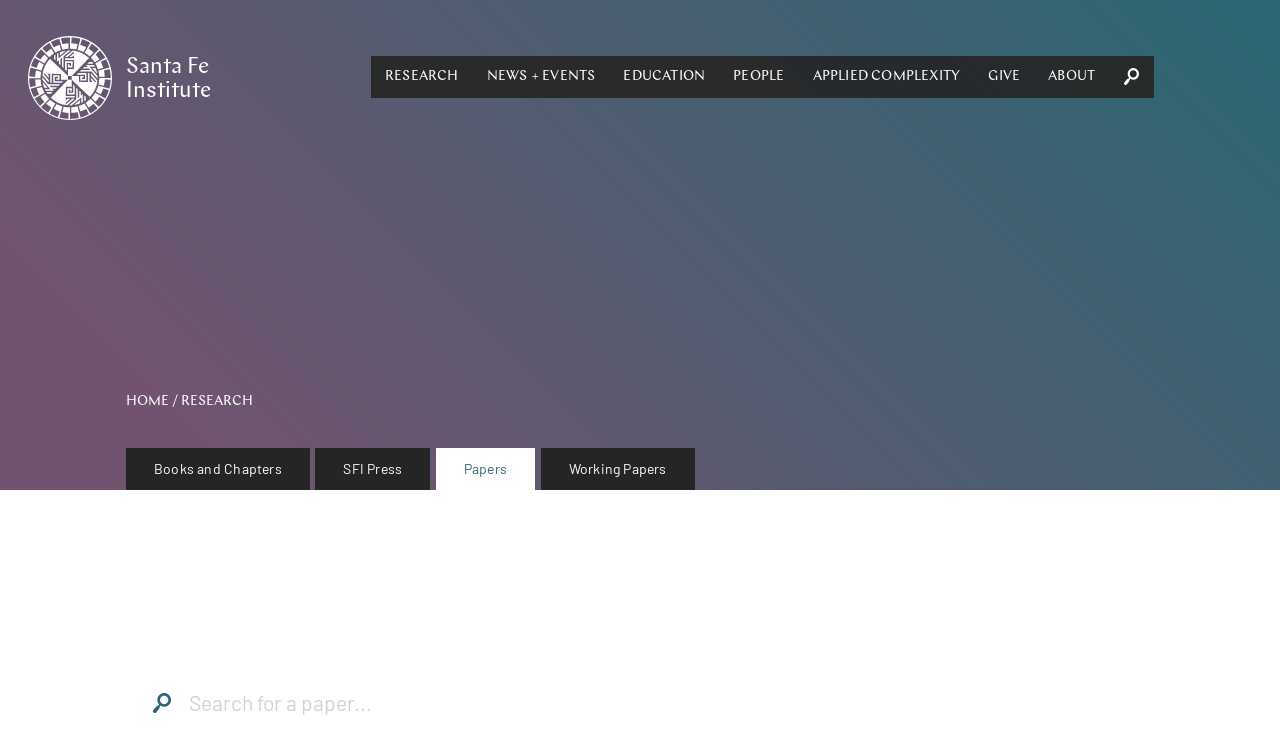

--- FILE ---
content_type: text/html; charset=utf-8
request_url: https://www.santafe.edu/research/results/papers/?page=16
body_size: 82173
content:
<!DOCTYPE html><html lang="en" class="no-js"><head><meta name="facebook-domain-verification" content="67rkbs177dx0bk8vquhh20lfnrgyva"/><meta charset="utf-8"/><meta http-equiv="X-UA-Compatible" content="IE=edge"/><title data-react-helmet="true">Home | Santa Fe Institute</title><meta data-react-helmet="true" property="og:url" content="https://www.santafe.edu//research/results/papers/"/><meta data-react-helmet="true" property="og:type" content="website"/><meta data-react-helmet="true" property="og:image" content="https://s3.amazonaws.com/sfi-edu/sfi-edu/production/static/sfi-share-default.jpg"/><meta data-react-helmet="true" name="twitter:card" content="summary_large_image"/><meta data-react-helmet="true" name="twitter:site" content="@sfiscience"/><meta data-react-helmet="true" name="twitter:creator" content="@sfiscience"/><meta data-react-helmet="true" name="twitter:title" content="sfiscience"/><meta data-react-helmet="true" name="twitter:image" content="https://s3.amazonaws.com/sfi-edu/sfi-edu/production/static/sfi-share-default.jpg"/><meta data-react-helmet="true" name="google-site-verification" content="RmumqlnTzjVON1e71pQx9z0mBXQ_psDsewUdvGULQac"/><meta data-react-helmet="true" name="description"/><meta data-react-helmet="true" property="og:description"/><meta data-react-helmet="true" name="twitter:description"/><meta name="viewport" content="width=device-width, initial-scale=1.0, maximum-scale=1.0, user-scalable=no"/><link rel="shortcut icon" type="image/x-icon" href="/assets/07275b6e7afd6e74bc2f53507f53bf94.ico"/><link rel="stylesheet" href="/assets/client.css"/></head><body><div id="app" class="app"><div data-reactroot="" data-reactid="1" data-react-checksum="-1845267639"><div data-reactid="2"><div class="_pop-up_root_1LH" data-reactid="3"><div class="background" data-reactid="4"></div><div class="popup-container" data-reactid="5"><span class="exit" style="float:left;" data-reactid="6"></span><span class="exit" style="float:right;" data-reactid="7"></span></div></div></div><header class="_site-header_root_1qg" data-reactid="8"><div class="header-inner " data-reactid="9"><div class="_navigation_cover_1nS is-hidden" data-reactid="10"></div><a class="_navigation_logo_1fJ" href="/" data-reactid="11"><span class="svg-icon" data-reactid="12"><svg xmlns="http://www.w3.org/2000/svg" preserveAspectRatio="xMidYMid" width="93" height="93" viewBox="0 0 93 93"><defs><style>.cls-2{fill:#fff}</style></defs><path d="M46.499 93.006c-25.643 0-46.506-20.861-46.506-46.501C-.007 20.863 20.856.002 46.499.002s46.506 20.861 46.506 46.503c0 25.64-20.863 46.501-46.506 46.501zm38.392-47.811l-6.049-.032a32.412 32.412 0 0 0-1.044-6.921l12.237-3.301s-1.174-4.701-3.648-9.299c.022-.039-5.723 3.014-5.723 3.014l.002.003c1.901 3.97 2.537 6.638 2.537 6.638l-5.815 1.524a32.233 32.233 0 0 0-2.813-6.418l10.943-6.343s-2.351-4.237-5.931-8.038c.011-.043-4.748 4.393-4.748 4.393l.003.002c2.864 3.342 4.168 5.755 4.168 5.755l-5.202 2.966a32.69 32.69 0 0 0-3.731-4.797l-.018-.055-.017.017a33.876 33.876 0 0 0-.619-.639l8.915-8.945s-3.367-3.484-7.809-6.229c0-.044-3.449 5.472-3.449 5.472l.003.002c3.632 2.487 5.516 4.479 5.516 4.479l-4.242 4.197a32.686 32.686 0 0 0-5.653-4.163l6.282-10.922s-4.155-2.494-9.156-3.996c-.011-.043-1.915 6.178-1.915 6.178l.004.001c4.151 1.462 6.487 2.899 6.487 2.899l-2.997 5.126a32.33 32.33 0 0 0-6.546-2.556l3.234-12.152s-4.658-1.334-9.877-1.49c-.022-.038-.251 6.463-.251 6.463h.004c4.388.338 7.016 1.122 7.016 1.122l-1.561 5.705a32.663 32.663 0 0 0-6.991-.768l-.021-12.56s-4.845-.083-9.927 1.117c-.031-.031 1.43 6.308 1.43 6.308l.004-.001c4.326-.809 7.068-.732 7.068-.732l-.032 5.9a32.482 32.482 0 0 0-6.958 1.059L34.736 3.074s-4.701 1.174-9.299 3.648c-.038-.022 3.014 5.723 3.014 5.723l.004-.002c3.969-1.901 6.637-2.536 6.637-2.536l1.49 5.682a32.365 32.365 0 0 0-6.446 2.838l-6.28-10.836s-4.238 2.351-8.039 5.931c-.042-.011 4.393 4.747 4.393 4.747l.002-.002c3.343-2.864 5.755-4.168 5.755-4.168l2.906 5.095a32.662 32.662 0 0 0-5.489 4.417l-8.869-8.84s-3.485 3.367-6.23 7.809c-.044 0 5.472 3.449 5.472 3.449l.002-.003c2.487-3.632 4.48-5.516 4.48-5.516l4.124 4.169a32.628 32.628 0 0 0-4.161 5.686L7.35 24.123s-2.494 4.155-3.996 9.156c-.042.011 6.178 1.915 6.178 1.915l.001-.004c1.462-4.151 2.9-6.487 2.9-6.487l5.061 2.959a32.212 32.212 0 0 0-2.535 6.573L2.85 35.011s-1.334 4.659-1.49 9.878c-.038.022 6.463.251 6.463.251v-.004c.338-4.388 1.122-7.017 1.122-7.017l5.67 1.553a32.533 32.533 0 0 0-.734 6.878l.002.122-12.561.021s-.083 4.845 1.117 9.927c-.031.031 6.308-1.43 6.308-1.43l-.001-.004c-.809-4.326-.732-7.068-.732-7.068l5.907.032a32.38 32.38 0 0 0 1.1 6.945L2.869 58.373s1.174 4.701 3.649 9.299c-.022.038 5.722-3.014 5.722-3.014l-.002-.004c-1.901-3.969-2.536-6.637-2.536-6.637l5.74-1.505a32.273 32.273 0 0 0 2.87 6.409L7.386 69.253s2.351 4.237 5.932 8.038c-.012.043 4.747-4.392 4.747-4.392l-.003-.003c-2.864-3.342-4.168-5.755-4.168-5.755l5.194-2.961a32.57 32.57 0 0 0 4.425 5.437l-8.947 8.977s3.367 3.485 7.809 6.229c0 .045 3.449-5.471 3.449-5.471l-.003-.002c-3.632-2.487-5.516-4.48-5.516-4.48l4.282-4.237a32.588 32.588 0 0 0 5.667 4.109l-6.335 11.017s4.154 2.494 9.155 3.995c.012.043 1.915-6.177 1.915-6.177l-.003-.001c-4.152-1.462-6.487-2.9-6.487-2.9l3.056-5.229a32.307 32.307 0 0 0 6.529 2.499l-3.277 12.313s4.658 1.333 9.878 1.489c.022.039.25-6.463.25-6.463h-.003c-4.389-.338-7.017-1.121-7.017-1.121l1.608-5.876c2.21.474 4.503.726 6.855.726l.089-.001.022 12.774s4.845.083 9.926-1.118c.032.032-1.43-6.307-1.43-6.307l-.004.001c-4.326.809-7.068.732-7.068.732l.033-6.119A32.49 32.49 0 0 0 54.84 77.9l3.328 12.34s4.701-1.175 9.299-3.649c.039.022-3.014-5.723-3.014-5.723l-.003.002c-3.97 1.902-6.638 2.537-6.638 2.537l-1.553-5.923a32.311 32.311 0 0 0 6.38-2.822l6.41 11.06s4.237-2.35 8.038-5.931c.043.011-4.393-4.747-4.393-4.747l-.002.002c-3.342 2.865-5.755 4.169-5.755 4.169l-3.034-5.322a32.646 32.646 0 0 0 5.436-4.371l9.051 9.021s3.484-3.368 6.229-7.81c.044 0-5.472-3.449-5.472-3.449l-.002.004c-2.486 3.631-4.479 5.516-4.479 5.516l-4.304-4.351a32.61 32.61 0 0 0 4.135-5.622l11.057 6.359s2.495-4.154 3.996-9.156c.043-.011-6.178-1.914-6.178-1.914l-.001.003c-1.462 4.151-2.899 6.487-2.899 6.487l-5.262-3.075a32.195 32.195 0 0 0 2.542-6.507l12.302 3.274s1.334-4.658 1.49-9.878c.038-.022-6.463-.251-6.463-.251v.004c-.338 4.388-1.122 7.017-1.122 7.017l-5.854-1.602c.496-2.239.761-4.564.768-6.951l12.709-.021s.083-4.845-1.117-9.927c.031-.031-6.308 1.431-6.308 1.431l.001.004c.81 4.326.733 7.067.733 7.067zm-27.715-5.766l1.751-1.795h9.953l-1.294-1.529h-7.167l1.752-1.795h3.896l-1.78-2.102 8.97-.105c.324.585.629 1.179.914 1.785l-6.042.072 8.796 10.39c.071.95.098 1.911.079 2.88L70.4 39.429H57.176zm17.647-4.046a29.883 29.883 0 0 1 1.793 6.382l-5.627-6.382h3.834zm-7.32-6.539h3.669c.428.583.835 1.182 1.221 1.795h-6.641l1.751-1.795zM53.916 42.77l1.752-1.795 9.183-.003.011 8.414-6.959-.029-.012-5.067 3.619-.025.013 1.795-1.824.012.005 1.497 3.35.015-.004-4.818-9.134.004zm-2.09 12.835l.004 9.137-8.459.009.029-6.922 5.094-.012.025 3.6-1.805.014-.012-1.815-1.504.005-.015 3.332 4.842-.003-.004-9.088 1.805 1.743zM40.967 37.164l-.003-9.136 8.458-.01-.028 6.922-5.094.012-.025-3.6 1.804-.013.012 1.814 1.505-.004.015-3.333-4.843.004.004 9.087-1.805-1.743zm15.367 7.125l.02 6.477 10.1.103-.014-9.948 1.769-.003v9.981h1.176l2.164.022-1.815-2.045v-2.714l4.245 4.785 1.9.018-6.145-7.055v-2.741l7.146 8.206c-.676 7.041-3.785 13.318-8.445 18.065L48.433 48.405v-2.789h.003l-.01-1.255h-2.794l.001-.003-1.265.01v2.788h-.004l.011 1.252h2.786v.003l1.265-.01.069 7.867-6.511.02-.104 10.047 10-.013.004 1.76H41.85v1.169l-.022 2.153 2.056-1.806h2.728l-4.809 4.224-.02 1.889 7.092-6.113h2.756l-8.249 7.11a30.083 30.083 0 0 1-18.159-8.401l19.128-19.892-7.884.069-.021-6.477-10.1-.104.014 9.948-1.769.003v-9.981h-1.175l-2.164-.022 1.815 2.045v2.714l-4.246-4.784-1.899-.019 6.145 7.055v2.741l-7.147-8.206c.677-7.041 3.786-13.318 8.445-18.065l20.002 19.035-.069-7.866 6.511-.02.104-10.047-10 .013-.003-1.759h10.034v-1.17l.022-2.153-2.056 1.806h-2.728l4.809-4.223.019-1.89-7.092 6.113h-2.755l8.248-7.11c7.078.673 13.388 3.767 18.16 8.402L48.44 44.357l7.894-.068zm-16.92-8.626l-1.805-1.742V24.02l-1.537 1.287v7.13l-1.804-1.742v-3.876l-2.113 1.77-.105-8.924a30.748 30.748 0 0 1 1.794-.908l.072 6.01 10.445-8.75c.954-.071 1.92-.098 2.894-.078l-7.841 6.569v13.155zm-4.067-17.555a30.221 30.221 0 0 1 6.415-1.783l-6.415 5.597v-3.814zm-6.573 3.632a30.573 30.573 0 0 1 1.804-1.215v6.607l-1.804-1.742v-3.65zm10.111 28.262l-1.752 1.795-9.184.004-.01-8.415 6.959.029.011 5.067-3.619.025-.013-1.795 1.824-.012-.004-1.497-3.35-.015.003 4.818 9.135-.004zm-3.26 3.341l-1.752 1.795H23.92l1.294 1.529h7.167l-1.751 1.795h-3.896l1.779 2.102-8.97.104a29.63 29.63 0 0 1-.913-1.784l6.042-.072-8.796-10.39a29.933 29.933 0 0 1-.079-2.88l6.604 7.801h13.224zm-17.647 4.046a29.792 29.792 0 0 1-1.793-6.382l5.627 6.382h-3.834zm7.319 6.539h-3.669a30.454 30.454 0 0 1-1.221-1.795h6.642l-1.752 1.795zm28.083-6.823l1.805 1.743v9.902l1.536-1.288v-7.13l1.805 1.743v3.875l2.112-1.77.106 8.924c-.587.322-1.185.625-1.794.908l-.072-6.01-10.445 8.75c-.955.071-1.92.098-2.895.078l7.842-6.569V57.105zm4.067 17.556a30.299 30.299 0 0 1-6.415 1.784l6.415-5.598v3.814zm6.573-3.632c-.586.426-1.188.831-1.804 1.215v-6.607l1.804 1.742v3.65z" id="path-1" class="cls-2" fill-rule="evenodd"/></svg></span><span class="logo-text" data-reactid="13"><!-- react-text: 14 -->Santa Fe <!-- /react-text --><br data-reactid="15"/><!-- react-text: 16 -->Institute<!-- /react-text --></span></a><div class="_navigation_navigation_3C7 is-hidden" data-reactid="17"><button class="burger _burger_root_2yy" aria-controls="navigation" aria-label="navigation menu" aria-expanded="false" data-reactid="18"><span class="patty" data-reactid="19"></span></button><nav id="navigation" class="_navigation_navBar_osr" aria-label="main menu" aria-hidden="false" data-reactid="20"><ul role="menubar" data-reactid="21"><span data-reactid="22"><li tabindex="0" role="button" class="nav-link subnav" aria-haspopup="true" data-reactid="23"><span class="top-level-link" data-reactid="24"><a href="/research/overview" data-reactid="25">Research</a></span><ul role="menu" class="subnav-links" aria-hidden="true" data-reactid="26"><li role="menuitem" class="subnav-link" data-reactid="27"><a tabindex="-1" href="/research/themes" data-reactid="28">Themes</a></li><li role="menuitem" class="subnav-link" data-reactid="29"><a tabindex="-1" href="/research/projects" data-reactid="30">Projects</a></li><li role="menuitem" class="subnav-link" data-reactid="31"><a tabindex="-1" href="/research/sfi-press" data-reactid="32">SFI Press</a></li><li role="menuitem" class="subnav-link" data-reactid="33"><a tabindex="-1" href="/people" data-reactid="34">Researchers</a></li><li role="menuitem" class="subnav-link" data-reactid="35"><a tabindex="-1" class="is-active" href="/research/results" data-reactid="36">Publications</a></li><li role="menuitem" class="subnav-link" data-reactid="37"><a tabindex="-1" href="/research/resources" data-reactid="38">Researcher Resources</a></li><li role="menuitem" class="subnav-link" data-reactid="39"><a tabindex="-1" href="/research/fellowships" data-reactid="40">Fellowships</a></li><li role="menuitem" class="subnav-link" data-reactid="41"><a tabindex="-1" href="/research/initiatives/miller-scholarship" data-reactid="42">Miller Scholarships</a></li></ul></li></span><span data-reactid="43"><li tabindex="0" role="button" class="nav-link subnav" aria-haspopup="true" data-reactid="44"><span class="top-level-link" data-reactid="45"><a href="/news-center/news-and-events" data-reactid="46">News + Events</a></span><ul role="menu" class="subnav-links" aria-hidden="true" data-reactid="47"><li role="menuitem" class="subnav-link" data-reactid="48"><a tabindex="-1" href="/news-center/news" data-reactid="49">News</a></li><li role="menuitem" class="subnav-link" data-reactid="50"><a tabindex="-1" href="/news-center/publications" data-reactid="51">Newsletters</a></li><li role="menuitem" class="subnav-link" data-reactid="52"><a tabindex="-1" href="/culture/podcasts" data-reactid="53">Podcasts</a></li><li role="menuitem" class="subnav-link" data-reactid="54"><a tabindex="-1" href="/news-center/in-the-media" data-reactid="55">SFI in the Media</a></li><li role="menuitem" class="subnav-link" data-reactid="56"><a tabindex="-1" href="/news-center/newsroom" data-reactid="57">Media Center</a></li><li role="menuitem" class="subnav-link" data-reactid="58"><a tabindex="-1" href="/events" data-reactid="59">Events</a></li><li role="menuitem" class="subnav-link" data-reactid="60"><a tabindex="-1" href="/engage/community" data-reactid="61">Community</a></li><li role="menuitem" class="subnav-link" data-reactid="62"><a tabindex="-1" href="/news-center/journalism-fellowship" data-reactid="63">Journalism Fellowship</a></li></ul></li></span><span data-reactid="64"><li tabindex="0" role="button" class="nav-link subnav" aria-haspopup="true" data-reactid="65"><span class="top-level-link" data-reactid="66"><a href="/engage/learn" data-reactid="67">Education</a></span><ul role="menu" class="subnav-links" aria-hidden="true" data-reactid="68"><li role="menuitem" class="subnav-link" data-reactid="69"><a tabindex="-1" href="/engage/learn/programs" data-reactid="70">Programs</a></li><li role="menuitem" class="subnav-link" data-reactid="71"><a tabindex="-1" href="/engage/learn/projects" data-reactid="72">Projects</a></li><li role="menuitem" class="subnav-link" data-reactid="73"><a tabindex="-1" href="/engage/learn/alumni" data-reactid="74">Alumni</a></li><li role="menuitem" class="subnav-link" data-reactid="75"><a tabindex="-1" href="/engage/learn/complexity-explorer" data-reactid="76">Complexity Explorer</a></li><li role="menuitem" class="subnav-link" data-reactid="77"><a tabindex="-1" href="/engage/learn/faq" data-reactid="78">Education FAQ</a></li><li role="menuitem" class="subnav-link" data-reactid="79"><a tabindex="-1" href="/research/fellowships/overview" data-reactid="80">Postdoctoral Research</a></li><li role="menuitem" class="subnav-link" data-reactid="81"><a tabindex="-1" href="/engage/learn/supporters" data-reactid="82">Education Supporters</a></li></ul></li></span><span data-reactid="83"><li tabindex="0" role="button" class="nav-link subnav" aria-haspopup="true" data-reactid="84"><span class="top-level-link" data-reactid="85"><a href="/people/type/researcher" data-reactid="86">People</a></span><ul role="menu" class="subnav-links" aria-hidden="true" data-reactid="87"><li role="menuitem" class="subnav-link" data-reactid="88"><a tabindex="-1" href="/people/type/researcher" data-reactid="89">Researchers</a></li><li role="menuitem" class="subnav-link" data-reactid="90"><a tabindex="-1" href="/people/type/researcher?groups__in=35" data-reactid="91">Fractal Faculty</a></li><li role="menuitem" class="subnav-link" data-reactid="92"><a tabindex="-1" href="/people/type/staff" data-reactid="93">Staff</a></li><li role="menuitem" class="subnav-link" data-reactid="94"><a tabindex="-1" href="/people/type/researcher?groups__in=21" data-reactid="95">Miller Scholars</a></li><li role="menuitem" class="subnav-link" data-reactid="96"><a tabindex="-1" href="/people/type/governance?groups__in=6" data-reactid="97">Trustees</a></li><li role="menuitem" class="subnav-link" data-reactid="98"><a tabindex="-1" href="/people/type/governance" data-reactid="99">Governance</a></li><li role="menuitem" class="subnav-link" data-reactid="100"><a tabindex="-1" href="/artists/" data-reactid="101">Resident Artists</a></li><li role="menuitem" class="subnav-link" data-reactid="102"><a tabindex="-1" href="/people/type/supporters" data-reactid="103">Research Supporters</a></li></ul></li></span><span data-reactid="104"><li tabindex="0" role="button" class="nav-link subnav" aria-haspopup="true" data-reactid="105"><span class="top-level-link" data-reactid="106"><a href="/applied-complexity/office" data-reactid="107">Applied Complexity</a></span><ul role="menu" class="subnav-links" aria-hidden="true" data-reactid="108"><li role="menuitem" class="subnav-link" data-reactid="109"><a tabindex="-1" href="/applied-complexity/office" data-reactid="110">Office</a></li><li role="menuitem" class="subnav-link" data-reactid="111"><a tabindex="-1" href="/applied-complexity/fellows" data-reactid="112">Applied Projects</a></li><li role="menuitem" class="subnav-link" data-reactid="113"><a tabindex="-1" href="/applied-complexity/partner" data-reactid="114">ACtioN</a></li><li role="menuitem" class="subnav-link" data-reactid="115"><a tabindex="-1" href="/research/fellowships/applied-complexity" data-reactid="116">Applied Fellows</a></li><li role="menuitem" class="subnav-link" data-reactid="117"><a tabindex="-1" href="/applied-complexity/studios" data-reactid="118">Studios</a></li><li role="menuitem" class="subnav-link" data-reactid="119"><a tabindex="-1" href="/events/upcoming?calendar__in=6" data-reactid="120">Applied Events</a></li><li role="menuitem" class="subnav-link" data-reactid="121"><a href="javascript:void" class="" data-reactid="122"><span data-reactid="123">Login</span></a></li></ul></li></span><span data-reactid="124"><li tabindex="0" role="button" class="nav-link subnav" aria-haspopup="true" data-reactid="125"><span class="top-level-link" data-reactid="126"><a href="/engage/support" data-reactid="127">Give</a></span><ul role="menu" class="subnav-links" aria-hidden="true" data-reactid="128"><li role="menuitem" class="subnav-link" data-reactid="129"><a tabindex="-1" href="/engage/support/give-now?tfa_403=Engage1" data-reactid="130">Give Now</a></li><li role="menuitem" class="subnav-link" data-reactid="131"><a tabindex="-1" href="/engage/support" data-reactid="132">Ways to Give</a></li><li role="menuitem" class="subnav-link" data-reactid="133"><a target="_blank" rel="noopener" href="https://santafe.giftplans.org/" tabindex="-1" data-reactid="134">Planned Giving</a></li><li role="menuitem" class="subnav-link" data-reactid="135"><a tabindex="-1" href="/engage/support#Contact" data-reactid="136">Contact</a></li></ul></li></span><span data-reactid="137"><li tabindex="0" role="button" class="nav-link subnav" aria-haspopup="true" data-reactid="138"><span class="top-level-link" data-reactid="139"><a href="/about/overview" data-reactid="140">About</a></span><ul role="menu" class="subnav-links" aria-hidden="true" data-reactid="141"><li role="menuitem" class="subnav-link" data-reactid="142"><a tabindex="-1" href="/about/overview" data-reactid="143">About SFI</a></li><li role="menuitem" class="subnav-link" data-reactid="144"><a tabindex="-1" href="/engage" data-reactid="145">Engage</a></li><li role="menuitem" class="subnav-link" data-reactid="146"><a tabindex="-1" href="/what-is-complex-systems-science" data-reactid="147">Complex Systems</a></li><li role="menuitem" class="subnav-link" data-reactid="148"><a tabindex="-1" href="/about/faq" data-reactid="149">FAQ</a></li><li role="menuitem" class="subnav-link" data-reactid="150"><a tabindex="-1" href="/campuses" data-reactid="151">Campuses</a></li><li role="menuitem" class="subnav-link" data-reactid="152"><a tabindex="-1" href="/about/jobs" data-reactid="153">Jobs</a></li><li role="menuitem" class="subnav-link" data-reactid="154"><a tabindex="-1" href="/about/contact" data-reactid="155">Contact</a></li><li role="menuitem" class="subnav-link" data-reactid="156"><a tabindex="-1" href="/research/resources/library" data-reactid="157">Library</a></li><li role="menuitem" class="subnav-link" data-reactid="158"><a tabindex="-1" href="/employees" data-reactid="159">Employee Portal</a></li></ul></li></span><li class="_nav-search_root_2QJ nav-link" data-reactid="160"><button data-reactid="161"><span class="svg-icon" data-reactid="162"><svg xmlns="http://www.w3.org/2000/svg" preserveAspectRatio="xMidYMid" width="26" height="29.75" viewBox="0 0 26 29.75"><path class="search-spyglass" d="M23.74 16.856c1.727-2.166 2.435-4.838 2.213-7.51C25.467 3.818 20.596-.42 15.282.04 9.969.547 5.851 5.522 6.293 11.097c.222 2.349 1.196 4.699 2.923 6.449L4.921 19.85.404 25.516c-.354.461-.442 1.106-.398 1.705.133 1.428 1.461 2.672 2.878 2.534.575-.047 1.151-.184 1.55-.691l4.561-5.667 1.417-4.745c1.992 1.428 4.295 2.073 6.597 1.843 2.524-.231 4.96-1.474 6.731-3.639zm-11.513-1.751c-1.284-1.106-1.993-2.672-2.126-4.331-.265-3.363 2.214-6.496 5.536-6.772 3.188-.323 6.243 2.304 6.508 5.666.31 3.502-2.213 6.588-5.446 6.911-1.55.138-3.144-.368-4.472-1.474z"/></svg></span></button><div class="nav-search-input" data-reactid="163"><input type="text" placeholder="Search" data-reactid="164"/></div></li></ul></nav></div></div></header><main data-reactid="165"><!-- react-empty: 166 --><div class="page undefined" data-reactid="167"><!-- react-empty: 168 --><div data-reactid="169"><header class="page-header _page-header_root_KZz has-gradient has-duotone-image eggplant-gradient" style="background-color:#2a6773;" data-reactid="170"><svg class="_duotone-image_root_wc2 duotone-image" role="img" width="100%" height="100%" viewBox="0 0 1024 768" style="opacity:0;" preserveAspectRatio="xMidYMid slice" data-reactid="171"><defs data-reactid="172"><filter id="_3e9" data-reactid="173"><feColorMatrix result="duotone" type="matrix" values="0.01953125,0,0,0,0.14453125,0.2578125,0,0,0,0.14453125,0.3046875,0,0,0,0.14453125,0,0,0,1,0" data-reactid="174"></feColorMatrix></filter></defs><image width="100%" height="100%" filter="url(#_3e9)" xlink:href="/assets/d66d85d86d1dff3fdd81f2416ee85b71.jpg" data-reactid="175"></image></svg><div class="_page-header_content_1tW" style="opacity:0;" data-reactid="176"><nav class="_breadcrumbs_root_2jo" data-reactid="177"><span class="Breadcrumb-container" data-reactid="178"><span class="Breadcrumb-path" data-reactid="179"><a href="/" data-reactid="180">Home</a></span></span><span class="Breadcrumb-container" data-reactid="181"><span class="Breadcrumb-separator" data-reactid="182"> / </span><span class="Breadcrumb-path" data-reactid="183"><a href="/research" data-reactid="184">Research</a></span></span></nav><div class="page-header-title" data-reactid="185"><h1 data-reactid="186"></h1></div></div><nav class="_page-nav_pagenav_2u3 page-nav" data-reactid="187"><ul role="menubar" data-reactid="188"><li role="menuitem" class="nav-link" data-reactid="189"><a tabindex="0" class="tab" href="/research/results/books" data-reactid="190">Books and Chapters</a></li><li role="menuitem" class="nav-link" data-reactid="191"><a tabindex="0" class="tab" href="/research/results/sfi-press" data-reactid="192">SFI Press</a></li><li role="menuitem" class="nav-link" data-reactid="193"><a tabindex="0" class="active tab is-active" href="/research/results/papers" data-reactid="194">Papers</a></li><li role="menuitem" class="nav-link" data-reactid="195"><a tabindex="0" class="tab" href="/research/results/working-papers" data-reactid="196">Working Papers</a></li></ul></nav></header></div><section class="_page-intro_root_RpO" style="background-color:white;" data-reactid="197"><div class="_page-intro_content_UKp" data-reactid="198"><div class="intro-inner" data-reactid="199"><p data-reactid="200"></p></div><div class="sidebar" data-reactid="201"></div></div></section><div data-reactid="202"><div class="_search-header_root_1k8 search-header" data-reactid="203"><div class="_search-header_inner_dfI" data-reactid="204"><div class="searchbar" data-reactid="205"><div class="_searchbar_searchbar_1z4" data-reactid="206"><span data-reactid="207"><span class="svg-icon" data-reactid="208"><svg xmlns="http://www.w3.org/2000/svg" preserveAspectRatio="xMidYMid" width="26" height="29.75" viewBox="0 0 26 29.75"><path class="search-spyglass" d="M23.74 16.856c1.727-2.166 2.435-4.838 2.213-7.51C25.467 3.818 20.596-.42 15.282.04 9.969.547 5.851 5.522 6.293 11.097c.222 2.349 1.196 4.699 2.923 6.449L4.921 19.85.404 25.516c-.354.461-.442 1.106-.398 1.705.133 1.428 1.461 2.672 2.878 2.534.575-.047 1.151-.184 1.55-.691l4.561-5.667 1.417-4.745c1.992 1.428 4.295 2.073 6.597 1.843 2.524-.231 4.96-1.474 6.731-3.639zm-11.513-1.751c-1.284-1.106-1.993-2.672-2.126-4.331-.265-3.363 2.214-6.496 5.536-6.772 3.188-.323 6.243 2.304 6.508 5.666.31 3.502-2.213 6.588-5.446 6.911-1.55.138-3.144-.368-4.472-1.474z"/></svg></span></span><input type="text" class="_input_root_1_Y" placeholder="Search for a paper..." value="" data-reactid="209"/></div></div></div></div><div class="_paginated-list_content_1b_" data-reactid="210"><div class="_paginated-list_grid_21e" data-reactid="211"><div class="_results-item_root_sCP" data-reactid="212"><div class="paper" data-reactid="213"><div class="content" data-reactid="214"><div class="content-inner" data-reactid="215"><div class="content-left" data-reactid="216"><h4 data-reactid="217">Virus classification based on in-depth sequence analyses and development of demarcation criteria using the Betaflexiviridae as a case study</h4><dl data-reactid="218"><div class="papers-info" data-reactid="219"><label data-reactid="220">Authors:</label><div class="data" data-reactid="221">Silva, Joao Marcos Fagundes; Fernando Lucas Melo; Santiago F. Elena; Thierry Candresse; Sead Sabanadzovic; Ionnis E. Tzanetakis; Arnaud G. Blouin; Dan Edward Veloso Villamor; Dimitre Mollov; Fiona Constable; Mengzi Cao; Pasquale Saldarelli; Won Kyong Cho and Tatsuya Nagata</div></div><div class="papers-info" data-reactid="222"><label data-reactid="223">Year:</label><div class="data" data-reactid="224">2022</div></div><div class="journal-info" data-reactid="225"><div class="papers-info" data-reactid="226"><label data-reactid="227">Journal:</label><div class="data" data-reactid="228">Journal of General Virology</div></div><div class="papers-info" data-reactid="229"><label data-reactid="230">Volume:</label><div class="data" data-reactid="231">103</div></div><div class="papers-info" data-reactid="232"><label data-reactid="233">Issue:</label><div class="data" data-reactid="234">11</div></div></div></dl></div><div class="content-right" data-reactid="235"><a class="btn" href="/research/results/papers/675-virus-classification-based-on-in-depth-sequenc" data-reactid="236"><!-- react-text: 237 --> Abstract<!-- /react-text --><!-- react-text: 238 --><!-- /react-text --></a></div></div></div></div></div><div class="_results-item_root_sCP" data-reactid="239"><div class="paper" data-reactid="240"><div class="content" data-reactid="241"><div class="content-inner" data-reactid="242"><div class="content-left" data-reactid="243"><h4 data-reactid="244">Developing transdisciplinary approaches to sustainability challenges: The need to model socio-environmental systems in the Longue Duree</h4><dl data-reactid="245"><div class="papers-info" data-reactid="246"><label data-reactid="247">Authors:</label><div class="data" data-reactid="248">Silva, Fabio; Fiona Coward; Kimberley Davies; Sarah Elliott; Emma Jenkins; Adrian C. Newton; Philip Riris; Marc Vander Linden; Jennifer Bates… Stefani A. Crabtree et al.</div></div><div class="papers-info" data-reactid="249"><label data-reactid="250">Year:</label><div class="data" data-reactid="251">2022</div></div><div class="journal-info" data-reactid="252"><div class="papers-info" data-reactid="253"><label data-reactid="254">Journal:</label><div class="data" data-reactid="255">Sustainability</div></div><div class="papers-info" data-reactid="256"><label data-reactid="257">Volume:</label><div class="data" data-reactid="258">14</div></div><div class="papers-info" data-reactid="259"><label data-reactid="260">Issue:</label><div class="data" data-reactid="261">10234</div></div></div></dl></div><div class="content-right" data-reactid="262"><a class="btn" href="/research/results/papers/355-developing-transdisciplinary-approaches-to-sus" data-reactid="263"><!-- react-text: 264 --> Abstract<!-- /react-text --><!-- react-text: 265 --><!-- /react-text --></a></div></div></div></div></div><div class="_results-item_root_sCP" data-reactid="266"><div class="paper" data-reactid="267"><div class="content" data-reactid="268"><div class="content-inner" data-reactid="269"><div class="content-left" data-reactid="270"><h4 data-reactid="271">Multimorbidity and mortality: A data science perspective</h4><dl data-reactid="272"><div class="papers-info" data-reactid="273"><label data-reactid="274">Authors:</label><div class="data" data-reactid="275">Sia, Kien Wei; Chi Heem Wong; Jerry Gupta and Andrew W. Lo</div></div><div class="papers-info" data-reactid="276"><label data-reactid="277">Year:</label><div class="data" data-reactid="278">2022</div></div><div class="journal-info" data-reactid="279"><div class="papers-info" data-reactid="280"><label data-reactid="281">Journal:</label><div class="data" data-reactid="282">Journal of Multimorbidity and Comorbidity</div></div><div class="papers-info" data-reactid="283"><label data-reactid="284">Volume:</label><div class="data" data-reactid="285">12</div></div><div class="papers-info" data-reactid="286"><label data-reactid="287">Pages:</label><div class="data" data-reactid="288">1-20</div></div></div></dl></div><div class="content-right" data-reactid="289"><a class="btn" href="/research/results/papers/253-multimorbidity-and-mortality-a-data-science-pe" data-reactid="290"><!-- react-text: 291 --> Abstract<!-- /react-text --><!-- react-text: 292 --><!-- /react-text --></a></div></div></div></div></div><div class="_results-item_root_sCP" data-reactid="293"><div class="paper" data-reactid="294"><div class="content" data-reactid="295"><div class="content-inner" data-reactid="296"><div class="content-left" data-reactid="297"><h4 data-reactid="298">Strength-mass scaling law governs mass distribution inside honey bee swarms</h4><dl data-reactid="299"><div class="papers-info" data-reactid="300"><label data-reactid="301">Authors:</label><div class="data" data-reactid="302">Shishkov, Olga; Claudia Chen; Claire Allison Madonna; Kaushik Jayaram and Orit Peleg</div></div><div class="papers-info" data-reactid="303"><label data-reactid="304">Year:</label><div class="data" data-reactid="305">2022</div></div><div class="journal-info" data-reactid="306"><div class="papers-info" data-reactid="307"><label data-reactid="308">Journal:</label><div class="data" data-reactid="309">Scientific Reports</div></div><div class="papers-info" data-reactid="310"><label data-reactid="311">Volume:</label><div class="data" data-reactid="312">12</div></div><div class="papers-info" data-reactid="313"><label data-reactid="314">Issue:</label><div class="data" data-reactid="315">1</div></div></div></dl></div><div class="content-right" data-reactid="316"><a class="btn" href="/research/results/papers/720-strength-mass-scaling-law-governs-mass-distrib" data-reactid="317"><!-- react-text: 318 --> Abstract<!-- /react-text --><!-- react-text: 319 --><!-- /react-text --></a></div></div></div></div></div><div class="_results-item_root_sCP" data-reactid="320"><div class="paper" data-reactid="321"><div class="content" data-reactid="322"><div class="content-inner" data-reactid="323"><div class="content-left" data-reactid="324"><h4 data-reactid="325">Computational capacity of LRC, memristive, and hybrid reservoirs</h4><dl data-reactid="326"><div class="papers-info" data-reactid="327"><label data-reactid="328">Authors:</label><div class="data" data-reactid="329">Sheldon, Forrest C.; Artemy Kolchinsky and Francesco Caravelli</div></div><div class="papers-info" data-reactid="330"><label data-reactid="331">Year:</label><div class="data" data-reactid="332">2022</div></div><div class="journal-info" data-reactid="333"><div class="papers-info" data-reactid="334"><label data-reactid="335">Journal:</label><div class="data" data-reactid="336">Physical Review E</div></div><div class="papers-info" data-reactid="337"><label data-reactid="338">Volume:</label><div class="data" data-reactid="339">106</div></div><div class="papers-info" data-reactid="340"><label data-reactid="341">Issue:</label><div class="data" data-reactid="342">4</div></div></div></dl></div><div class="content-right" data-reactid="343"><a class="btn" href="/research/results/papers/746-computational-capacity-of-lrc-memristive-and-h" data-reactid="344"><!-- react-text: 345 --> Abstract<!-- /react-text --><!-- react-text: 346 --><!-- /react-text --></a></div></div></div></div></div><div class="_results-item_root_sCP" data-reactid="347"><div class="paper" data-reactid="348"><div class="content" data-reactid="349"><div class="content-inner" data-reactid="350"><div class="content-left" data-reactid="351"><h4 data-reactid="352">Sex differences in the functional topography of association networks in youth</h4><dl data-reactid="353"><div class="papers-info" data-reactid="354"><label data-reactid="355">Authors:</label><div class="data" data-reactid="356">Shanmugan, Sheila; Jakob Seidlitz; Zaixu Cui; Azze Adebimpe; Danielle S. Bassett; Maxwell A. Berolero; Christos Davatzikos; Damien A. Fair; Raquel E. Gur et al.</div></div><div class="papers-info" data-reactid="357"><label data-reactid="358">Year:</label><div class="data" data-reactid="359">2022</div></div><div class="journal-info" data-reactid="360"><div class="papers-info" data-reactid="361"><label data-reactid="362">Journal:</label><div class="data" data-reactid="363">Proceedings of the National Academy of Sciences of the United States of America</div></div><div class="papers-info" data-reactid="364"><label data-reactid="365">Volume:</label><div class="data" data-reactid="366">119</div></div><div class="papers-info" data-reactid="367"><label data-reactid="368">Issue:</label><div class="data" data-reactid="369">33</div></div></div></dl></div><div class="content-right" data-reactid="370"><a class="btn" href="/research/results/papers/777-sex-differences-in-the-functional-topography-o" data-reactid="371"><!-- react-text: 372 --> Abstract<!-- /react-text --><!-- react-text: 373 --><!-- /react-text --></a></div></div></div></div></div><div class="_results-item_root_sCP" data-reactid="374"><div class="paper" data-reactid="375"><div class="content" data-reactid="376"><div class="content-inner" data-reactid="377"><div class="content-left" data-reactid="378"><h4 data-reactid="379">Sparse data reconstruction, missing value and multiple imputation through matrix factorization</h4><dl data-reactid="380"><div class="papers-info" data-reactid="381"><label data-reactid="382">Authors:</label><div class="data" data-reactid="383">Sengupta, Nandana; Madeleine Udell; Nathan Srebro and James Evans</div></div><div class="papers-info" data-reactid="384"><label data-reactid="385">Year:</label><div class="data" data-reactid="386">2022</div></div><div class="journal-info" data-reactid="387"><div class="papers-info" data-reactid="388"><label data-reactid="389">Journal:</label><div class="data" data-reactid="390">American Sociological Review</div></div><div class="papers-info" data-reactid="391"><label data-reactid="392">Volume:</label><div class="data" data-reactid="393">52</div></div><div class="papers-info" data-reactid="394"><label data-reactid="395">Issue:</label><div class="data" data-reactid="396">1</div></div></div></dl></div><div class="content-right" data-reactid="397"><a class="btn" href="/research/results/papers/482-sparse-data-reconstruction-missing-value-and-m" data-reactid="398"><!-- react-text: 399 --> Abstract<!-- /react-text --><!-- react-text: 400 --><!-- /react-text --></a></div></div></div></div></div><div class="_results-item_root_sCP" data-reactid="401"><div class="paper" data-reactid="402"><div class="content" data-reactid="403"><div class="content-inner" data-reactid="404"><div class="content-left" data-reactid="405"><h4 data-reactid="406">Multi-scale phase separation by explosive percolation with single-chromatin loop resolution</h4><dl data-reactid="407"><div class="papers-info" data-reactid="408"><label data-reactid="409">Authors:</label><div class="data" data-reactid="410">Sengupta, Kaustav; Michał Denkiewicz; Mateusz Chilinski; Teresa Szczepinska; Ayatullah Faruk Mollah; Sevastianos Korsak; Raissa D’Souza; Yin Ruin and Dariusz Plewczynski</div></div><div class="papers-info" data-reactid="411"><label data-reactid="412">Year:</label><div class="data" data-reactid="413">2022</div></div><div class="journal-info" data-reactid="414"><div class="papers-info" data-reactid="415"><label data-reactid="416">Journal:</label><div class="data" data-reactid="417">Computational and Structural Biotechnology Journal</div></div><div class="papers-info" data-reactid="418"><label data-reactid="419">Volume:</label><div class="data" data-reactid="420">20</div></div><div class="papers-info" data-reactid="421"><label data-reactid="422">Pages:</label><div class="data" data-reactid="423">3591-3603</div></div></div></dl></div><div class="content-right" data-reactid="424"><a class="btn" href="/research/results/papers/317-multi-scale-phase-separation-by-explosive-perc" data-reactid="425"><!-- react-text: 426 --> Abstract<!-- /react-text --><!-- react-text: 427 --><!-- /react-text --></a></div></div></div></div></div><div class="_results-item_root_sCP" data-reactid="428"><div class="paper" data-reactid="429"><div class="content" data-reactid="430"><div class="content-inner" data-reactid="431"><div class="content-left" data-reactid="432"><h4 data-reactid="433">Evolving collaboration, dependencies, and use in the Rust Open Source Software ecosystem</h4><dl data-reactid="434"><div class="papers-info" data-reactid="435"><label data-reactid="436">Authors:</label><div class="data" data-reactid="437">Schueller, William; Johannes Wachs; Vito D. P. Servedio; Stefan Thurner and Vittorio Loreto</div></div><div class="papers-info" data-reactid="438"><label data-reactid="439">Year:</label><div class="data" data-reactid="440">2022</div></div><div class="journal-info" data-reactid="441"><div class="papers-info" data-reactid="442"><label data-reactid="443">Journal:</label><div class="data" data-reactid="444">Scientific Data</div></div><div class="papers-info" data-reactid="445"><label data-reactid="446">Volume:</label><div class="data" data-reactid="447">9</div></div><div class="papers-info" data-reactid="448"><label data-reactid="449">Issue:</label><div class="data" data-reactid="450">1</div></div></div></dl></div><div class="content-right" data-reactid="451"><a class="btn" href="/research/results/papers/768-evolving-collaboration-dependencies-and-use-in" data-reactid="452"><!-- react-text: 453 --> Abstract<!-- /react-text --><!-- react-text: 454 --><!-- /react-text --></a></div></div></div></div></div><div class="_results-item_root_sCP" data-reactid="455"><div class="paper" data-reactid="456"><div class="content" data-reactid="457"><div class="content-inner" data-reactid="458"><div class="content-left" data-reactid="459"><h4 data-reactid="460">AsymmeTree: A flexible Phyton package for the simulation of complex gene family histories</h4><dl data-reactid="461"><div class="papers-info" data-reactid="462"><label data-reactid="463">Authors:</label><div class="data" data-reactid="464">Schaller, David; Marc Hellmuth and Peter F. Stadler</div></div><div class="papers-info" data-reactid="465"><label data-reactid="466">Year:</label><div class="data" data-reactid="467">2022</div></div><div class="journal-info" data-reactid="468"><div class="papers-info" data-reactid="469"><label data-reactid="470">Journal:</label><div class="data" data-reactid="471">Software</div></div><div class="papers-info" data-reactid="472"><label data-reactid="473">Volume:</label><div class="data" data-reactid="474">1</div></div><div class="papers-info" data-reactid="475"><label data-reactid="476">Pages:</label><div class="data" data-reactid="477">276-298</div></div></div></dl></div><div class="content-right" data-reactid="478"><a class="btn" href="/research/results/papers/339-asymmetree-a-flexible-phyton-package-for-the-s" data-reactid="479"><!-- react-text: 480 --> Abstract<!-- /react-text --><!-- react-text: 481 --><!-- /react-text --></a></div></div></div></div></div><div class="_results-item_root_sCP" data-reactid="482"><div class="paper" data-reactid="483"><div class="content" data-reactid="484"><div class="content-inner" data-reactid="485"><div class="content-left" data-reactid="486"><h4 data-reactid="487">Statistical analysis reveals the onset of synchrony in sparse swarms of Photinus knulli fireflies</h4><dl data-reactid="488"><div class="papers-info" data-reactid="489"><label data-reactid="490">Authors:</label><div class="data" data-reactid="491">Sarfati, Raphael; Laura Gaudette; Joseph M. Cicero and Orit Peleg</div></div><div class="papers-info" data-reactid="492"><label data-reactid="493">Year:</label><div class="data" data-reactid="494">2022</div></div><div class="journal-info" data-reactid="495"><div class="papers-info" data-reactid="496"><label data-reactid="497">Journal:</label><div class="data" data-reactid="498">Journal of the Royal Society Interface</div></div><div class="papers-info" data-reactid="499"><label data-reactid="500">Volume:</label><div class="data" data-reactid="501">19</div></div><div class="papers-info" data-reactid="502"><label data-reactid="503">Issue:</label><div class="data" data-reactid="504">186</div></div></div></dl></div><div class="content-right" data-reactid="505"><a class="btn" href="/research/results/papers/212-statistical-analysis-reveals-the-onset-of-sync" data-reactid="506"><!-- react-text: 507 --> Abstract<!-- /react-text --><!-- react-text: 508 --><!-- /react-text --></a></div></div></div></div></div><div class="_results-item_root_sCP" data-reactid="509"><div class="paper" data-reactid="510"><div class="content" data-reactid="511"><div class="content-inner" data-reactid="512"><div class="content-left" data-reactid="513"><h4 data-reactid="514">Chimera states among synchronous fireflies</h4><dl data-reactid="515"><div class="papers-info" data-reactid="516"><label data-reactid="517">Authors:</label><div class="data" data-reactid="518">Sarfati, Raphael and Orit Peleg</div></div><div class="papers-info" data-reactid="519"><label data-reactid="520">Year:</label><div class="data" data-reactid="521">2022</div></div><div class="journal-info" data-reactid="522"><div class="papers-info" data-reactid="523"><label data-reactid="524">Journal:</label><div class="data" data-reactid="525">Science Advances</div></div><div class="papers-info" data-reactid="526"><label data-reactid="527">Volume:</label><div class="data" data-reactid="528">8</div></div><div class="papers-info" data-reactid="529"><label data-reactid="530">Issue:</label><div class="data" data-reactid="531">46</div></div></div></dl></div><div class="content-right" data-reactid="532"><a class="btn" href="/research/results/papers/537-chimera-states-among-synchronous-fireflies" data-reactid="533"><!-- react-text: 534 --> Abstract<!-- /react-text --><!-- react-text: 535 --><!-- /react-text --></a></div></div></div></div></div><div class="_results-item_root_sCP" data-reactid="536"><div class="paper" data-reactid="537"><div class="content" data-reactid="538"><div class="content-inner" data-reactid="539"><div class="content-left" data-reactid="540"><h4 data-reactid="541">Spatial phase synchronization of pistachio alternate bearing: Common-noise-induced synchronization of coupled chaotic oscillators</h4><dl data-reactid="542"><div class="papers-info" data-reactid="543"><label data-reactid="544">Authors:</label><div class="data" data-reactid="545">Sakai, Kenshi; Patrick H. Brown; Todd S. Rosenstock; Shrinivasa K. Upadhyaya and Alan Hastings</div></div><div class="papers-info" data-reactid="546"><label data-reactid="547">Year:</label><div class="data" data-reactid="548">2022</div></div><div class="journal-info" data-reactid="549"><div class="papers-info" data-reactid="550"><label data-reactid="551">Journal:</label><div class="data" data-reactid="552">Chaos Solitons &amp; Fractals</div></div><div class="papers-info" data-reactid="553"><label data-reactid="554">Volume:</label><div class="data" data-reactid="555">165</div></div><div class="papers-info" data-reactid="556"><label data-reactid="557">Issue:</label><div class="data" data-reactid="558">2</div></div></div></dl></div><div class="content-right" data-reactid="559"><a class="btn" href="/research/results/papers/327-spatial-phase-synchronization-of-pistachio-alt" data-reactid="560"><!-- react-text: 561 --> Abstract<!-- /react-text --><!-- react-text: 562 --><!-- /react-text --></a></div></div></div></div></div><div class="_results-item_root_sCP" data-reactid="563"><div class="paper" data-reactid="564"><div class="content" data-reactid="565"><div class="content-inner" data-reactid="566"><div class="content-left" data-reactid="567"><h4 data-reactid="568">Traditional protocols and optimization methods lead to absent expression in a mycoplasma cell-free gene expression platform</h4><dl data-reactid="569"><div class="papers-info" data-reactid="570"><label data-reactid="571">Authors:</label><div class="data" data-reactid="572">Sakai, Andrei; Christopher R. Deich; Frank H. T. Nelissen; Aafke J. Jonker; Daniela M. de C. Bittencourt; Christopher P. Kempes; Kim S. Wise; Hans A. Heus; Wilhelm T. S. Huck; Katarzyna P. Adamala and John I. Glass</div></div><div class="papers-info" data-reactid="573"><label data-reactid="574">Year:</label><div class="data" data-reactid="575">2022</div></div><div class="journal-info" data-reactid="576"><div class="papers-info" data-reactid="577"><label data-reactid="578">Journal:</label><div class="data" data-reactid="579">Synthetic Biology</div></div><div class="papers-info" data-reactid="580"><label data-reactid="581">Volume:</label><div class="data" data-reactid="582">7</div></div><div class="papers-info" data-reactid="583"><label data-reactid="584">Issue:</label><div class="data" data-reactid="585">1</div></div></div></dl></div><div class="content-right" data-reactid="586"><a class="btn" href="/research/results/papers/250-traditional-protocols-and-optimization-methods" data-reactid="587"><!-- react-text: 588 --> Abstract<!-- /react-text --><!-- react-text: 589 --><!-- /react-text --></a></div></div></div></div></div><div class="_results-item_root_sCP" data-reactid="590"><div class="paper" data-reactid="591"><div class="content" data-reactid="592"><div class="content-inner" data-reactid="593"><div class="content-left" data-reactid="594"><h4 data-reactid="595">Traditional protocols and optimization methods lead to absent expression in a mycoplasma cell-tree gene expression platform</h4><dl data-reactid="596"><div class="papers-info" data-reactid="597"><label data-reactid="598">Authors:</label><div class="data" data-reactid="599">Sakai, Andrei; Christopher R. Deich; Frank H. T. Nelissen; Aafke J. Jonker; Daniela M. De C. Bittencourt; Christopher P. Kempes; Kim S. Wise; Hans A. Heus; Wilhelm T. S. Huch and Katarzyna P. Adamala</div></div><div class="papers-info" data-reactid="600"><label data-reactid="601">Year:</label><div class="data" data-reactid="602">2022</div></div><div class="journal-info" data-reactid="603"><div class="papers-info" data-reactid="604"><label data-reactid="605">Journal:</label><div class="data" data-reactid="606">Synthetic Biology</div></div><div class="papers-info" data-reactid="607"><label data-reactid="608">Volume:</label><div class="data" data-reactid="609">7</div></div><div class="papers-info" data-reactid="610"><label data-reactid="611">Issue:</label><div class="data" data-reactid="612">1</div></div></div></dl></div><div class="content-right" data-reactid="613"><a class="btn" href="/research/results/papers/149-traditional-protocols-and-optimization-methods" data-reactid="614"><!-- react-text: 615 --> Abstract<!-- /react-text --><!-- react-text: 616 --><!-- /react-text --></a></div></div></div></div></div><div class="_results-item_root_sCP" data-reactid="617"><div class="paper" data-reactid="618"><div class="content" data-reactid="619"><div class="content-inner" data-reactid="620"><div class="content-left" data-reactid="621"><h4 data-reactid="622">Intermittent regimes as a synchronization phenomenon in two sets of nonlinear chemical oscillators</h4><dl data-reactid="623"><div class="papers-info" data-reactid="624"><label data-reactid="625">Authors:</label><div class="data" data-reactid="626">Saavedra, Martin; Juan Perez-Mercader and Alberto P. Munuzuri</div></div><div class="papers-info" data-reactid="627"><label data-reactid="628">Year:</label><div class="data" data-reactid="629">2022</div></div><div class="journal-info" data-reactid="630"><div class="papers-info" data-reactid="631"><label data-reactid="632">Journal:</label><div class="data" data-reactid="633">Chaos</div></div><div class="papers-info" data-reactid="634"><label data-reactid="635">Volume:</label><div class="data" data-reactid="636">32</div></div><div class="papers-info" data-reactid="637"><label data-reactid="638">Issue:</label><div class="data" data-reactid="639">11</div></div></div></dl></div><div class="content-right" data-reactid="640"><a class="btn" href="/research/results/papers/721-intermittent-regimes-as-a-synchronization-phen" data-reactid="641"><!-- react-text: 642 --> Abstract<!-- /react-text --><!-- react-text: 643 --><!-- /react-text --></a></div></div></div></div></div><div class="_results-item_root_sCP" data-reactid="644"><div class="paper" data-reactid="645"><div class="content" data-reactid="646"><div class="content-inner" data-reactid="647"><div class="content-left" data-reactid="648"><h4 data-reactid="649">Nonequilibrium statistical mechanics and optimal prediction of partially-observed complex systems</h4><dl data-reactid="650"><div class="papers-info" data-reactid="651"><label data-reactid="652">Authors:</label><div class="data" data-reactid="653">Rupe, Adam; Velimir V. Vesselinov and James P. Crutchfield</div></div><div class="papers-info" data-reactid="654"><label data-reactid="655">Year:</label><div class="data" data-reactid="656">2022</div></div><div class="journal-info" data-reactid="657"><div class="papers-info" data-reactid="658"><label data-reactid="659">Journal:</label><div class="data" data-reactid="660">New Journal of Physics</div></div><div class="papers-info" data-reactid="661"><label data-reactid="662">Volume:</label><div class="data" data-reactid="663">24</div></div><div class="papers-info" data-reactid="664"><label data-reactid="665">Issue:</label><div class="data" data-reactid="666">10</div></div></div></dl></div><div class="content-right" data-reactid="667"><a class="btn" href="/research/results/papers/478-nonequilibrium-statistical-mechanics-and-optim" data-reactid="668"><!-- react-text: 669 --> Abstract<!-- /react-text --><!-- react-text: 670 --><!-- /react-text --></a></div></div></div></div></div><div class="_results-item_root_sCP" data-reactid="671"><div class="paper" data-reactid="672"><div class="content" data-reactid="673"><div class="content-inner" data-reactid="674"><div class="content-left" data-reactid="675"><h4 data-reactid="676">Optimizing earthquake nowcasting with machine learning: The role of strain hardening in the earthquake cycle</h4><dl data-reactid="677"><div class="papers-info" data-reactid="678"><label data-reactid="679">Authors:</label><div class="data" data-reactid="680">Rundle, John B.; Joe Yazbeck; Andrea Donnellan; Geoffrey Fox; Lisa Grant Ludwig; Michael Heflin and James Crutchfield</div></div><div class="papers-info" data-reactid="681"><label data-reactid="682">Year:</label><div class="data" data-reactid="683">2022</div></div><div class="journal-info" data-reactid="684"><div class="papers-info" data-reactid="685"><label data-reactid="686">Journal:</label><div class="data" data-reactid="687">Earth and Space Science</div></div><div class="papers-info" data-reactid="688"><label data-reactid="689">Volume:</label><div class="data" data-reactid="690">9</div></div><div class="papers-info" data-reactid="691"><label data-reactid="692">Issue:</label><div class="data" data-reactid="693">11</div></div></div></dl></div><div class="content-right" data-reactid="694"><a class="btn" href="/research/results/papers/722-optimizing-earthquake-nowcasting-with-machine-" data-reactid="695"><!-- react-text: 696 --> Abstract<!-- /react-text --><!-- react-text: 697 --><!-- /react-text --></a></div></div></div></div></div><div class="_results-item_root_sCP" data-reactid="698"><div class="paper" data-reactid="699"><div class="content" data-reactid="700"><div class="content-inner" data-reactid="701"><div class="content-left" data-reactid="702"><h4 data-reactid="703">Long-range current-induced spin accumulation in chiral crystals</h4><dl data-reactid="704"><div class="papers-info" data-reactid="705"><label data-reactid="706">Authors:</label><div class="data" data-reactid="707">Roy, Arunesh; Frank T. Cerasoli; Anooja Jayaraj; Karma Tenzin; Marco Nardelli and Jagoda Slawinska</div></div><div class="papers-info" data-reactid="708"><label data-reactid="709">Year:</label><div class="data" data-reactid="710">2022</div></div><div class="journal-info" data-reactid="711"><div class="papers-info" data-reactid="712"><label data-reactid="713">Journal:</label><div class="data" data-reactid="714">NPJ Computational Materials</div></div><div class="papers-info" data-reactid="715"><label data-reactid="716">Volume:</label><div class="data" data-reactid="717">8</div></div><div class="papers-info" data-reactid="718"><label data-reactid="719">Issue:</label><div class="data" data-reactid="720">1</div></div></div></dl></div><div class="content-right" data-reactid="721"><a class="btn" href="/research/results/papers/755-long-range-current-induced-spin-accumulation-i" data-reactid="722"><!-- react-text: 723 --> Abstract<!-- /react-text --><!-- react-text: 724 --><!-- /react-text --></a></div></div></div></div></div><div class="_results-item_root_sCP" data-reactid="725"><div class="paper" data-reactid="726"><div class="content" data-reactid="727"><div class="content-inner" data-reactid="728"><div class="content-left" data-reactid="729"><h4 data-reactid="730">Coring, profiling, and trenching: Archaeological field strategies for investigating the Pleistocene-Holocene-Anthropocene continuum</h4><dl data-reactid="731"><div class="papers-info" data-reactid="732"><label data-reactid="733">Authors:</label><div class="data" data-reactid="734">Rick, Torben C.; Abdullah M. Alsharekh; Todd J. Braje; Alison Crowther; Jon M. Erlandson; Dorian Q. Fuller; Kristina M. Gill; Huw S. Groucutt; Maria Guagnin; Richard Helm; Courtney A. Hofman; Mark Horton; Andrea Kay; Ravi Korisettar; Chantal Radimilahy; Leslie Reeder-Myers; Ceri Shipton; Henry T. Wright; Michael Petraglia and Nicole Boivin</div></div><div class="papers-info" data-reactid="735"><label data-reactid="736">Year:</label><div class="data" data-reactid="737">2022</div></div><div class="journal-info" data-reactid="738"><div class="papers-info" data-reactid="739"><label data-reactid="740">Journal:</label><div class="data" data-reactid="741">Quaternary International</div></div><div class="papers-info" data-reactid="742"><label data-reactid="743">Volume:</label><div class="data" data-reactid="744">628</div></div><div class="papers-info" data-reactid="745"><label data-reactid="746">Pages:</label><div class="data" data-reactid="747">1-17</div></div></div></dl></div><div class="content-right" data-reactid="748"><a class="btn" href="/research/results/papers/171-coring-profiling-and-trenching-archaeological-" data-reactid="749"><!-- react-text: 750 --> Abstract<!-- /react-text --><!-- react-text: 751 --><!-- /react-text --></a></div></div></div></div></div></div><div class="_pagination_root_1Kp" data-reactid="752"><ul role="navigation" class="_pagination_pagination_2xV" data-reactid="753"><li class="arrow arrow-prev" data-reactid="754"><a title="Previous page" aria-label="Previous page" class="" href="/research/results/papers/?page=11" data-reactid="755"></a></li><li class="" data-reactid="756"><a title="Page 12" aria-label="Page 12" href="/research/results/papers/?page=12" data-reactid="757">12</a></li><li class="" data-reactid="758"><a title="Page 13" aria-label="Page 13" href="/research/results/papers/?page=13" data-reactid="759">13</a></li><li class="" data-reactid="760"><a title="Page 14" aria-label="Page 14" href="/research/results/papers/?page=14" data-reactid="761">14</a></li><li class="" data-reactid="762"><a title="Page 15" aria-label="Page 15" href="/research/results/papers/?page=15" data-reactid="763">15</a></li><li class="active" data-reactid="764"><a title="Page 16, current page" aria-label="Page 16, current page" href="/research/results/papers/?page=16" data-reactid="765">16</a></li><li class="" data-reactid="766"><a title="Page 17" aria-label="Page 17" href="/research/results/papers/?page=17" data-reactid="767">17</a></li><li class="" data-reactid="768"><a title="Page 18" aria-label="Page 18" href="/research/results/papers/?page=18" data-reactid="769">18</a></li><li class="" data-reactid="770"><a title="Page 19" aria-label="Page 19" href="/research/results/papers/?page=19" data-reactid="771">19</a></li><li class="" data-reactid="772"><a title="Page 20" aria-label="Page 20" href="/research/results/papers/?page=20" data-reactid="773">20</a></li><li class="arrow arrow-next" data-reactid="774"><a title="Next page" aria-label="Next page" class="" href="/research/results/papers/?page=21" data-reactid="775"></a></li></ul></div></div></div></div></main><footer class="_site-footer_footer_Js7" data-reactid="776"><div class="_site-footer_content_2rV" data-reactid="777"><h2 data-reactid="778">Science for a Complex World</h2><div class="footer-links" data-reactid="779"><div class="footer-link" data-reactid="780"><span class="_site-footer_footerIcon_2k9" data-reactid="781"><a title="Events" href="/events" data-reactid="782"><span class="svg-icon" data-reactid="783"><svg xmlns="http://www.w3.org/2000/svg" width="50" height="50" viewBox="0 0 50 50"><defs><style>.cls-1{fill:#fff;fill-rule:evenodd}</style></defs><path class="cls-1" d="M25 6.769a18.18 18.18 0 0 1 14.126 6.714 3.763 3.763 0 0 1 3.428 6.606A18.224 18.224 0 1 1 25 6.769zm.6 26a2.445 2.445 0 0 1 2.064 1.134 9.291 9.291 0 1 0-4.267.25 2.446 2.446 0 0 1 2.2-1.384zm2.382 3a11.172 11.172 0 1 0-4.682.274 2.445 2.445 0 0 0 4.682-.274zM7.49 5.481a3.011 3.011 0 0 0-2.556 4.6 25.027 25.027 0 1 0 3.992-4.233 2.988 2.988 0 0 0-1.436-.365zm2.726 1.736a3.01 3.01 0 0 1-3.836 4.072 23.116 23.116 0 1 0 3.836-4.072zM40.79 20.778a3.625 3.625 0 0 1-.444.027 3.764 3.764 0 0 1-2.8-6.278 16.3 16.3 0 1 0 3.242 6.251zM25 19.4a5.6 5.6 0 1 0 5.6 5.6 5.608 5.608 0 0 0-5.6-5.6zm0 3.011A2.588 2.588 0 1 0 27.585 25 2.578 2.578 0 0 0 25 22.411z"/></svg></span></a></span><div class="footer-description" data-reactid="784"><a title="Events" href="/events" data-reactid="785"><h3 data-reactid="786"><!-- react-text: 787 --> <!-- /react-text --><!-- react-text: 788 -->Events<!-- /react-text --><!-- react-text: 789 --> <!-- /react-text --></h3><p data-reactid="790">Here&#x27;s what&#x27;s happening</p><span class="svg-icon" data-reactid="791"><svg class="arrow-circle-icon" width="24" height="14" viewBox="-395 256 24 14"><path fill="none" d="M-377 263h-17.6m15.4-2.2l2.2 2.2-2.2 2.2"/><circle fill="none" cx="-378.1" cy="263" r="6.8"/></svg></span></a></div></div><div class="footer-link" data-reactid="792"><span class="_site-footer_footerIcon_2k9" data-reactid="793"><a title="Give" href="/engage/support" data-reactid="794"><span class="svg-icon" data-reactid="795"><svg xmlns="http://www.w3.org/2000/svg" width="50" height="52" viewBox="0 0 50 52"><defs><style>.cls-1{fill:#fff;fill-rule:evenodd}</style></defs><path class="cls-1" d="M50 49.454a2.613 2.613 0 0 1-5.225 0 2.535 2.535 0 0 1 1.407-2.256v-8.484H37.19a5.1 5.1 0 0 1-5.16-5.021 5 5 0 0 1 1.853-3.847 4.922 4.922 0 0 1 0-7.7 5 5 0 0 1-1.853-3.847 5.1 5.1 0 0 1 5.16-5.021h8.992V4.8a2.535 2.535 0 0 1-1.407-2.256 2.613 2.613 0 0 1 5.225 0A2.534 2.534 0 0 1 48.594 4.8v10.832h-11.4a2.675 2.675 0 1 0 0 5.347h2.8a1.174 1.174 0 1 1 0 2.348h-2.8a2.675 2.675 0 1 0 0 5.348h2.8a1.174 1.174 0 1 1 0 2.347h-2.8a2.675 2.675 0 1 0 0 5.348h11.4V47.2A2.534 2.534 0 0 1 50 49.454zm-50 0a2.613 2.613 0 0 0 5.224 0 2.535 2.535 0 0 0-1.407-2.256v-8.484h8.993a5.1 5.1 0 0 0 5.16-5.021 5 5 0 0 0-1.853-3.847 4.922 4.922 0 0 0 0-7.7 5 5 0 0 0 1.853-3.847 5.1 5.1 0 0 0-5.16-5.021H3.817V4.8a2.535 2.535 0 0 0 1.407-2.256 2.613 2.613 0 0 0-5.224 0A2.534 2.534 0 0 0 1.406 4.8v10.832h11.4a2.675 2.675 0 1 1 0 5.347h-2.8a1.174 1.174 0 1 0 0 2.348h2.8a2.675 2.675 0 1 1 0 5.348h-2.8a1.174 1.174 0 1 0 0 2.347h2.8a2.675 2.675 0 1 1 0 5.348h-11.4V47.2A2.534 2.534 0 0 0 0 49.454zm26.341-11.175V13.716h2.412v24.563h-2.412zm-5.095 0V13.716h2.411v24.563h-2.411z"/></svg></span></a></span><div class="footer-description" data-reactid="796"><a title="Give" href="/engage/support" data-reactid="797"><h3 data-reactid="798"><!-- react-text: 799 --> <!-- /react-text --><!-- react-text: 800 -->Give<!-- /react-text --><!-- react-text: 801 --> <!-- /react-text --></h3><p data-reactid="802">You make SFI possible</p><span class="svg-icon" data-reactid="803"><svg class="arrow-circle-icon" width="24" height="14" viewBox="-395 256 24 14"><path fill="none" d="M-377 263h-17.6m15.4-2.2l2.2 2.2-2.2 2.2"/><circle fill="none" cx="-378.1" cy="263" r="6.8"/></svg></span></a></div></div><div class="footer-link" data-reactid="804"><span class="_site-footer_footerIcon_2k9" data-reactid="805"><a target="_blank" rel="noopener" href="http://eepurl.com/b175gL" alt="Subscribe" data-reactid="806"><span class="svg-icon" data-reactid="807"><svg xmlns="http://www.w3.org/2000/svg" width="50" height="50" viewBox="0 0 50 50"><path class="cls-1" d="M25.069 43.262a18.321 18.321 0 0 1-12.645-4.68 22.322 22.322 0 0 1-4.83-6.437 22.761 22.761 0 0 0 4.294 9.623 16.841 16.841 0 0 0 26.361 0 22.762 22.762 0 0 0 4.295-9.623 22.324 22.324 0 0 1-4.831 6.437 18.32 18.32 0 0 1-12.644 4.68zM46.2 19.5a5.9 5.9 0 0 1 0 11.021 72.779 72.779 0 0 1 .668 9.448 58.2 58.2 0 0 1-.778 10.041h-1.905a55.749 55.749 0 0 0 .81-10.033 70.363 70.363 0 0 0-.5-8.031 24.9 24.9 0 0 1-4.777 10.993 18.711 18.711 0 0 1-29.3 0 24.908 24.908 0 0 1-4.777-10.993 70.363 70.363 0 0 0-.5 8.031 55.659 55.659 0 0 0 .811 10.033H4.046a58.2 58.2 0 0 1-.778-10.041 72.953 72.953 0 0 1 .662-9.4 5.9 5.9 0 0 1 0-11.123 72.969 72.969 0 0 1-.662-9.4A58.21 58.21 0 0 1 4.046.005h1.906a55.677 55.677 0 0 0-.811 10.034 70.36 70.36 0 0 0 .5 8.03 24.914 24.914 0 0 1 4.777-10.993 18.711 18.711 0 0 1 29.3 0 24.9 24.9 0 0 1 4.777 10.993 70.36 70.36 0 0 0 .5-8.03 55.768 55.768 0 0 0-.81-10.034h1.905a58.21 58.21 0 0 1 .778 10.041 72.763 72.763 0 0 1-.668 9.447zm-6.279 9.684a20.9 20.9 0 0 1-29.787-.075 5.99 5.99 0 0 0 .5-.6 37.267 37.267 0 0 0 24.923 1.338 38.9 38.9 0 0 0 3.814-1.293 6.016 6.016 0 0 0 .545.627zm-1.423-2.295a5.778 5.778 0 0 1-.231-.937H11.724a5.825 5.825 0 0 1-.215.887 35.444 35.444 0 0 0 23.55 1.2 37.87 37.87 0 0 0 3.443-1.154zm-.231-2.818a5.8 5.8 0 0 1 .231-.937 37.265 37.265 0 0 0-3.443-1.155 34.912 34.912 0 0 0-19.981 0 38.98 38.98 0 0 0-3.568 1.2 5.85 5.85 0 0 1 .215.889h26.546zm1.11-2.606a5.905 5.905 0 0 1 .544-.627 20.9 20.9 0 0 0-29.784.073 6.15 6.15 0 0 1 .506.6 38.9 38.9 0 0 1 3.924-1.336 38.725 38.725 0 0 1 24.81 1.292zm4.715.655a2.891 2.891 0 1 0 2.892 2.891 2.891 2.891 0 0 0-2.892-2.891zm-38.2 0a2.891 2.891 0 1 0 2.891 2.891 2.891 2.891 0 0 0-2.891-2.891zm36.645-4.246a22.762 22.762 0 0 0-4.295-9.623 16.841 16.841 0 0 0-26.361 0 22.761 22.761 0 0 0-4.294 9.623 22.335 22.335 0 0 1 4.83-6.437 19.422 19.422 0 0 1 25.289 0 22.338 22.338 0 0 1 4.831 6.437zM25.062 8.637a16.493 16.493 0 0 0-11.389 4.189 20.966 20.966 0 0 0-4.815 6.712 22.762 22.762 0 0 1 32.407 0 20.951 20.951 0 0 0-4.815-6.712 16.491 16.491 0 0 0-11.388-4.189zm16.2 21.849a20.994 20.994 0 0 1-4.815 6.711 17.578 17.578 0 0 1-22.777 0 21.01 21.01 0 0 1-4.815-6.711 22.77 22.77 0 0 0 32.417-.003z"/></svg>
</span></a></span><div class="footer-description" data-reactid="808"><a target="_blank" rel="noopener" href="http://eepurl.com/b175gL" alt="Subscribe" data-reactid="809"><h3 data-reactid="810"><!-- react-text: 811 --> <!-- /react-text --><!-- react-text: 812 -->Subscribe<!-- /react-text --><!-- react-text: 813 --> <!-- /react-text --></h3><p data-reactid="814">Sign up for research news</p><span class="svg-icon" data-reactid="815"><svg class="arrow-circle-icon" width="24" height="14" viewBox="-395 256 24 14"><path fill="none" d="M-377 263h-17.6m15.4-2.2l2.2 2.2-2.2 2.2"/><circle fill="none" cx="-378.1" cy="263" r="6.8"/></svg></span></a></div></div><div class="footer-link" data-reactid="816"><span class="_site-footer_footerIcon_2k9" data-reactid="817"><span class="svg-icon" data-reactid="818"><svg xmlns="http://www.w3.org/2000/svg" width="50" height="45" viewBox="0 0 50 45"><defs><style>.cls-1{fill:#fff;fill-rule:evenodd}</style></defs><path class="cls-1" d="M33.98 16.177L50 18.714v2.266l-14.64-2.318 1.09 1.95L50 22.759v2.266l-12.17-1.927 1.08 1.951L50 26.805v2.266l-9.71-1.537 1.09 1.951L50 30.851v2.266l-7.24-1.147L50 45H0l11.72-21.093C8.71 24.695 4 25.924 0 26.945v-2.3c4.94-1.275 10.92-2.847 13.23-3.453L25 .005l8.98 16.172zm-2.12 2.355l-13.44 3.6 18.87 6.173-5.43-9.769zm7.03 12.654l-23.51-7.693L5.09 42.014h39.82l-6.02-10.829zm-21.63-11.07l13.48-3.606L25 6.183z"/></svg></span></span><h3 data-reactid="819">Connect</h3><div class="footer-description" data-reactid="820"><p data-reactid="821">Follow us on social media</p><ul class="_social-icons_social_1vV" data-reactid="822"><li class="social-iconn" data-reactid="823"><a target="_blank" rel="noopener" title="Bluesky" href="https://bsky.app/profile/sfiscience.bsky.social" data-reactid="824"><span class="svg-icon" data-reactid="825"><?xml version="1.0" encoding="UTF-8" standalone="no"?>
<svg xmlns="http://www.w3.org/2000/svg" width="25.37" height="25" viewBox="0 0 25.37 25">
  <path
     id="Selection"
     d="M 5.3710938,3.8892053e-4 C 4.1825165,0.00461192 3.0141676,0.04429122 2.2285156,0.18788892 0.29503155,0.9621901 0.0250729,2.0010059 0,3.9691389 V 19.174217 c 0.002786,1.551418 -0.0591858,3.029873 1.40625,3.984375 1.1478323,0.743329 3.8723669,0.519531 5.2792969,0.519531 H 19.222656 c 1.535087,-0.0028 2.996951,0.05915 3.941407,-1.421874 0.735504,-1.160044 0.515624,-3.914039 0.515624,-5.335938 V 4.5316389 C 23.674115,1.4654061 23.119711,0.06996728 19.779297,0.02773268 H 8.6367188 c -0.8678392,-10e-9 -2.0770478,-0.0315672 -3.265625,-0.0273437595 z M 10.398437,6.7249983 12.460937,8.2035139 14.861328,6.7249983 19.384766,9.9164048 14.90625,7.9964827 12.445313,9.8578108 9.933594,7.9359358 6.5117188,8.6761702 Z M 5.0625,11.971092 6.5410156,13.197655 8.2695312,12.260155 10.207031,14.055077 8.1738281,13.375389 6.3125,14.344139 4.9160156,12.865623 3.1269531,12.910543 Z m 11.587891,2.210938 0.783203,0.613281 0.666015,-0.613281 1.285157,0.916015 -1.167969,-0.236328 -0.738281,0.738282 -0.873047,-0.738282 -1.314453,0.621094 z" />
</svg>
</span></a></li><li class="social-iconn" data-reactid="826"><a target="_blank" rel="noopener" title="X" href="https://twitter.com/sfiscience" data-reactid="827"><span class="svg-icon" data-reactid="828"><svg width="1200" height="1227" viewBox="0 0 1200 1227" fill="none" xmlns="http://www.w3.org/2000/svg">
<path d="M714.163 519.284L1160.89 0H1055.03L667.137 450.887L357.328 0H0L468.492 681.821L0 1226.37H105.866L515.491 750.218L842.672 1226.37H1200L714.137 519.284H714.163ZM569.165 687.828L521.697 619.934L144.011 79.6944H306.615L611.412 515.685L658.88 583.579L1055.08 1150.3H892.476L569.165 687.854V687.828Z" fill="white"/>
</svg>
</span></a></li><li class="social-iconn" data-reactid="829"><a target="_blank" rel="noopener" title="youtube" href="https://www.youtube.com/user/santafeinst" data-reactid="830"><span class="svg-icon" data-reactid="831"><svg xmlns="http://www.w3.org/2000/svg" width="25.37" height="25" viewBox="0 0 25.37 25"><path id="Shape_22_copy_3" data-name="Shape 22 copy 3" class="cls-1" d="M1254.94 565.558a.3.3 0 0 0-.26.1.565.565 0 0 0-.07.332v.373h.65v-.373a.556.556 0 0 0-.08-.332.275.275 0 0 0-.24-.1zm-2.55-.013a.406.406 0 0 0-.16.036.547.547 0 0 0-.15.113V568a.6.6 0 0 0 .18.131.386.386 0 0 0 .18.04.218.218 0 0 0 .19-.079.357.357 0 0 0 .07-.255v-1.91a.459.459 0 0 0-.08-.284.278.278 0 0 0-.23-.098zm2.22 1.4v.7a.79.79 0 0 0 .07.4.274.274 0 0 0 .25.112.284.284 0 0 0 .25-.1.763.763 0 0 0 .08-.422v-.169h.76v.19a1.174 1.174 0 0 1-.28.858 1.1 1.1 0 0 1-.83.285 1.01 1.01 0 0 1-.78-.305 1.174 1.174 0 0 1-.28-.838V566a1.035 1.035 0 0 1 .31-.784 1.12 1.12 0 0 1 .81-.3 1.064 1.064 0 0 1 .78.281 1.114 1.114 0 0 1 .27.806v.943h-1.41zm-1.33 1.6a.6.6 0 0 1-.5.208.848.848 0 0 1-.38-.08.92.92 0 0 1-.32-.25v.277h-.74v-5.014h.74v1.614a1.149 1.149 0 0 1 .32-.257.7.7 0 0 1 .34-.088.632.632 0 0 1 .53.235 1.067 1.067 0 0 1 .19.692v2.052a.9.9 0 0 1-.18.606zm-3.24.162v-.407a1.427 1.427 0 0 1-.42.343.9.9 0 0 1-.43.117.469.469 0 0 1-.39-.165.834.834 0 0 1-.13-.5V565h.74v2.837a.315.315 0 0 0 .05.19.177.177 0 0 0 .15.058.406.406 0 0 0 .2-.078.9.9 0 0 0 .23-.2V565h.74v3.7h-.74zm-2.55-4.286v4.279h-.83v-4.286h-.86v-.728h2.55v.728h-.86zm3.41-2.342s-5.1.008-5.71.6-.61 3.548-.61 3.565 0 2.967.61 3.565 5.71.609 5.71.609 5.11-.013 5.72-.609.61-3.565.61-3.565c0-.017 0-2.967-.61-3.565s-5.72-.605-5.72-.605zm4.03-1.551h-.83v-.45a1.687 1.687 0 0 1-.48.379 1.008 1.008 0 0 1-.48.13.509.509 0 0 1-.43-.182.846.846 0 0 1-.15-.547v-3.4h.83v3.124a.37.37 0 0 0 .05.209.222.222 0 0 0 .17.065.532.532 0 0 0 .24-.086 1.206 1.206 0 0 0 .25-.219v-3.093h.83v4.075zm-4.51-.7a.326.326 0 0 0 .25.092.38.38 0 0 0 .27-.093.328.328 0 0 0 .1-.258v-2.219a.258.258 0 0 0-.1-.217.429.429 0 0 0-.27-.081.345.345 0 0 0-.24.081.258.258 0 0 0-.1.217v2.219a.356.356 0 0 0 .09.259zm-.61-3.2a1.363 1.363 0 0 1 .9-.281 1.217 1.217 0 0 1 .85.3.975.975 0 0 1 .33.761v2.105a1.078 1.078 0 0 1-.32.82 1.3 1.3 0 0 1-.9.3 1.229 1.229 0 0 1-.87-.306 1.076 1.076 0 0 1-.33-.827v-2.12a.946.946 0 0 1 .34-.754zm-2.6-1.626l.61 2.208h.06l.58-2.208h.95l-1.09 3.231v2.292h-.94v-2.189l-1.11-3.336h.94zm3.7 20a12.5 12.5 0 1 0-12.69-12.5A12.593 12.593 0 0 0 1250.91 575z" transform="translate(-1238.22 -550)"/></svg>
</span></a></li><li class="social-iconn" data-reactid="832"><a target="_blank" rel="noopener" title="medium" href="https://medium.com/@sfiscience" data-reactid="833"><span class="svg-icon" data-reactid="834"><svg xmlns="http://www.w3.org/2000/svg" x="0px" y="0px" width="25px" height="25px" viewBox="0 0 25 25"><g><path d="M12.5,0C5.6,0,0,5.6,0,12.5C0,19.4,5.6,25,12.5,25C19.4,25,25,19.4,25,12.5C25,5.6,19.4,0,12.5,0z M10.1,18.3
            c0,0.2-0.1,0.3-0.2,0.3c0,0-0.1,0-0.2,0l-4.1-2c-0.1-0.1-0.3-0.3-0.3-0.4V6.6c0-0.1,0-0.1,0-0.1c0,0,0.1-0.1,0.1-0.1
            c0,0,0.1,0,0.1,0l0.3,0.1l4.1,2.1c0,0,0.1,0.1,0.1,0.1V18.3z M10.6,14.2V9.4l4.3,7L10.6,14.2z M12,11l2.8-4.5c0,0,0.1-0.1,0.1-0.1
            c0,0,0,0,0,0c0,0,0,0,0.1,0l4.5,2.2c0.1,0,0.1,0.1,0,0.2L15.1,16L12,11z M19.6,18.3c0,0.2-0.2,0.4-0.4,0.2l-4-2l4.4-7.1V18.3z"/></g></svg>
</span></a></li><li class="social-iconn" data-reactid="835"><a target="_blank" rel="noopener" title="facebook" href="https://www.facebook.com/santafeinstitute/" data-reactid="836"><span class="svg-icon" data-reactid="837"><svg xmlns="http://www.w3.org/2000/svg" width="25.37" height="25" viewBox="0 0 25.37 25"><path id="Shape_22_copy" data-name="Shape 22 copy" class="cls-1" d="M1182.3 569.3v-6.8h-1.42v-2.344h1.42v-1.407c0-1.912.81-3.049 3.09-3.049h1.91v2.344h-1.19c-.89 0-.95.328-.95.939l-.01 1.173h2.16l-.25 2.343h-1.91v6.8h-2.85zm1.79 5.7a12.5 12.5 0 1 0-12.68-12.5 12.595 12.595 0 0 0 12.68 12.5z" transform="translate(-1171.41 -550)"/></svg>
</span></a></li><li class="social-iconn" data-reactid="838"><a target="_blank" rel="noopener" title="instagram" href="https://instagram.com/sfiscience" data-reactid="839"><span class="svg-icon" data-reactid="840"><!-- https://commons.wikimedia.org/wiki/File:Instagram_simple_icon.svg -->

<svg xmlns="http://www.w3.org/2000/svg" viewBox="0 0 512 512">
  <path
    d="M256,49.471c67.266,0,75.233.257,101.8,1.469,24.562,1.121,37.9,5.224,46.778,8.674a78.052,78.052,0,0,1,28.966,18.845,78.052,78.052,0,0,1,18.845,28.966c3.45,8.877,7.554,22.216,8.674,46.778,1.212,26.565,1.469,34.532,1.469,101.8s-0.257,75.233-1.469,101.8c-1.121,24.562-5.225,37.9-8.674,46.778a83.427,83.427,0,0,1-47.811,47.811c-8.877,3.45-22.216,7.554-46.778,8.674-26.56,1.212-34.527,1.469-101.8,1.469s-75.237-.257-101.8-1.469c-24.562-1.121-37.9-5.225-46.778-8.674a78.051,78.051,0,0,1-28.966-18.845,78.053,78.053,0,0,1-18.845-28.966c-3.45-8.877-7.554-22.216-8.674-46.778-1.212-26.564-1.469-34.532-1.469-101.8s0.257-75.233,1.469-101.8c1.121-24.562,5.224-37.9,8.674-46.778A78.052,78.052,0,0,1,78.458,78.458a78.053,78.053,0,0,1,28.966-18.845c8.877-3.45,22.216-7.554,46.778-8.674,26.565-1.212,34.532-1.469,101.8-1.469m0-45.391c-68.418,0-77,.29-103.866,1.516-26.815,1.224-45.127,5.482-61.151,11.71a123.488,123.488,0,0,0-44.62,29.057A123.488,123.488,0,0,0,17.3,90.982C11.077,107.007,6.819,125.319,5.6,152.134,4.369,179,4.079,187.582,4.079,256S4.369,333,5.6,359.866c1.224,26.815,5.482,45.127,11.71,61.151a123.489,123.489,0,0,0,29.057,44.62,123.486,123.486,0,0,0,44.62,29.057c16.025,6.228,34.337,10.486,61.151,11.71,26.87,1.226,35.449,1.516,103.866,1.516s77-.29,103.866-1.516c26.815-1.224,45.127-5.482,61.151-11.71a128.817,128.817,0,0,0,73.677-73.677c6.228-16.025,10.486-34.337,11.71-61.151,1.226-26.87,1.516-35.449,1.516-103.866s-0.29-77-1.516-103.866c-1.224-26.815-5.482-45.127-11.71-61.151a123.486,123.486,0,0,0-29.057-44.62A123.487,123.487,0,0,0,421.018,17.3C404.993,11.077,386.681,6.819,359.866,5.6,333,4.369,324.418,4.079,256,4.079h0Z"/>
  <path
    d="M256,126.635A129.365,129.365,0,1,0,385.365,256,129.365,129.365,0,0,0,256,126.635Zm0,213.338A83.973,83.973,0,1,1,339.974,256,83.974,83.974,0,0,1,256,339.973Z"/>
  <circle
    style="fill:#FFFFFF"
    cx="390.476" cy="121.524" r="30.23"/>
</svg></span></a></li><li class="social-iconn" data-reactid="841"><a target="_blank" rel="noopener" title="linkedin" href="https://www.linkedin.com/company/santafeinstitute/" data-reactid="842"><span class="svg-icon" data-reactid="843"><svg xmlns="http://www.w3.org/2000/svg" width="25.38" height="25" viewBox="0 0 25.38 25"><path id="Shape_22_copy_4" data-name="Shape 22 copy 4" class="cls-1" d="M1291.43 568.39h-2.87v-4.553c0-1.144-.41-1.924-1.45-1.924a1.56 1.56 0 0 0-1.47 1.034 1.82 1.82 0 0 0-.1.69v4.753h-2.87s.04-7.712 0-8.511h2.87v1.206a2.852 2.852 0 0 1 2.59-1.406c1.89 0 3.3 1.217 3.3 3.831v4.88zm-11.79-9.672h-.01a1.644 1.644 0 1 1 .01 0zm1.44 9.672h-2.87v-8.511h2.87v8.511zm3.23 6.61a12.5 12.5 0 1 0-12.68-12.5 12.595 12.595 0 0 0 12.68 12.5z" transform="translate(-1271.62 -550)"/></svg>
</span></a></li><li class="social-iconn" data-reactid="844"><a target="_blank" rel="noopener" title="contact" href="/contact" data-reactid="845"><span class="svg-icon" data-reactid="846"><svg version="1.1" id="Layer_2" xmlns="http://www.w3.org/2000/svg" xmlns:xlink="http://www.w3.org/1999/xlink" x="0px" y="0px"
	 width="222.7px" height="222.7px" viewBox="0 0 222.7 222.7" style="enable-background:new 0 0 222.7 222.7;" xml:space="preserve"
	>
<style type="text/css">
	.st0{fill:#FFFFFF;}
</style>
<g>
	<path class="st0" d="M111.3,0C49.8,0,0,49.8,0,111.3s49.8,111.3,111.3,111.3c61.5,0,111.3-49.8,111.3-111.3S172.8,0,111.3,0z
		 M66,69.2h90.6c3.4,0,6.6,1,9.3,2.7l-54.6,51.4L56.8,72C59.4,70.3,62.6,69.2,66,69.2z M48.9,136.3V86.4c0-2.6,0.6-5.1,1.7-7.3
		L84,110.6l-33.2,33.5C49.6,141.7,48.9,139.1,48.9,136.3z M156.6,153.4H66c-3.2,0-6.2-0.9-8.8-2.4L90.8,117l17.2,16.2
		c0.9,0.9,2.1,1.3,3.2,1.3c1.2,0,2.3-0.4,3.2-1.3l17.2-16.2l33.6,33.9C162.8,152.5,159.8,153.4,156.6,153.4z M173.8,136.3
		c0,2.8-0.7,5.5-1.9,7.8l-33.2-33.5l33.4-31.5c1.1,2.2,1.7,4.7,1.7,7.3V136.3z"/>
</g>
</svg>
</span></a></li></ul></div></div><p class="footer-legal" data-reactid="847"><small data-reactid="848">© 2025 Santa Fe Institute. All rights reserved. This site is supported by the Miller Omega Program.</small></p></div></div></footer></div></div><script type="text/javascript" async="" src="https://cdn.mathjax.org/mathjax/latest/MathJax.js?config=TeX-AMS_HTML"></script><script>
(function (root) {
/* -- Data -- */
root.App = {"context":{"dispatcher":{"stores":{"ServiceStore":{"requests":{"pageheader-{\"limit\":100}":{"items":[{"color":"ming","copy":"Schedule a visit to learn more about the complexity and the science of complex adaptive systems.","description":"Schedule a visit to learn more about SFI and the science of complex systems.","id":20,"image":"\u002F\u002Fsfi-edu.s3.amazonaws.com\u002Fsfi-edu\u002Fproduction\u002Fuploads\u002Fpageheaders\u002Fgreen-geometry_header_7b2fc2.jpeg.1440x720_q85_box-0%2C0%2C1440%2C721_upscale.jpg","imageCropping":"0,0,1440,721","imageHappenings":null,"slug":"\u002Fabout\u002Fcontact","subhead":"Ways to reach us","title":"Contact","version":0,"serviceName":"pageheader"},{"color":"turmeric","copy":"","description":"","id":16,"image":"\u002F\u002Fsfi-edu.s3.amazonaws.com\u002Fsfi-edu\u002Fproduction\u002Fuploads\u002Fpageheaders\u002Fmeeting_4fc775.jpg.1440x720_q85_box-0%2C0%2C1421%2C709_upscale.jpg","imageCropping":"0,0,1421,709","imageHappenings":null,"slug":"\u002Fabout\u002Ffaq","subhead":"Frequently asked questions about the Santa Fe Institute","title":"SFI In Depth","version":0,"serviceName":"pageheader"},{"color":"turmeric","copy":null,"description":null,"id":29,"image":"\u002F\u002Fsfi-edu.s3.amazonaws.com\u002Fsfi-edu\u002Fproduction\u002Fuploads\u002Fpageheaders\u002FSF_vigas_1440x720_57790e.jpg.1440x720_q85_box-0%2C0%2C1440%2C720_upscale.jpg","imageCropping":"0,0,1440,720","imageHappenings":null,"slug":"\u002Fabout\u002Fhistory","subhead":"\"An institution without fiefdoms\"—the origins of SFI","title":"History","version":0,"serviceName":"pageheader"},{"color":"eggplant","copy":"","description":"","id":19,"image":"\u002F\u002Fsfi-edu.s3.amazonaws.com\u002Fsfi-edu\u002Fproduction\u002Fuploads\u002Fpageheaders\u002Fsfi-snow-header_25b8ac.jpg.1440x720_q85_box-0%2C0%2C1440%2C720_upscale.jpg","imageCropping":"0,0,1440,720","imageHappenings":null,"slug":"\u002Fabout\u002Fjobs","subhead":"Employment opportunities at the Santa Fe Institute","title":"Jobs","version":0,"serviceName":"pageheader"},{"color":"eggplant","copy":"","description":"","id":62,"image":null,"imageCropping":"","imageHappenings":null,"slug":"\u002Fabout\u002Foperating-principles","subhead":"","title":"SFI’s Operating Principles","version":0,"serviceName":"pageheader"},{"color":"sea","copy":null,"description":null,"id":8,"image":"\u002F\u002Fsfi-edu.s3.amazonaws.com\u002Fsfi-edu\u002Fproduction\u002Fuploads\u002Fpageheaders\u002Fgrandjean_social_network2_20881c.jpg.1440x720_q85_box-0%2C8%2C1180%2C597_replace_alpha-%23FFFFFF_upscale.jpg","imageCropping":"0,8,1180,597","imageHappenings":null,"slug":"\u002Fabout\u002Foverview","subhead":"Operated as an independent, nonprofit 501(c)(3), the Santa Fe Institute is the world's leading research center for complex systems science.","title":"About","version":1750273969923687,"serviceName":"pageheader"},{"color":"eggplant","copy":"","description":"","id":47,"image":null,"imageCropping":"","imageHappenings":null,"slug":"\u002Fapplied-complexity\u002Fdonors","subhead":"","title":"Pequod Club","version":0,"serviceName":"pageheader"},{"color":"eggplant","copy":"","description":"","id":44,"image":"\u002F\u002Fsfi-edu.s3.amazonaws.com\u002Fsfi-edu\u002Fproduction\u002Fuploads\u002Fpageheaders\u002Frosetta_full_67320e.jpg.1440x720_q85_box-0%2C14%2C750%2C388_upscale.jpg","imageCropping":"0,14,750,388","imageHappenings":null,"slug":"\u002Fapplied-complexity\u002Ffellows","subhead":"Applied Complexity Fellows help SFI translate between academia's most brilliant scientists and the world's most influential decision-makers.","title":"Applied Complexity","version":0,"serviceName":"pageheader"},{"color":"sea","copy":"","description":"","id":43,"image":"\u002F\u002Fsfi-edu.s3.amazonaws.com\u002Fsfi-edu\u002Fproduction\u002Fuploads\u002Fpageheaders\u002F_The_School_of_Athens__by_Raffaello_Sanzio_da_Urbi_25773f.jpg.1440x720_q85_box-802%2C1158%2C1694%2C1603_upscale.jpg","imageCropping":"802,1158,1694,1603","imageHappenings":null,"slug":"\u002Fapplied-complexity\u002Foffice","subhead":"The Office of Applied Complexity translates SFI’s complexity science to generate actionable insights for the world beyond academia.","title":"Applied Complexity","version":0,"serviceName":"pageheader"},{"color":"eggplant","copy":"","description":"","id":45,"image":"\u002F\u002Fsfi-edu.s3.amazonaws.com\u002Fsfi-edu\u002Fproduction\u002Fuploads\u002Fpageheaders\u002Fbuildings_9fd436.jpg.1440x720_q85_box-0%2C0%2C1440%2C720_upscale.jpg","imageCropping":"0,0,1440,720","imageHappenings":null,"slug":"\u002Fapplied-complexity\u002Fpartner","subhead":"SFI’s Applied Complexity Network (ACtioN) is a community of firms, governments, & nonprofits working at the frontier of complexity science.","title":"Applied Complexity","version":0,"serviceName":"pageheader"},{"color":"eggplant","copy":"","description":"","id":48,"image":null,"imageCropping":"","imageHappenings":null,"slug":"\u002Fapplied-complexity\u002Fprofessionals","subhead":"","title":"Applied Complexity","version":0,"serviceName":"pageheader"},{"color":"ming","copy":"","description":"","id":46,"image":"\u002F\u002Fsfi-edu.s3.amazonaws.com\u002Fsfi-edu\u002Fproduction\u002Fuploads\u002Fpageheaders\u002FThaw_library_sketch_029d3e.png.1440x720_q85_box-107%2C310%2C789%2C651_upscale.png","imageCropping":"107,310,789,651","imageHappenings":null,"slug":"\u002Fapplied-complexity\u002Fstudios","subhead":"Studios enable firms, governments and other ACtioN Members to deeply explore the implications of complexity science on their work.","title":"Applied Complexity","version":0,"serviceName":"pageheader"},{"color":"copper","copy":null,"description":null,"id":69,"image":"\u002F\u002Fsfi-edu.s3.amazonaws.com\u002Fsfi-edu\u002Fproduction\u002Fuploads\u002Fpageheaders\u002FJames_Drake_-_Lengua_of_Nahuatl_e6ab52_1_a2f8fc_2692e5.jpg.1440x720_q85_box-0%2C40%2C1280%2C680_upscale.jpg","imageCropping":"0,40,1280,680","imageHappenings":null,"slug":"\u002Fartists","subhead":null,"title":"Resident Artists","version":0,"serviceName":"pageheader"},{"color":"eggplant","copy":null,"description":null,"id":68,"image":null,"imageCropping":"","imageHappenings":null,"slug":"\u002Fcampuses","subhead":null,"title":"The Two Campuses of Santa Fe Institute","version":0,"serviceName":"pageheader"},{"color":"eggplant","copy":"","description":"","id":65,"image":"\u002F\u002Fsfi-edu.s3.amazonaws.com\u002Fsfi-edu\u002Fproduction\u002Fuploads\u002Fpageheaders\u002Fonsite_786885.png.1440x720_q85_box-154%2C0%2C1140%2C493_upscale.png","imageCropping":"154,0,1140,493","imageHappenings":null,"slug":"\u002Fcampus-visitors","subhead":"","title":"On Site Visitors","version":0,"serviceName":"pageheader"},{"color":"eggplant","copy":null,"description":null,"id":71,"image":"\u002F\u002Fsfi-edu.s3.amazonaws.com\u002Fsfi-edu\u002Fproduction\u002Fuploads\u002Fpageheaders\u002F6a0105351bb26c970c02af148d4c10200c-800wi_d1a5a0.jpg.1440x720_q85_box-0%2C54%2C753%2C431_replace_alpha-%23FFFFFF_upscale.jpg","imageCropping":"0,54,753,431","imageHappenings":null,"slug":"\u002Fcomplex-time\u002Fevents","subhead":null,"title":"Complex Time Events","version":1728501130370112,"serviceName":"pageheader"},{"color":"eggplant","copy":"","description":"","id":41,"image":"\u002F\u002Fsfi-edu.s3.amazonaws.com\u002Fsfi-edu\u002Fproduction\u002Fuploads\u002Fpageheaders\u002F48234190156_318ec3cd25_o_313705.jpeg.1440x720_q85_box-0%2C122%2C960%2C602_upscale.jpg","imageCropping":"0,122,960,602","imageHappenings":null,"slug":"\u002Fculture","subhead":"SFI’s Culture projects are ways to connect styles of thought — scientific and artistic — in order to reveal something of the nexus of formation.","title":"Culture","version":0,"serviceName":"pageheader"},{"color":"eggplant","copy":null,"description":"Are there universal laws of life and can we find them? Is there a physics of society, of ecology, of evolution? Join us for thought-provoking insights on the physics of life and its profound implications on our understanding of the universe. In this first season of the Santa Fe Institute’s Complexity podcast’s relaunch, we talk to researchers who have been exploring these questions and more through the lens of complexity science. The first of the six episodes was launched on January 31, 2024.","id":67,"image":"\u002F\u002Fsfi-edu.s3.amazonaws.com\u002Fsfi-edu\u002Fproduction\u002Fuploads\u002Fpageheaders\u002FSFI-Complexiate-Podcast-Cover-Still_30cdff_85904b.jpg.1440x720_q85_box-92%2C0%2C673%2C291_upscale.jpg","imageCropping":"92,0,673,291","imageHappenings":null,"slug":"\u002Fculture\u002Fpodcasts","subhead":null,"title":"Complexity Podcast","version":0,"serviceName":"pageheader"},{"color":"ming","copy":"","description":"","id":15,"image":"\u002F\u002Fsfi-edu.s3.amazonaws.com\u002Fsfi-edu\u002Fproduction\u002Fuploads\u002Fpageheaders\u002Fsequoia_1440x720_0c402c.jpg.1440x720_q85_box-0%2C0%2C1440%2C720_upscale.jpg","imageCropping":"0,0,1440,720","imageHappenings":null,"slug":"\u002Fengage","subhead":"Through meetings, schools, community events, and media, we invite curiosity-driven individuals to share our discoveries and support complex systems science.","title":"Engage with SFI","version":0,"serviceName":"pageheader"},{"color":"sea","copy":null,"description":null,"id":10,"image":"\u002F\u002Fsfi-edu.s3.amazonaws.com\u002Fsfi-edu\u002Fproduction\u002Fuploads\u002Fpageheaders\u002Flillypad_header_cf43fb.jpeg.1440x720_q85_box-0%2C0%2C1440%2C721_upscale.jpg","imageCropping":"0,0,1440,721","imageHappenings":null,"slug":"\u002Fengage\u002Fcommunity","subhead":"The Santa Fe Institute community lecture series has been running for more than 30 years. We bring the best minds to Santa Fe to discuss the most profound questions in 21st century science and society — always with a complexity angle!","title":"Community","version":0,"serviceName":"pageheader"},{"color":"ming","copy":null,"description":null,"id":28,"image":"\u002F\u002Fsfi-edu.s3.amazonaws.com\u002Fsfi-edu\u002Fproduction\u002Fuploads\u002Fpageheaders\u002Frca_test_pattern_1440x720_5d95b3_f96ed7.jpg.1440x720_q85_box-34%2C19%2C1411%2C708_upscale.jpg","imageCropping":"34,19,1411,708","imageHappenings":null,"slug":"\u002Fengage\u002Fcommunity\u002Flectures","subhead":"The Santa Fe Institute Community Lectures explore the most alluring questions in science and address the issues that matter most to our planet and our species.","title":"Past Community Events","version":0,"serviceName":"pageheader"},{"color":"ming","copy":null,"description":null,"id":4,"image":"\u002F\u002Fsfi-edu.s3.amazonaws.com\u002Fsfi-edu\u002Fproduction\u002Fuploads\u002Fpageheaders\u002Fnick-fewings-3f-FQdC3uX4-unsplash_1feaee.jpg.1440x720_q85_box-0%2C374%2C3032%2C1890_replace_alpha-%23FFFFFF_upscale.jpg","imageCropping":"0,374,3032,1890","imageHappenings":null,"slug":"\u002Fengage\u002Flearn","subhead":"Join SFI for a transformative learning experience in complexity science.","title":"Learn","version":1730847678202723,"serviceName":"pageheader"},{"color":"eggplant","copy":null,"description":null,"id":17,"image":"\u002F\u002Fsfi-edu.s3.amazonaws.com\u002Fsfi-edu\u002Fproduction\u002Fuploads\u002Fpageheaders\u002FBuildings_1440x720_1462850105991-0e1239c8656f_f412ce.jpg.1440x720_q85_box-0%2C0%2C1440%2C720_upscale.jpg","imageCropping":"0,0,1440,720","imageHappenings":null,"slug":"\u002Fengage\u002Fpartner","subhead":"Bringing the benefits of complex systems science to the world","title":"ACtioN","version":0,"serviceName":"pageheader"},{"color":"eggplant","copy":null,"description":null,"id":26,"image":"\u002F\u002Fsfi-edu.s3.amazonaws.com\u002Fsfi-edu\u002Fproduction\u002Fuploads\u002Fpageheaders\u002Fmilkyway2_header_fd43d4.jpeg.1440x720_q85_box-0%2C0%2C1437%2C720_upscale.jpg","imageCropping":"0,0,1437,720","imageHappenings":null,"slug":"\u002Fengage\u002Fpartner\u002Feducation","subhead":"We select the best content from SFI’s Corporate Short Courses, MOOCs, and Summer Schools for busy decision-makers.","title":"ACtioN Complexity Explorer","version":0,"serviceName":"pageheader"},{"color":"eggplant","copy":null,"description":null,"id":25,"image":"\u002F\u002Fsfi-edu.s3.amazonaws.com\u002Fsfi-edu\u002Fproduction\u002Fuploads\u002Fpageheaders\u002Fchess_header_1440x720_717b52-1_e4778b.jpg.1440x720_q85_box-0%2C1%2C1440%2C720_upscale.jpg","imageCropping":"0,1,1440,720","imageHappenings":null,"slug":"\u002Fengage\u002Fpartner\u002Fintelligence-reports","subhead":"Brief summaries of fresh new insights from current SFI workshops and working groups, and succinct summaries of the core concepts of complex systems science.","title":"Intelligence Reports","version":0,"serviceName":"pageheader"},{"color":"ming","copy":null,"description":null,"id":27,"image":"\u002F\u002Fsfi-edu.s3.amazonaws.com\u002Fsfi-edu\u002Fproduction\u002Fuploads\u002Fpageheaders\u002F1440x720_1468070454955-c5b6932bd08d_d585b2.jpg.1440x720_q85_box-0%2C0%2C1440%2C720_upscale.jpg","imageCropping":"0,0,1440,720","imageHappenings":null,"slug":"\u002Fengage\u002Fpartner\u002Fresources","subhead":"ACtioN partner can access SFI working papers and previous issues of Vertex, SFI's members-only newsletter","title":"Partner Resources","version":0,"serviceName":"pageheader"},{"color":"copper","copy":"","description":"","id":7,"image":"\u002F\u002Fsfi-edu.s3.amazonaws.com\u002Fsfi-edu\u002Fproduction\u002Fuploads\u002Fpageheaders\u002F10_Monolith_alpha_with_Time_workshop_743ffa.jpg.1440x720_q85_box-0%2C4%2C1229%2C618_upscale.jpg","imageCropping":"0,4,1229,618","imageHappenings":null,"slug":"\u002Fengage\u002Fsupport","subhead":"SFI’s unique brand of creative inquiry and its unmatched intellectual firepower make it possible to ask big questions and reveal profound insights at scales not possible through traditional scientific analysis.","title":"Support","version":0,"serviceName":"pageheader"},{"color":"eggplant","copy":"","description":"","id":36,"image":null,"imageCropping":"","imageHappenings":null,"slug":"\u002Fengage\u002Fsupport\u002Fgive-now","subhead":"","title":"Give to the Santa Fe Institute","version":0,"serviceName":"pageheader"},{"color":"eggplant","copy":null,"description":null,"id":72,"image":null,"imageCropping":"","imageHappenings":null,"slug":"\u002Fengage\u002Fsupport\u002Flist-of-supporters","subhead":null,"title":"Supporters Page","version":1766184132492996,"serviceName":"pageheader"},{"color":"ming","copy":"","description":"","id":23,"image":"\u002F\u002Fsfi-edu.s3.amazonaws.com\u002Fsfi-edu\u002Fproduction\u002Fuploads\u002Fpageheaders\u002Flensic_crowd_60ba75.jpg.1440x720_q85_box-0%2C0%2C1440%2C720_upscale.jpg","imageCropping":"0,0,1440,720","imageHappenings":null,"slug":"\u002Fevents","subhead":"","title":"Events","version":0,"serviceName":"pageheader"},{"color":"eggplant","copy":null,"description":null,"id":70,"image":null,"imageCropping":"","imageHappenings":null,"slug":"\u002Finterplanetary\u002Fcomplex-time","subhead":null,"title":"Complex Time Events","version":1727720359061616,"serviceName":"pageheader"},{"color":"eggplant","copy":"","description":"","id":60,"image":null,"imageCropping":"","imageHappenings":null,"slug":"\u002Finterplanetary\u002Fevents","subhead":"","title":"Past InterPlanetary Events","version":0,"serviceName":"pageheader"},{"color":"eggplant","copy":"","description":"","id":56,"image":null,"imageCropping":"","imageHappenings":null,"slug":"\u002Finterplanetary\u002Flife-support-systems","subhead":"The Planetary Life Support Systems are the principal open-science research themes supporting the InterPlanetary Project. Our exploration of these themes will help us reason through the present to discuss planetary futures, and thereby allow for the creation of comparative or counterfactual views of life (on earth, and beyond).","title":"Life Support Systems","version":0,"serviceName":"pageheader"},{"color":"ming","copy":"","description":"","id":51,"image":"\u002F\u002Fsfi-edu.s3.amazonaws.com\u002Fsfi-edu\u002Fproduction\u002Fuploads\u002Fpageheaders\u002FipHero_b55852.jpg.1440x720_q85_box-0%2C38%2C1280%2C677_upscale.jpg","imageCropping":"0,38,1280,677","imageHappenings":null,"slug":"\u002Finterplanetary\u002Fmission","subhead":"","title":"The InterPlanetary Project: Mission","version":0,"serviceName":"pageheader"},{"color":"eggplant","copy":"","description":"","id":61,"image":null,"imageCropping":"","imageHappenings":null,"slug":"\u002Finterplanetary\u002Ftransmissions","subhead":"","title":"InterPlanetary Transmissions","version":0,"serviceName":"pageheader"},{"color":"eggplant","copy":"","description":"","id":39,"image":null,"imageCropping":"","imageHappenings":null,"slug":"\u002Fmatrix","subhead":"","title":"Matrix","version":0,"serviceName":"pageheader"},{"color":"ming","copy":"","description":"News and events at SFI: The best resource for cutting edge complexity science","id":37,"image":"\u002F\u002Fsfi-edu.s3.amazonaws.com\u002Fsfi-edu\u002Fproduction\u002Fuploads\u002Fpageheaders\u002FiStock-1162028555_b8d359.jpg.1440x720_q85_box-0%2C0%2C1440%2C720_upscale.jpg","imageCropping":"0,0,1440,720","imageHappenings":null,"slug":"\u002Fnews-and-events","subhead":"The latest news and events at the Santa Fe Institute","title":"News + Events","version":0,"serviceName":"pageheader"},{"color":"turmeric","copy":null,"description":null,"id":18,"image":"\u002F\u002Fsfi-edu.s3.amazonaws.com\u002Fsfi-edu\u002Fproduction\u002Fuploads\u002Fpageheaders\u002Fearth_header_da2a91.jpeg.1440x720_q85_box-0%2C0%2C1440%2C720_upscale.jpg","imageCropping":"0,0,1440,720","imageHappenings":null,"slug":"\u002Fnews-center","subhead":"All the latest news and ideas from the Santa Fe Institute","title":"News Center","version":0,"serviceName":"pageheader"},{"color":"sea","copy":"","description":"","id":13,"image":"\u002F\u002Fsfi-edu.s3.amazonaws.com\u002Fsfi-edu\u002Fproduction\u002Fuploads\u002Fpageheaders\u002FCSSS_1440x720_ad2446.jpg.1440x720_q85_box-0%2C0%2C1440%2C720_upscale.jpg","imageCropping":"0,0,1440,720","imageHappenings":null,"slug":"\u002Fpeople","subhead":"Our resident professors, external faculty, and postdoctoral fellows represent more than 80 institutions in 20 countries.","title":"People","version":0,"serviceName":"pageheader"},{"color":"eggplant","copy":"","description":"","id":38,"image":null,"imageCropping":"","imageHappenings":null,"slug":"\u002Fpost-award-management","subhead":"","title":"Post Award Management","version":0,"serviceName":"pageheader"},{"color":"eggplant","copy":"","description":"","id":40,"image":null,"imageCropping":"","imageHappenings":null,"slug":"\u002Fproposal","subhead":"","title":"Proposal Development Resources","version":0,"serviceName":"pageheader"},{"color":"eggplant","copy":null,"description":null,"id":1,"image":"\u002F\u002Fsfi-edu.s3.amazonaws.com\u002Fsfi-edu\u002Fproduction\u002Fuploads\u002Fsfi-com\u002Fdev\u002Fuploads\u002Ffiler\u002F9d\u002F0a\u002F9d0aeab9-7585-4013-8a06-43df06108e2f\u002Fsfi_header_01.jpg.1440x720_q85_box-0%2C0%2C1440%2C720_upscale.jpg","imageCropping":"0,0,1440,720","imageHappenings":null,"slug":"\u002Fresearch","subhead":"Complexity science is the mathematical and computational study of evolving physical, biological, social, cultural, and technological systems.","title":"Research","version":0,"serviceName":"pageheader"},{"color":"eggplant","copy":"","description":"","id":55,"image":null,"imageCropping":"","imageHappenings":null,"slug":"\u002Fresearch\u002Ffellowships\u002Fapplied-complexity","subhead":"","title":"Applied Complexity Fellowship","version":0,"serviceName":"pageheader"},{"color":"eggplant","copy":"","description":"","id":53,"image":null,"imageCropping":"","imageHappenings":null,"slug":"\u002Fresearch\u002Ffellowships\u002Fasu","subhead":"","title":"ASU-SFI Complexity Fellowship","version":0,"serviceName":"pageheader"},{"color":"eggplant","copy":"","description":"","id":64,"image":null,"imageCropping":"","imageHappenings":null,"slug":"\u002Fresearch\u002Ffellowships\u002Fcomplexity-postdoctoral-fellows","subhead":"","title":"Complexity Postdoctoral Fellows","version":0,"serviceName":"pageheader"},{"color":"eggplant","copy":"","description":"","id":52,"image":null,"imageCropping":"","imageHappenings":null,"slug":"\u002Fresearch\u002Ffellowships\u002Fomidyar","subhead":"","title":"Omidyar Research Fellowship","version":0,"serviceName":"pageheader"},{"color":"turmeric","copy":"","description":"","id":11,"image":"\u002F\u002Fsfi-edu.s3.amazonaws.com\u002Fsfi-edu\u002Fproduction\u002Fuploads\u002Fpageheaders\u002Fpod_c_jam_1440x720_1403f9.jpg.1440x720_q85_box-0%2C0%2C1440%2C720_upscale.jpg","imageCropping":"0,0,1440,720","imageHappenings":null,"slug":"\u002Fresearch\u002Ffellowships\u002Foverview","subhead":"We identify select early-career scientists from around the world and develop them into tomorrow’s leaders in complexity science.","title":"Fellowships","version":0,"serviceName":"pageheader"},{"color":"eggplant","copy":"","description":"","id":66,"image":null,"imageCropping":"","imageHappenings":null,"slug":"\u002Fresearch\u002Ffellowships\u002Fpast-conferences","subhead":"","title":"JSMF SFI Postdoc Conferences","version":0,"serviceName":"pageheader"},{"color":"eggplant","copy":"","description":"","id":54,"image":null,"imageCropping":"","imageHappenings":null,"slug":"\u002Fresearch\u002Ffellowships\u002Fsfi-program","subhead":"","title":"SFI Program Fellowship","version":0,"serviceName":"pageheader"},{"color":"ming","copy":null,"description":null,"id":9,"image":"\u002F\u002Fsfi-edu.s3.amazonaws.com\u002Fsfi-edu\u002Fproduction\u002Fuploads\u002Fpageheaders\u002Frain_over_tesuque_john_miller_HEADER_3adcfd.jpeg.1440x720_q85_box-0%2C10%2C1440%2C735_upscale.jpg","imageCropping":"0,10,1440,735","imageHappenings":null,"slug":"\u002Fresearch\u002Finitiatives","subhead":"Initiatives are novel, experimental collaborations in complexity science that extend across and beyond the SFI research network. Initiatives include forward-looking research teams, unorthodox research programs and meetings, and multi-institution partnerships.","title":"Initiatives","version":0,"serviceName":"pageheader"},{"color":"copper","copy":"","description":"","id":63,"image":null,"imageCropping":"","imageHappenings":null,"slug":"\u002Fresearch\u002Foverview","subhead":"Today the network of relationships linking the human race to itself and to the rest of the biosphere is so complex that all aspects affect all others to an extraordinary degree. Someone should be studying the whole systems.","title":"Research","version":0,"serviceName":"pageheader"},{"color":"eggplant","copy":"","description":"","id":42,"image":null,"imageCropping":"","imageHappenings":null,"slug":"\u002Fresearch\u002Fpartnerships","subhead":"","title":"Partnerships","version":0,"serviceName":"pageheader"},{"color":"copper","copy":null,"description":null,"id":6,"image":"\u002F\u002Fsfi-edu.s3.amazonaws.com\u002Fsfi-edu\u002Fproduction\u002Fuploads\u002Fpageheaders\u002Fflowers_header_12e4b2_1440x720_f8962a.jpg.1440x720_q85_box-0%2C0%2C1440%2C720_upscale.jpg","imageCropping":"0,0,1440,720","imageHappenings":null,"slug":"\u002Fresearch\u002Fprojects","subhead":"Projects are ongoing SFI-led inquiries into critical problems of complex systems science. Projects involve multiple researchers investigating one or more key topics, searching for common patterns and principles.","title":"Projects","version":0,"serviceName":"pageheader"},{"color":"ming","copy":null,"description":null,"id":3,"image":"\u002F\u002Fsfi-edu.s3.amazonaws.com\u002Fsfi-edu\u002Fproduction\u002Fuploads\u002Fsfi-com\u002Fdev\u002Fuploads\u002Ffiler\u002F2c\u002F31\u002F2c3106c5-f05b-4a28-97f8-728067b36236\u002Fuserseditbaymbp36downloadsrenamedworks-page-header.jpg.1440x720_q85_box-0%2C1044%2C2946%2C2515_upscale.jpg","imageCropping":"0,1044,2946,2515","imageHappenings":null,"slug":"\u002Fresearch\u002Fresources","subhead":"SFI’s video archive, library, and sponsored research office provide valuable resources for the complexity community.","title":"Resources","version":0,"serviceName":"pageheader"},{"color":"ming","copy":null,"description":null,"id":14,"image":"\u002F\u002Fsfi-edu.s3.amazonaws.com\u002Fsfi-edu\u002Fproduction\u002Fuploads\u002Fpageheaders\u002Fpexels-photo-slider_bc74a6.jpeg.1440x720_q85_box-0%2C43%2C1280%2C683_upscale.jpg","imageCropping":"0,43,1280,683","imageHappenings":null,"slug":"\u002Fresearch\u002Fresults","subhead":"Books, papers, and working papers authored by SFI researchers","title":"Publications","version":0,"serviceName":"pageheader"},{"color":"eggplant","copy":"","description":"Popular and academic books and chapters, authored or edited by SFI researchers.","id":32,"image":null,"imageCropping":"","imageHappenings":null,"slug":"\u002Fresearch\u002Fresults\u002Fbooks","subhead":"","title":"Books and Chapters","version":0,"serviceName":"pageheader"},{"color":"eggplant","copy":"","description":"Peer-reviewed, published research papers authored by SFI researchers.","id":33,"image":null,"imageCropping":"","imageHappenings":null,"slug":"\u002Fresearch\u002Fresults\u002Fpapers","subhead":"","title":"Papers","version":0,"serviceName":"pageheader"},{"color":"eggplant","copy":"","description":"Pre-publication research papers posted to various archives by SFI researchers.","id":34,"image":null,"imageCropping":"","imageHappenings":null,"slug":"\u002Fresearch\u002Fresults\u002Fpreprints","subhead":"","title":"Preprints","version":0,"serviceName":"pageheader"},{"color":"copper","copy":"For more info, visit www.SFIPress.org","description":"The SFI Press endeavors to make available the best of complexity science quickly and affordably, to provide a distillation of discussions, debates, and meetings across a wide range of topics. To change the way we think.","id":31,"image":"\u002F\u002Fsfi-edu.s3.amazonaws.com\u002Fsfi-edu\u002Fproduction\u002Fuploads\u002Fpageheaders\u002F2019-09-30_01.57.03.jpg-color-shift-trees_1440x720_6aa7d6.jpg.1440x720_q85_box-0%2C0%2C1440%2C720_upscale.jpg","imageCropping":"0,0,1440,720","imageHappenings":null,"slug":"\u002Fresearch\u002Fresults\u002Fsfi-press","subhead":"Knowledge defies entropy.","title":"SFI Press","version":0,"serviceName":"pageheader"},{"color":"eggplant","copy":"","description":"A historical archive of SFI's in-house preprint series, retired in 2017.","id":35,"image":null,"imageCropping":"","imageHappenings":null,"slug":"\u002Fresearch\u002Fresults\u002Fworking-papers","subhead":"","title":"Working Papers","version":0,"serviceName":"pageheader"},{"color":"eggplant","copy":"","description":"","id":58,"image":null,"imageCropping":"","imageHappenings":null,"slug":"\u002Fresearch\u002Fsfi-press","subhead":"","title":"The SFI Press","version":0,"serviceName":"pageheader"},{"color":"copper","copy":null,"description":null,"id":5,"image":"\u002F\u002Fsfi-edu.s3.amazonaws.com\u002Fsfi-edu\u002Fproduction\u002Fuploads\u002Fpageheaders\u002Fcrossroads_84ea9a80-374e-45f7-a31c-c047d29bd7d7_1f1e0b.jpg.1440x720_q85_box-0%2C0%2C1440%2C720_upscale.jpg","imageCropping":"0,0,1440,720","imageHappenings":null,"slug":"\u002Fresearch\u002Fthemes","subhead":"Themes are institute-wide research topics that draw together large networks of researchers from the extended SFI network and beyond. Over the course of several years, researchers rigorously engage with these topics that transcend the boundaries of particular disciplines and define new frontiers of scientific understanding.","title":"Research Themes","version":0,"serviceName":"pageheader"},{"color":"ming","copy":null,"description":null,"id":21,"image":"\u002F\u002Fsfi-edu.s3.amazonaws.com\u002Fsfi-edu\u002Fproduction\u002Fuploads\u002Fpageheaders\u002Fcolosseum-1519917-header_0cdc18.jpg.1440x720_q85_box-0%2C0%2C1440%2C720_upscale.jpg","imageCropping":"0,0,1440,720","imageHappenings":null,"slug":"\u002Fresearch\u002Fthemes\u002Fcomputational-cultural-evolution","subhead":"What drives the evolution of language and behavior?","title":"Computational Cultural Evolution","version":0,"serviceName":"pageheader"},{"color":"eggplant","copy":null,"description":null,"id":22,"image":"\u002F\u002Fsfi-edu.s3.amazonaws.com\u002Fsfi-edu\u002Fproduction\u002Fuploads\u002Fpageheaders\u002Fmental-models-header_d95cc5.jpg.1440x720_q85_box-0%2C0%2C1440%2C720_upscale.jpg","imageCropping":"0,0,1440,720","imageHappenings":null,"slug":"\u002Fresearch\u002Fthemes\u002Fmental-models-complexity","subhead":"Applying mental models of complexity beyond academia","title":"Mental Models of Complexity","version":0,"serviceName":"pageheader"},{"color":"eggplant","copy":null,"description":null,"id":30,"image":null,"imageCropping":"","imageHappenings":null,"slug":"\u002Fsponsored-research","subhead":"sponsors","title":"Research Sponsors","version":0,"serviceName":"pageheader"},{"color":"eggplant","copy":"","description":"","id":50,"image":null,"imageCropping":"","imageHappenings":null,"slug":"\u002Fsponsored-research\u002Ffederal","subhead":"sponsors","title":"Research Sponsors","version":0,"serviceName":"pageheader"},{"color":"eggplant","copy":"","description":"","id":49,"image":null,"imageCropping":"","imageHappenings":null,"slug":"\u002Fsponsored-research\u002Fprivate","subhead":"sponsors","title":"Research Sponsors","version":0,"serviceName":"pageheader"},{"color":"sea","copy":"","description":"","id":59,"image":"\u002F\u002Fsfi-edu.s3.amazonaws.com\u002Fsfi-edu\u002Fproduction\u002Fuploads\u002Fpageheaders\u002Frice-terraces-214725_1280_a50e2a_b6d909.jpg.1440x720_q85_box-0%2C205%2C1280%2C844_upscale.jpg","imageCropping":"0,205,1280,844","imageHappenings":null,"slug":"\u002Fwhat-is-complex-systems-science","subhead":"Scientists are working across disciplines to render complex reality to scientific understanding.","title":"What is complex systems science?","version":0,"serviceName":"pageheader"}],"meta":{"limit":100,"next":null,"offset":0,"previous":null,"totalCount":68},"pending":false,"complete":true},"footer-null":{"items":[{"connectDescription":"Follow us on social media","connectTitle":"Connect","eventsDescription":"Here's what's happening","eventsTitle":"Events","giveDescription":"You make SFI possible","giveTitle":"Give","id":1,"newsDescription":"Sign up for research news","newsTitle":"Subscribe","title":"Science for a Complex World","version":0,"slug":"1","serviceName":"footer"}],"meta":{"limit":20,"next":null,"offset":0,"previous":null,"totalCount":1},"pending":false,"complete":true},"paper-{\"page\":16}":{"items":[{"abstract":"Currently, many viruses are classified based on their genome organization and nucleotide\u002Famino acid sequence identities of their capsid and replication-associated proteins. Although biological traits such as vector specificities and host range are also considered, this later information is scarce for the majority of recently identified viruses, characterized only from genomic sequences. Accordingly, genomic sequences and derived information are being frequently used as the major, if not only, criteria for virus classification and this calls for a full review of the process. Herein, we critically addressed current issues concerning classification of viruses in the family Betaflexiviridae in the era of high--throughput sequencing and propose an updated set of demarcation criteria based on a process involving pairwise identity analyses and phylogenetics. The proposed framework has been designed to solve the majority of current conundrums in taxonomy and to facilitate future virus classification. Finally, the analyses performed herein, alongside the proposed approaches, could be used as a blueprint for virus classification at-large.","authors":"Silva, Joao Marcos Fagundes; Fernando Lucas Melo; Santiago F. Elena; Thierry Candresse; Sead Sabanadzovic; Ionnis E. Tzanetakis; Arnaud G. Blouin; Dan Edward Veloso Villamor; Dimitre Mollov; Fiona Constable; Mengzi Cao; Pasquale Saldarelli; Won Kyong Cho and Tatsuya Nagata","created":"2024-03-12T09:29:10.449032","electronicResourceNum":"10.1099\u002Fjgv.0.001806","endNoteRecord":675,"id":41336,"issue":"11","journalName":"Journal of General Virology","pages":"","slug":"675-virus-classification-based-on-in-depth-sequenc","title":"Virus classification based on in-depth sequence analyses and development of demarcation criteria using the Betaflexiviridae as a case study","version":0,"volume":"103","year":"2022","serviceName":"paper"},{"abstract":"Human beings are an active component of every terrestrial ecosystem on Earth. Although our local impact on the evolution of these ecosystems has been undeniable and extensively documented, it remains unclear precisely how our activities are altering them, in part because ecosystems are dynamic systems structured by complex, non-linear feedback processes and cascading effects. We argue that it is only by studying human–environment interactions over timescales that greatly exceed the lifespan of any individual human (i.e., the deep past or longue durée), we can hope to fully understand such processes and their implications. In this article, we identify some of the key challenges faced in integrating long-term datasets with those of other areas of sustainability science, and suggest some useful ways forward. Specifically, we (a) highlight the potential of the historical sciences for sustainability science, (b) stress the need to integrate theoretical frameworks wherein humans are seen as inherently entangled with the environment, and (c) propose formal computational modelling as the ideal platform to overcome the challenges of transdisciplinary work across large, and multiple, geographical and temporal scales. Our goal is to provide a manifesto for an integrated scientific approach to the study of socio-ecological systems over the long term.","authors":"Silva, Fabio; Fiona Coward; Kimberley Davies; Sarah Elliott; Emma Jenkins; Adrian C. Newton; Philip Riris; Marc Vander Linden; Jennifer Bates… Stefani A. Crabtree et al.","created":"2024-03-12T09:29:10.444133","electronicResourceNum":"10.3390\u002Fsu141610234","endNoteRecord":355,"id":41335,"issue":"10234","journalName":"Sustainability","pages":"","slug":"355-developing-transdisciplinary-approaches-to-sus","title":"Developing transdisciplinary approaches to sustainability challenges: The need to model socio-environmental systems in the Longue Duree","version":0,"volume":"14","year":"2022","serviceName":"paper"},{"abstract":"Background: With multimorbidity becoming the norm rather than the exception, the management of multiple chronic diseases is a major challenge facing healthcare systems worldwide. Methods: Using a large, nationally representative database of electronic medical records from the United Kingdom spanning the years 2005–2016 and consisting over 4.5 million patients, we apply statistical methods and network analysis to identify comorbid pairs and triads of diseases and identify clusters of chronic conditions across different demographic groups. Unlike many previous studies, which generally adopt cross-sectional designs based on single snapshots of closed cohorts, we adopt a longitudinal approach to examine temporal changes in the patterns of multimorbidity. In addition, we perform survival analysis to examine the impact of multimorbidity on mortality. Results: The proportion of the population with multimorbidity has increased by approximately 2.5 percentage points over the last decade, with more than 17% having at least two chronic morbidities. We find that the prevalence and the severity of multimorbidity, as quantified by the number of co-occurring chronic conditions, increase progressively with age. Stratifying by socioeconomic status, we find that people living in more deprived areas are more likely to be multimorbid compared to those living in more affluent areas at all ages. The same trend holds consistently for all years in our data. In general, hypertension, diabetes, and respiratory-related diseases demonstrate high in-degree centrality and eigencentrality, while cardiac disorders show high out-degree centrality. Conclusions: We use data-driven methods to characterize multimorbidity patterns in different demographic groups and their evolution over the past decade. In addition to a number of strongly associated comorbid pairs (e.g., cardiac-vascular and cardiac-metabolic disorders), we identify three principal clusters: a respiratory cluster, a cardiovascular cluster, and a mixed cardiovascular-renal-metabolic cluster. These are supported by established pathophysiological mechanisms and shared risk factors, and largely confirm and expand on the results of existing studies in the medical literature. Our findings contribute to a more quantitative understanding of the epidemiology of multimorbidity, an important pre-requisite for developing more effective medical care and policy for multimorbid patients.","authors":"Sia, Kien Wei; Chi Heem Wong; Jerry Gupta and Andrew W. Lo","created":"2024-03-12T09:29:10.441043","electronicResourceNum":"10.1177\u002F26335565221105431","endNoteRecord":253,"id":41334,"issue":"","journalName":"Journal of Multimorbidity and Comorbidity","pages":"1-20","slug":"253-multimorbidity-and-mortality-a-data-science-pe","title":"Multimorbidity and mortality: A data science perspective","version":0,"volume":"12","year":"2022","serviceName":"paper"},{"abstract":"To survive during colony reproduction, bees create dense clusters of thousands of suspended individuals. How does this swarm, which is orders of magnitude larger than the size of an individual, maintain mechanical stability? We hypothesize that the internal structure in the bulk of the swarm, about which there is little prior information, plays a key role in mechanical stability. Here, we provide the first-ever 3D reconstructions of the positions of the bees in the bulk of the swarm using x-ray computed tomography. We find that the mass of bees in a layer decreases with distance from the attachment surface. By quantifying the distribution of bees within swarms varying in size (made up of 4000-10,000 bees), we find that the same power law governs the smallest and largest swarms, with the weight supported by each layer scaling with the mass of each layer to the approximate to 1.5 power. This arrangement ensures that each layer exerts the same fraction of its total strength, and on average a bee supports a lower weight than its maximum grip strength. This illustrates the extension of the scaling law relating weight to strength of single organisms to the weight distribution within a superorganism made up of thousands of individuals.","authors":"Shishkov, Olga; Claudia Chen; Claire Allison Madonna; Kaushik Jayaram and Orit Peleg","created":"2024-03-12T09:29:10.437646","electronicResourceNum":"10.1038\u002Fs41598-022-21347-5","endNoteRecord":720,"id":41333,"issue":"1","journalName":"Scientific Reports","pages":"","slug":"720-strength-mass-scaling-law-governs-mass-distrib","title":"Strength-mass scaling law governs mass distribution inside honey bee swarms","version":0,"volume":"12","year":"2022","serviceName":"paper"},{"abstract":"Reservoir computing is a machine learning paradigm that uses a high-dimensional dynamical system, or reservoir, to approximate and predict time series data. The scale, speed, and power usage of reservoir computers could be enhanced by constructing reservoirs out of electronic circuits, and several experimental studies have demonstrated promise in this direction. However, designing quality reservoirs requires a precise understanding of how such circuits process and store information. We analyze the feasibility and optimal design of electronic reservoirs that include both linear elements (resistors, inductors, and capacitors) and nonlinear memory elements called memristors. We provide analytic results regarding the feasibility of these reservoirs and give a systematic characterization of their computational properties by examining the types of input-output relationships that they can approximate. This allows us to design reservoirs with optimal properties. By introducing measures of the total linear and nonlinear computational capacities of the reservoir, we are able to design electronic circuits whose total computational capacity scales extensively with the system size. Our electronic reservoirs can match or exceed the performance of conventional \"echo state network\" reservoirs in a form that may be directly implemented in hardware.","authors":"Sheldon, Forrest C.; Artemy Kolchinsky and Francesco Caravelli","created":"2024-03-12T09:29:10.431629","electronicResourceNum":"10.1103\u002FPhysRevE.106.045310","endNoteRecord":746,"id":41331,"issue":"4","journalName":"Physical Review E","pages":"","slug":"746-computational-capacity-of-lrc-memristive-and-h","title":"Computational capacity of LRC, memristive, and hybrid reservoirs","version":0,"volume":"106","year":"2022","serviceName":"paper"},{"abstract":"Prior work has shown that there is substantial interindividual variation in the spatial distribution of functional networks across the cerebral cortex, or functional topography. However, it remains unknown whether there are sex differences in the topography of individualized networks in youth. Here, we leveraged an advanced machine learning method (sparsity-regularized non-negative matrix factorization) to define individualized functional networks in 693 youth (ages 8 to 23 y) who underwent functional MRI as part of the Philadelphia Neurodevelopmental Cohort. Multivariate pattern analysis using support vector machines classified participant sex based on functional topography with 82.9% accuracy (P \u003C 0.0001). Brain regions most effective in classifying participant sex belonged to association networks, including the ventral attention, default mode, and frontoparietal networks. Mass univariate analyses using generalized additive models with penalized splines provided convergent results. Furthermore, transcriptomic data from the Allen Human Brain Atlas revealed that sex differences in multivariate patterns of functional topography were spatially correlated with the expression of genes on the X chromosome. These results highlight the role of sex as a biological variable in shaping functional topography.","authors":"Shanmugan, Sheila; Jakob Seidlitz; Zaixu Cui; Azze Adebimpe; Danielle S. Bassett; Maxwell A. Berolero; Christos Davatzikos; Damien A. Fair; Raquel E. Gur et al.","created":"2024-03-12T09:29:10.425311","electronicResourceNum":"10.1073\u002Fpnas.2110416119","endNoteRecord":777,"id":41329,"issue":"33","journalName":"Proceedings of the National Academy of Sciences of the United States of America","pages":"","slug":"777-sex-differences-in-the-functional-topography-o","title":"Sex differences in the functional topography of association networks in youth","version":0,"volume":"119","year":"2022","serviceName":"paper"},{"abstract":"Social science approaches to missing values predict avoided, unrequested, or lost information from dense data sets, typically surveys. The authors propose a matrix factorization approach to missing data imputation that (1) identifies underlying factors to model similarities across respondents and responses and (2) regularizes across factors to reduce their overinfluence for optimal data reconstruction. This approach may enable social scientists to draw new conclusions from sparse data sets with a large number of features, for example, historical or archival sources, online surveys with high attrition rates, or data sets created from Web scraping, which confound traditional imputation techniques. The authors introduce matrix factorization techniques and detail their probabilistic interpretation, and they demonstrate these techniques’ consistency with Rubin’s multiple imputation framework. The authors show via simulations using artificial data and data from real-world subsets of the General Social Survey and National Longitudinal Study of Youth cases for which matrix factorization techniques may be preferred. These findings recommend the use of matrix factorization for data reconstruction in several settings, particularly when data are Boolean and categorical and when large proportions of the data are missing.","authors":"Sengupta, Nandana; Madeleine Udell; Nathan Srebro and James Evans","created":"2024-03-12T09:29:10.418547","electronicResourceNum":"10.1177\u002F00811750221125799","endNoteRecord":482,"id":41327,"issue":"1","journalName":"American Sociological Review","pages":"","slug":"482-sparse-data-reconstruction-missing-value-and-m","title":"Sparse data reconstruction, missing value and multiple imputation through matrix factorization","version":0,"volume":"52","year":"2022","serviceName":"paper"},{"abstract":"he 2 m-long human DNA is tightly intertwined into the cell nucleus of the size of 10 lm. The DNA packing is explained by folding of chromatin fiber. This folding leads to the formation of such hierarchical structures as: chromosomal territories, compartments; densely-packed genomic regions known as Topologically Associating Domains (TADs), or Chromatin Contact Domains (CCDs), and loops. We propose models of dynamical human genome folding into hierarchical components in human lymphoblastoid, stem cell, and fibroblast cell lines. Our models are based on explosive percolation theory. The chromosomes are modeled as graphs where CTCF chromatin loops are represented as edges. The folding trajectory is simulated by gradually introducing loops to the graph following various edge addition strategies that are based on topological network properties, chromatin loop frequencies, compartmentalization, or epigenomic features. Finally, we propose the genome folding model -a biophysical pseudo-time process guided by a single scalar order parameter. The parameter is calculated by Linear Discriminant Analysis of chromatin features. We also include dynamics of loop formation by using Loop Extrusion Model (LEM) while adding them to the system. The chromatin phase separation, where fiber folds in 3D space into topological domains and compartments, is observed when the critical number of contacts is reached. We also observe that at least 80% of the loops are needed for chromatin fiber to condense in 3D space, and this is constant through various cell lines. Overall, our in-silico model integrates the high-throughput 3D genome interaction experimental data with the novel theoretical concept of phase separation, which allows us to model event-based time dynamics of chromatin loop formation and folding trajectories.","authors":"Sengupta, Kaustav; Michał Denkiewicz; Mateusz Chilinski; Teresa Szczepinska; Ayatullah Faruk Mollah; Sevastianos Korsak; Raissa D’Souza; Yin Ruin and Dariusz Plewczynski","created":"2024-03-12T09:29:10.414179","electronicResourceNum":"10.1016\u002Fj.csbj.2022.06.063","endNoteRecord":317,"id":41326,"issue":"","journalName":"Computational and Structural Biotechnology Journal","pages":"3591-3603","slug":"317-multi-scale-phase-separation-by-explosive-perc","title":"Multi-scale phase separation by explosive percolation with single-chromatin loop resolution","version":0,"volume":"20","year":"2022","serviceName":"paper"},{"abstract":"Open Source Software (OSS) is widely spread in industry, research, and government. OSS represents an effective development model because it harnesses the decentralized efforts of many developers in a way that scales. As OSS developers work independently on interdependent modules, they create a larger cohesive whole in the form of an ecosystem, leaving traces of their contributions and collaborations. Data harvested from these traces enable the study of large-scale decentralized collaborative work. We present curated data on the activity of tens of thousands of developers in the Rust ecosystem and the evolving dependencies between their libraries. The data covers eight years of developer contributions to Rust libraries and can be used to reconstruct the ecosystem's development history, such as growing developer collaboration networks or dependency networks. These are complemented by data on downloads and popularity, tracking dynamics of use, visibility, and success over time. Altogether the data give a comprehensive view of several dimensions of the ecosystem.","authors":"Schueller, William; Johannes Wachs; Vito D. P. Servedio; Stefan Thurner and Vittorio Loreto","created":"2024-03-12T09:29:10.408914","electronicResourceNum":"10.1038\u002Fs41597-022-01819-z","endNoteRecord":768,"id":41325,"issue":"1","journalName":"Scientific Data","pages":"","slug":"768-evolving-collaboration-dependencies-and-use-in","title":"Evolving collaboration, dependencies, and use in the Rust Open Source Software ecosystem","version":0,"volume":"9","year":"2022","serviceName":"paper"},{"abstract":"AsymmeTree is a flexible and easy-to-use Python package for the simulation of gene family histories. It simulates species trees and considers the joint action of gene duplication, loss, conversion, and horizontal transfer to evolve gene families along the species tree. To generate realistic scenarios, evolution rate heterogeneity from various sources is modeled. Finally, nucleotide or amino acid sequences (optionally with indels, among-site rate heterogeneity, and invariant sites) can be simulated along the gene phylogenies. For all steps, users can choose from a spectrum of alternative methods and parameters. These choices include most options that are commonly used in comparable tools but also some that are usually not found, such as the innovation model for species evolution. While output files for each individual step can be generated, AsymmeTree is primarily intended to be integrated in complex Python pipelines designed to assess the performance of data analysis methods. It allows the user to interact with, analyze, and possibly manipulate the simulated scenarios. AsymmeTree is freely available on GitHub.","authors":"Schaller, David; Marc Hellmuth and Peter F. Stadler","created":"2024-03-12T09:29:10.404840","electronicResourceNum":"10.3390\u002Fsoftware1030013","endNoteRecord":339,"id":41324,"issue":"","journalName":"Software","pages":"276-298","slug":"339-asymmetree-a-flexible-phyton-package-for-the-s","title":"AsymmeTree: A flexible Phyton package for the simulation of complex gene family histories","version":0,"volume":"1","year":"2022","serviceName":"paper"},{"abstract":"Flash synchrony within firefly swarms is an elegant but elusive manifestation of collective animal behaviour. It has been observed, and sometimes demonstrated, in a few populations across the world, but exactly which species are capable of large-scale synchronization remains unclear, especially for low-density swarms. The underlying question which we address here is: how does one qualify a collective flashing display as synchronous, given that the only information available is the time and location of flashes? We propose different statistical approaches and apply them to high-resolution stereoscopic video recordings of the collective flashing of Photinus knulli fireflies, hence establishing the occurrence of synchrony in this species. These results substantiate detailed visual observations published in the early 1980s and made at the same experimental site: Pena Blanca Canyon, Coronado National Forest, AZ, USA. We also remark that P. knulli's collective flashing patterns mirror those observed in Photinus carolinus fireflies in the Eastern USA, consisting of synchronous flashes in periodic bursts with rapid accretion and quick decay.","authors":"Sarfati, Raphael; Laura Gaudette; Joseph M. Cicero and Orit Peleg","created":"2024-03-12T09:29:10.402098","electronicResourceNum":"10.1098\u002Frsif.2022.0007","endNoteRecord":212,"id":41323,"issue":"186","journalName":"Journal of the Royal Society Interface","pages":"","slug":"212-statistical-analysis-reveals-the-onset-of-sync","title":"Statistical analysis reveals the onset of synchrony in sparse swarms of Photinus knulli fireflies","version":0,"volume":"19","year":"2022","serviceName":"paper"},{"abstract":"Systems of oscillators often converge to a state of synchrony when sufficiently interconnected. Twenty years ago, the mathematical analysis of models of coupled oscillators revealed the possibility for complex phases that exhibit a coexistence of synchronous and asynchronous clusters, known as \"chimera states.\" Beyond their recurrence in theoretical models, chimeras have been observed under specifically designed experimental conditions, yet their emergence in nature has remained elusive. Here, we report evidence for the occurrence of chimeras in a celebrated realization of natural synchrony: fireflies. In video recordings of Photuris frontalis fireflies, we observe, within a single swarm, the spontaneous emergence of different groups flashing with the same periodicity but with a constant delay between them. From the three-dimensional reconstruction of the swarm, we demonstrate that these states are stable over time and spatially intertwined. We discuss the implications of these findings on the synergy between mathematical models and collective behavior.","authors":"Sarfati, Raphael and Orit Peleg","created":"2024-03-12T09:29:10.399249","electronicResourceNum":"10.1126\u002Fsciadv.add6690","endNoteRecord":537,"id":41322,"issue":"46","journalName":"Science Advances","pages":"","slug":"537-chimera-states-among-synchronous-fireflies","title":"Chimera states among synchronous fireflies","version":0,"volume":"8","year":"2022","serviceName":"paper"},{"abstract":"The collective dynamics of chaotic oscillators has drawn considerable attention in numerous fields, including agriculture and forestry. The alternate bearing of tree crops is a phenomenon in which a year of heavy yield is followed by a year of light yield. This phenomenon has been conventionally investigated using a tent map known as a resource budget model. Alternate fruiting is caused by strong synchronisation among trees in an orchard and is a major problem in fruit growing. To develop control methods for alternate fruiting, it is essential to under-stand the strength of synchronisation at the individual and population levels of trees in orchards and the mechanism of alternate fruiting. In this study, in-phase\u002Fout-of-phase analysis was applied to the yield data of a 9562 pistachio (Pistacia vera L.) population, and the phase transitions and mode-locking in the orchard were revealed. Using a developed network model consisting of diffusively coupled chaotic oscillators on which common noise was imposed identically, the phase transitions, mode-locking, and 1\u002F3 power-law scaling spatial correlation were confirmed mathematically. Furthermore, the manner in which three essential factors, i.e. common noise, direct coupling, and the cropping coefficient gradient, explain the spatial synchrony of the or-chard was elucidated. The proposed methodology based on nonlinear dynamics would be useful for pomology, forestry, and ecosystem management.","authors":"Sakai, Kenshi; Patrick H. Brown; Todd S. Rosenstock; Shrinivasa K. Upadhyaya and Alan Hastings","created":"2024-03-12T09:29:10.392062","electronicResourceNum":"10.1016\u002Fj.chaos.2022.112764","endNoteRecord":327,"id":41320,"issue":"2","journalName":"Chaos Solitons & Fractals","pages":"","slug":"327-spatial-phase-synchronization-of-pistachio-alt","title":"Spatial phase synchronization of pistachio alternate bearing: Common-noise-induced synchronization of coupled chaotic oscillators","version":0,"volume":"165","year":"2022","serviceName":"paper"},{"abstract":"Cell-free expression (CFE) systems are one of the main platforms for building synthetic cells. A major drawback is the orthogonality of cell-free systems across species. To generate a CFE system compatible with recently established minimal cell constructs, we attempted to optimize a Mycoplasma bacterium-based CFE system using lysates of the genome-minimized cell JCVI-syn3A (Syn3A) and its close phylogenetic relative Mycoplasma capricolum (Mcap). To produce mycoplasma-derived crude lysates, we systematically tested methods commonly used for bacteria, based on the S30 protocol of Escherichia coli. Unexpectedly, after numerous attempts to optimize lysate pro- duction methods or composition of feeding buffer, none of the Mcap or Syn3A lysates supported cell-free gene expression. Only modest levels of in vitro transcription of RNA aptamers were observed. While our experimental systems were intended to perform transcrip- tion and translation, our assays focused on RNA. Further investigations identified persistently high ribonuclease (RNase) activity in all lysates, despite removal of recognizable nucleases from the respective genomes and attempts to inhibit nuclease activities in assorted CFE preparations. An alternative method using digitonin to permeabilize the mycoplasma cell membrane produced a lysate with dimin- ished RNase activity yet still was unable to support cell-free gene expression. We found that intact mycoplasma cells poisoned E. coli cell-free extracts by degrading ribosomal RNAs, indicating that the mycoplasma cells, even the minimal cell, have a surface-associated RNase activity. However, it is not clear which gene encodes the RNase. This work summarizes attempts to produce mycoplasma-based CFE and serves as a cautionary tale for researchers entering this field.","authors":"Sakai, Andrei; Christopher R. Deich; Frank H. T. Nelissen; Aafke J. Jonker; Daniela M. de C. Bittencourt; Christopher P. Kempes; Kim S. Wise; Hans A. Heus; Wilhelm T. S. Huck; Katarzyna P. Adamala and John I. Glass","created":"2024-03-12T09:29:10.389264","electronicResourceNum":"10.1093\u002Fsynbio\u002Fysac008","endNoteRecord":250,"id":41319,"issue":"1","journalName":"Synthetic Biology","pages":"","slug":"250-traditional-protocols-and-optimization-methods","title":"Traditional protocols and optimization methods lead to absent expression in a mycoplasma cell-free gene expression platform","version":0,"volume":"7","year":"2022","serviceName":"paper"},{"abstract":"Cell-free expression (CFE) systems are one of the main platforms for building synthetic cells. A major drawback is the orthogonality of cell-free systems across species. To generate a CFE system compatible with recently established minimal cell constructs, we attempted to optimize a Mycoplasma bacterium-based CFE system using lysates of the genome-minimized cell JCVI-syn3A (Syn3A) and its close phylogenetic relative Mycoplasma capricolum (Mcap). To produce mycoplasma-derived crude lysates, we systematically tested methods commonly used for bacteria, based on the S30 protocol of Escherichia coli. Unexpectedly, after numerous attempts to optimize lysate production methods or composition of feeding buffer, none of the Mcap or Syn3A lysates supported cell-free gene expression. Only modest levels of in vitro transcription of RNA aptamers were observed. While our experimental systems were intended to perform transcription and translation, our assays focused on RNA. Further investigations identified persistently high ribonuclease (RNase) activity in all lysates, despite removal of recognizable nucleases from the respective genomes and attempts to inhibit nuclease activities in assorted CFE preparations. An alternative method using digitonin to permeabilize the mycoplasma cell membrane produced a lysate with diminished RNase activity yet still was unable to support cell-free gene expression. We found that intact mycoplasma cells poisoned E. coli cell-free extracts by degrading ribosomal RNAs, indicating that the mycoplasma cells, even the minimal cell, have a surface-associated RNase activity. However, it is not clear which gene encodes the RNase. This work summarizes attempts to produce mycoplasma-based CFE and serves as a cautionary tale for researchers entering this field.","authors":"Sakai, Andrei; Christopher R. Deich; Frank H. T. Nelissen; Aafke J. Jonker; Daniela M. De C. Bittencourt; Christopher P. Kempes; Kim S. Wise; Hans A. Heus; Wilhelm T. S. Huch and Katarzyna P. Adamala","created":"2024-03-12T09:29:10.386392","electronicResourceNum":"10.1039\u002Fsynbio\u002Fysac008","endNoteRecord":149,"id":41318,"issue":"1","journalName":"Synthetic Biology","pages":"","slug":"149-traditional-protocols-and-optimization-methods","title":"Traditional protocols and optimization methods lead to absent expression in a mycoplasma cell-tree gene expression platform","version":0,"volume":"7","year":"2022","serviceName":"paper"},{"abstract":"Systems of nonlinear chemical oscillators can exhibit a large diversity of non-trivial states depending on the parameters that characterize them. Among these, a synchronization phenomenon is of special interest due to its direct link with chemical and biological processes in nature. We carry out numerical experiments for two different sets of chemical oscillators with different properties and immersed in a Belousov–Zhabotinsky solution. We document the emergence of different states of synchronization that depend on the parameters characterizing the solution. We also show that, in the interface regions, this system generates a stable dynamics of intermittency between the different synchronization states where interesting phenomena, such as the “devil's staircase,” emerge. In general, the added complexity introduced with the additional set of oscillators results in more complex non-trivial synchronization states.","authors":"Saavedra, Martin; Juan Perez-Mercader and Alberto P. Munuzuri","created":"2024-03-12T09:29:10.382323","electronicResourceNum":"10.1063\u002F5.0104610","endNoteRecord":721,"id":41317,"issue":"11","journalName":"Chaos","pages":"","slug":"721-intermittent-regimes-as-a-synchronization-phen","title":"Intermittent regimes as a synchronization phenomenon in two sets of nonlinear chemical oscillators","version":0,"volume":"32","year":"2022","serviceName":"paper"},{"abstract":"Only a subset of degrees of freedom are typically accessible or measurable in real-world systems. As a consequence, the proper setting for empirical modeling is that of partially-observed systems. Notably, data-driven models consistently outperform physics-based models for systems with few observable degrees of freedom; e.g. hydrological systems. Here, we provide an operator-theoretic explanation for this empirical success. To predict a partially-observed system's future behavior with physics-based models, the missing degrees of freedom must be explicitly accounted for using data assimilation and model parametrization. Data-driven models, in contrast, employ delay-coordinate embeddings and their evolution under the Koopman operator to implicitly model the effects of the missing degrees of freedom. We describe in detail the statistical physics of partial observations underlying data-driven models using novel maximum entropy and maximum caliber measures. The resulting nonequilibrium Wiener projections applied to the Mori-Zwanzig formalism reveal how data-driven models may converge to the true dynamics of the observable degrees of freedom. Additionally, this framework shows how data-driven models infer the effects of unobserved degrees of freedom implicitly, in much the same way that physics models infer the effects explicitly. This provides a unified implicit-explicit modeling framework for predicting partially-observed systems, with hybrid physics-informed machine learning methods combining both implicit and explicit aspects.","authors":"Rupe, Adam; Velimir V. Vesselinov and James P. Crutchfield","created":"2024-03-12T09:29:10.374854","electronicResourceNum":"10.1088\u002F1367-2630\u002Fac95b7","endNoteRecord":478,"id":41315,"issue":"10","journalName":"New Journal of Physics","pages":"","slug":"478-nonequilibrium-statistical-mechanics-and-optim","title":"Nonequilibrium statistical mechanics and optimal prediction of partially-observed complex systems","version":0,"volume":"24","year":"2022","serviceName":"paper"},{"abstract":"Nowcasting is a term originating from economics, finance, and meteorology. It refers to the process of determining the uncertain state of the economy, markets or the weather at the current time by indirect means. In this paper, we describe a simple two-parameter data analysis that reveals hidden order in otherwise seemingly chaotic earthquake seismicity. One of these parameters relates to a mechanism of seismic quiescence arising from the physics of strain-hardening of the crust prior to major events. We observe an earthquake cycle associated with major earthquakes in California, similar to what has long been postulated. An estimate of the earthquake hazard revealed by this state variable time series can be optimized by the use of machine learning in the form of the Receiver Operating Characteristic skill score. The ROC skill is used here as a loss function in a supervised learning mode. Our analysis is conducted in the region of 5 degrees x 5 degrees in latitude-longitude centered on Los Angeles, a region which we used in previous papers to build similar time series using more involved methods (Rundle & Donnellan, 2020, https:\u002F\u002FdoLoT\u002F10.1029\u002F2020EA001097; Rundle, Donnellan et al., 2021, https:\u002F\u002Fdoi.org\u002F10.1029\u002F2021EA001757; Rundle, Stein et al., 2021, https:\u002F\u002Fdoi.org\u002F10.1088\u002F13616633\u002Fabf893). Here we show that not only does the state variable time series have forecast skill, the associated spatial probability densities have skill as well. In addition, use of the standard ROC and Precision (PPV) metrics allow probabilities of current earthquake hazard to be defined in a simple, straightforward, and rigorous way. Plain Language Summary Earthquake nowcasting refers to the determination of hazard for major earthquakes at the present time, the recent past, and the near future. Nowcasting is an idea borrowed from economics, markets, and meteorology, where it has been frequently used. In this paper, we show that there is order hidden within chaotic earthquake seismicity using a very simple transformation of the data. Small earthquakes appear to transition from unstable stick-slip events that produce seismic waves, to stable sliding where no seismic waves are produced. Our hypothesis is that this transition is due to a material phenomenon called strain-hardening, that is frequently observed in laboratory rock mechanics experiments. The result is a state variable time series, computed over the last 51 years in California, that strongly resembles the long-anticipated cycle of stress accumulation and release. Using supervised machine learning techniques, we can optimize the two-parameter model. From that optimized model, we can rigorously calculate the probability of current hazard from major earthquakes. Extending these methods, we can also compute spatial hazard as well. The result is a new method for assessing earthquake hazard that may be useful for a variety of applications.","authors":"Rundle, John B.; Joe Yazbeck; Andrea Donnellan; Geoffrey Fox; Lisa Grant Ludwig; Michael Heflin and James Crutchfield","created":"2024-03-12T09:29:10.371618","electronicResourceNum":"10.1029\u002F2022EA002343","endNoteRecord":722,"id":41314,"issue":"11","journalName":"Earth and Space Science","pages":"","slug":"722-optimizing-earthquake-nowcasting-with-machine-","title":"Optimizing earthquake nowcasting with machine learning: The role of strain hardening in the earthquake cycle","version":0,"volume":"9","year":"2022","serviceName":"paper"},{"abstract":"Chiral materials, similarly to human hands, have distinguishable right-handed and left-handed enantiomers which may behave differently in response to external stimuli. Here, we use for the first time an approach based on the density functional theory (DFT)+PAOFLOW calculations to quantitatively estimate the so-called collinear Rashba-Edelstein effect (REE) that generates spin accumulation parallel to charge current and can manifest as chirality-dependent charge-to-spin conversion in chiral crystals. Importantly, we reveal that the spin accumulation induced in the bulk by an electric current is intrinsically protected by the quasi-persistent spin helix arising from the crystal symmetries present in chiral systems with the Weyl spin-orbit coupling. In contrast to conventional REE, spin transport can be preserved over large distances, in agreement with the recent observations for some chiral materials. This allows, for example, the generation of spin currents from spin accumulation, opening novel routes for the design of solid-state spintronics devices.","authors":"Roy, Arunesh; Frank T. Cerasoli; Anooja Jayaraj; Karma Tenzin; Marco Nardelli and Jagoda Slawinska","created":"2024-03-12T09:29:10.365982","electronicResourceNum":"10.1038\u002Fs41524-022-00931-3","endNoteRecord":755,"id":41312,"issue":"1","journalName":"NPJ Computational Materials","pages":"","slug":"755-long-range-current-induced-spin-accumulation-i","title":"Long-range current-induced spin accumulation in chiral crystals","version":0,"volume":"8","year":"2022","serviceName":"paper"},{"abstract":"Archaeologists have long emphasized the importance of large-scale excavations and multi-year or even decades long projects at a single site or site complex. Here, we highlight archaeological field strategies, termed coring, profiling, and trenching (CPT), that rely on relatively small-scale excavations or the collection of new samples from intact deposits in previously excavated trenches (aka test units or pits). Examples from multiple sites in Africa, Asia, and North America demonstrate that CPT is highly effective for obtaining high-resolution archaeobiological and geoarchaeological samples (e.g., faunal and botanical remains, sediments) and artefacts from areas that have seen limited or no archaeological research, little systematic application of archaeological science methods, or research only on a relatively narrow time period or geographic scale. Designed to complement largescale excavations at single sites, CPT is ideal for multi-scalar research that works in tandem with remote sensing techniques, providing samples for detailed laboratory analyses and offering a bridge between surface surveys and large-scale excavation. Given the threats facing archaeological sites around the world from climate change and human development, as well as financial, training and infrastructure constraints, and concerns from many Indigenous communities about large excavations, we argue that CPT is an important method for addressing 21st century human-environmental research questions.","authors":"Rick, Torben C.; Abdullah M. Alsharekh; Todd J. Braje; Alison Crowther; Jon M. Erlandson; Dorian Q. Fuller; Kristina M. Gill; Huw S. Groucutt; Maria Guagnin; Richard Helm; Courtney A. Hofman; Mark Horton; Andrea Kay; Ravi Korisettar; Chantal Radimilahy; Leslie Reeder-Myers; Ceri Shipton; Henry T. Wright; Michael Petraglia and Nicole Boivin","created":"2024-03-12T09:29:10.349902","electronicResourceNum":"10.1016\u002Fj.quaint.2022.02.011","endNoteRecord":171,"id":41308,"issue":"","journalName":"Quaternary International","pages":"1-17","slug":"171-coring-profiling-and-trenching-archaeological-","title":"Coring, profiling, and trenching: Archaeological field strategies for investigating the Pleistocene-Holocene-Anthropocene continuum","version":0,"volume":"628","year":"2022","serviceName":"paper"}],"meta":{"filterVals":{"slug":"EXACT","year":"EXACT"},"limit":20,"next":"\u002Fapi\u002Fv1\u002Fpaper?username=&api_key=&page=16&limit=20&offset=320","offset":300,"previous":"\u002Fapi\u002Fv1\u002Fpaper?username=&api_key=&page=16&limit=20&offset=280","totalCount":4772},"pending":false,"complete":true},"pageheader-{\"slug\":\"\u002Fabout\u002Fcontact\"}":{"items":[{"color":"ming","copy":"Schedule a visit to learn more about the complexity and the science of complex adaptive systems.","description":"Schedule a visit to learn more about SFI and the science of complex systems.","id":20,"image":"\u002F\u002Fsfi-edu.s3.amazonaws.com\u002Fsfi-edu\u002Fproduction\u002Fuploads\u002Fpageheaders\u002Fgreen-geometry_header_7b2fc2.jpeg.1440x720_q85_box-0%2C0%2C1440%2C721_upscale.jpg","imageCropping":"0,0,1440,721","imageHappenings":null,"slug":"\u002Fabout\u002Fcontact","subhead":"Ways to reach us","title":"Contact","version":0,"serviceName":"pageheader"}],"meta":{"limit":100,"next":null,"offset":0,"previous":null,"totalCount":68},"pending":false,"complete":true},"pageheader-{\"slug\":\"\u002Fabout\u002Ffaq\"}":{"items":[{"color":"turmeric","copy":"","description":"","id":16,"image":"\u002F\u002Fsfi-edu.s3.amazonaws.com\u002Fsfi-edu\u002Fproduction\u002Fuploads\u002Fpageheaders\u002Fmeeting_4fc775.jpg.1440x720_q85_box-0%2C0%2C1421%2C709_upscale.jpg","imageCropping":"0,0,1421,709","imageHappenings":null,"slug":"\u002Fabout\u002Ffaq","subhead":"Frequently asked questions about the Santa Fe Institute","title":"SFI In Depth","version":0,"serviceName":"pageheader"}],"meta":{"limit":100,"next":null,"offset":0,"previous":null,"totalCount":68},"pending":false,"complete":true},"pageheader-{\"slug\":\"\u002Fabout\u002Fhistory\"}":{"items":[{"color":"turmeric","copy":null,"description":null,"id":29,"image":"\u002F\u002Fsfi-edu.s3.amazonaws.com\u002Fsfi-edu\u002Fproduction\u002Fuploads\u002Fpageheaders\u002FSF_vigas_1440x720_57790e.jpg.1440x720_q85_box-0%2C0%2C1440%2C720_upscale.jpg","imageCropping":"0,0,1440,720","imageHappenings":null,"slug":"\u002Fabout\u002Fhistory","subhead":"\"An institution without fiefdoms\"—the origins of SFI","title":"History","version":0,"serviceName":"pageheader"}],"meta":{"limit":100,"next":null,"offset":0,"previous":null,"totalCount":68},"pending":false,"complete":true},"pageheader-{\"slug\":\"\u002Fabout\u002Fjobs\"}":{"items":[{"color":"eggplant","copy":"","description":"","id":19,"image":"\u002F\u002Fsfi-edu.s3.amazonaws.com\u002Fsfi-edu\u002Fproduction\u002Fuploads\u002Fpageheaders\u002Fsfi-snow-header_25b8ac.jpg.1440x720_q85_box-0%2C0%2C1440%2C720_upscale.jpg","imageCropping":"0,0,1440,720","imageHappenings":null,"slug":"\u002Fabout\u002Fjobs","subhead":"Employment opportunities at the Santa Fe Institute","title":"Jobs","version":0,"serviceName":"pageheader"}],"meta":{"limit":100,"next":null,"offset":0,"previous":null,"totalCount":68},"pending":false,"complete":true},"pageheader-{\"slug\":\"\u002Fabout\u002Foperating-principles\"}":{"items":[{"color":"eggplant","copy":"","description":"","id":62,"image":null,"imageCropping":"","imageHappenings":null,"slug":"\u002Fabout\u002Foperating-principles","subhead":"","title":"SFI’s Operating Principles","version":0,"serviceName":"pageheader"}],"meta":{"limit":100,"next":null,"offset":0,"previous":null,"totalCount":68},"pending":false,"complete":true},"pageheader-{\"slug\":\"\u002Fabout\u002Foverview\"}":{"items":[{"color":"sea","copy":null,"description":null,"id":8,"image":"\u002F\u002Fsfi-edu.s3.amazonaws.com\u002Fsfi-edu\u002Fproduction\u002Fuploads\u002Fpageheaders\u002Fgrandjean_social_network2_20881c.jpg.1440x720_q85_box-0%2C8%2C1180%2C597_replace_alpha-%23FFFFFF_upscale.jpg","imageCropping":"0,8,1180,597","imageHappenings":null,"slug":"\u002Fabout\u002Foverview","subhead":"Operated as an independent, nonprofit 501(c)(3), the Santa Fe Institute is the world's leading research center for complex systems science.","title":"About","version":1750273969923687,"serviceName":"pageheader"}],"meta":{"limit":100,"next":null,"offset":0,"previous":null,"totalCount":68},"pending":false,"complete":true},"pageheader-{\"slug\":\"\u002Fapplied-complexity\u002Fdonors\"}":{"items":[{"color":"eggplant","copy":"","description":"","id":47,"image":null,"imageCropping":"","imageHappenings":null,"slug":"\u002Fapplied-complexity\u002Fdonors","subhead":"","title":"Pequod Club","version":0,"serviceName":"pageheader"}],"meta":{"limit":100,"next":null,"offset":0,"previous":null,"totalCount":68},"pending":false,"complete":true},"pageheader-{\"slug\":\"\u002Fapplied-complexity\u002Ffellows\"}":{"items":[{"color":"eggplant","copy":"","description":"","id":44,"image":"\u002F\u002Fsfi-edu.s3.amazonaws.com\u002Fsfi-edu\u002Fproduction\u002Fuploads\u002Fpageheaders\u002Frosetta_full_67320e.jpg.1440x720_q85_box-0%2C14%2C750%2C388_upscale.jpg","imageCropping":"0,14,750,388","imageHappenings":null,"slug":"\u002Fapplied-complexity\u002Ffellows","subhead":"Applied Complexity Fellows help SFI translate between academia's most brilliant scientists and the world's most influential decision-makers.","title":"Applied Complexity","version":0,"serviceName":"pageheader"}],"meta":{"limit":100,"next":null,"offset":0,"previous":null,"totalCount":68},"pending":false,"complete":true},"pageheader-{\"slug\":\"\u002Fapplied-complexity\u002Foffice\"}":{"items":[{"color":"sea","copy":"","description":"","id":43,"image":"\u002F\u002Fsfi-edu.s3.amazonaws.com\u002Fsfi-edu\u002Fproduction\u002Fuploads\u002Fpageheaders\u002F_The_School_of_Athens__by_Raffaello_Sanzio_da_Urbi_25773f.jpg.1440x720_q85_box-802%2C1158%2C1694%2C1603_upscale.jpg","imageCropping":"802,1158,1694,1603","imageHappenings":null,"slug":"\u002Fapplied-complexity\u002Foffice","subhead":"The Office of Applied Complexity translates SFI’s complexity science to generate actionable insights for the world beyond academia.","title":"Applied Complexity","version":0,"serviceName":"pageheader"}],"meta":{"limit":100,"next":null,"offset":0,"previous":null,"totalCount":68},"pending":false,"complete":true},"pageheader-{\"slug\":\"\u002Fapplied-complexity\u002Fpartner\"}":{"items":[{"color":"eggplant","copy":"","description":"","id":45,"image":"\u002F\u002Fsfi-edu.s3.amazonaws.com\u002Fsfi-edu\u002Fproduction\u002Fuploads\u002Fpageheaders\u002Fbuildings_9fd436.jpg.1440x720_q85_box-0%2C0%2C1440%2C720_upscale.jpg","imageCropping":"0,0,1440,720","imageHappenings":null,"slug":"\u002Fapplied-complexity\u002Fpartner","subhead":"SFI’s Applied Complexity Network (ACtioN) is a community of firms, governments, & nonprofits working at the frontier of complexity science.","title":"Applied Complexity","version":0,"serviceName":"pageheader"}],"meta":{"limit":100,"next":null,"offset":0,"previous":null,"totalCount":68},"pending":false,"complete":true},"pageheader-{\"slug\":\"\u002Fapplied-complexity\u002Fprofessionals\"}":{"items":[{"color":"eggplant","copy":"","description":"","id":48,"image":null,"imageCropping":"","imageHappenings":null,"slug":"\u002Fapplied-complexity\u002Fprofessionals","subhead":"","title":"Applied Complexity","version":0,"serviceName":"pageheader"}],"meta":{"limit":100,"next":null,"offset":0,"previous":null,"totalCount":68},"pending":false,"complete":true},"pageheader-{\"slug\":\"\u002Fapplied-complexity\u002Fstudios\"}":{"items":[{"color":"ming","copy":"","description":"","id":46,"image":"\u002F\u002Fsfi-edu.s3.amazonaws.com\u002Fsfi-edu\u002Fproduction\u002Fuploads\u002Fpageheaders\u002FThaw_library_sketch_029d3e.png.1440x720_q85_box-107%2C310%2C789%2C651_upscale.png","imageCropping":"107,310,789,651","imageHappenings":null,"slug":"\u002Fapplied-complexity\u002Fstudios","subhead":"Studios enable firms, governments and other ACtioN Members to deeply explore the implications of complexity science on their work.","title":"Applied Complexity","version":0,"serviceName":"pageheader"}],"meta":{"limit":100,"next":null,"offset":0,"previous":null,"totalCount":68},"pending":false,"complete":true},"pageheader-{\"slug\":\"\u002Fartists\"}":{"items":[{"color":"copper","copy":null,"description":null,"id":69,"image":"\u002F\u002Fsfi-edu.s3.amazonaws.com\u002Fsfi-edu\u002Fproduction\u002Fuploads\u002Fpageheaders\u002FJames_Drake_-_Lengua_of_Nahuatl_e6ab52_1_a2f8fc_2692e5.jpg.1440x720_q85_box-0%2C40%2C1280%2C680_upscale.jpg","imageCropping":"0,40,1280,680","imageHappenings":null,"slug":"\u002Fartists","subhead":null,"title":"Resident Artists","version":0,"serviceName":"pageheader"}],"meta":{"limit":100,"next":null,"offset":0,"previous":null,"totalCount":68},"pending":false,"complete":true},"pageheader-{\"slug\":\"\u002Fcampuses\"}":{"items":[{"color":"eggplant","copy":null,"description":null,"id":68,"image":null,"imageCropping":"","imageHappenings":null,"slug":"\u002Fcampuses","subhead":null,"title":"The Two Campuses of Santa Fe Institute","version":0,"serviceName":"pageheader"}],"meta":{"limit":100,"next":null,"offset":0,"previous":null,"totalCount":68},"pending":false,"complete":true},"pageheader-{\"slug\":\"\u002Fcampus-visitors\"}":{"items":[{"color":"eggplant","copy":"","description":"","id":65,"image":"\u002F\u002Fsfi-edu.s3.amazonaws.com\u002Fsfi-edu\u002Fproduction\u002Fuploads\u002Fpageheaders\u002Fonsite_786885.png.1440x720_q85_box-154%2C0%2C1140%2C493_upscale.png","imageCropping":"154,0,1140,493","imageHappenings":null,"slug":"\u002Fcampus-visitors","subhead":"","title":"On Site Visitors","version":0,"serviceName":"pageheader"}],"meta":{"limit":100,"next":null,"offset":0,"previous":null,"totalCount":68},"pending":false,"complete":true},"pageheader-{\"slug\":\"\u002Fcomplex-time\u002Fevents\"}":{"items":[{"color":"eggplant","copy":null,"description":null,"id":71,"image":"\u002F\u002Fsfi-edu.s3.amazonaws.com\u002Fsfi-edu\u002Fproduction\u002Fuploads\u002Fpageheaders\u002F6a0105351bb26c970c02af148d4c10200c-800wi_d1a5a0.jpg.1440x720_q85_box-0%2C54%2C753%2C431_replace_alpha-%23FFFFFF_upscale.jpg","imageCropping":"0,54,753,431","imageHappenings":null,"slug":"\u002Fcomplex-time\u002Fevents","subhead":null,"title":"Complex Time Events","version":1728501130370112,"serviceName":"pageheader"}],"meta":{"limit":100,"next":null,"offset":0,"previous":null,"totalCount":68},"pending":false,"complete":true},"pageheader-{\"slug\":\"\u002Fculture\"}":{"items":[{"color":"eggplant","copy":"","description":"","id":41,"image":"\u002F\u002Fsfi-edu.s3.amazonaws.com\u002Fsfi-edu\u002Fproduction\u002Fuploads\u002Fpageheaders\u002F48234190156_318ec3cd25_o_313705.jpeg.1440x720_q85_box-0%2C122%2C960%2C602_upscale.jpg","imageCropping":"0,122,960,602","imageHappenings":null,"slug":"\u002Fculture","subhead":"SFI’s Culture projects are ways to connect styles of thought — scientific and artistic — in order to reveal something of the nexus of formation.","title":"Culture","version":0,"serviceName":"pageheader"}],"meta":{"limit":100,"next":null,"offset":0,"previous":null,"totalCount":68},"pending":false,"complete":true},"pageheader-{\"slug\":\"\u002Fculture\u002Fpodcasts\"}":{"items":[{"color":"eggplant","copy":null,"description":"Are there universal laws of life and can we find them? Is there a physics of society, of ecology, of evolution? Join us for thought-provoking insights on the physics of life and its profound implications on our understanding of the universe. In this first season of the Santa Fe Institute’s Complexity podcast’s relaunch, we talk to researchers who have been exploring these questions and more through the lens of complexity science. The first of the six episodes was launched on January 31, 2024.","id":67,"image":"\u002F\u002Fsfi-edu.s3.amazonaws.com\u002Fsfi-edu\u002Fproduction\u002Fuploads\u002Fpageheaders\u002FSFI-Complexiate-Podcast-Cover-Still_30cdff_85904b.jpg.1440x720_q85_box-92%2C0%2C673%2C291_upscale.jpg","imageCropping":"92,0,673,291","imageHappenings":null,"slug":"\u002Fculture\u002Fpodcasts","subhead":null,"title":"Complexity Podcast","version":0,"serviceName":"pageheader"}],"meta":{"limit":100,"next":null,"offset":0,"previous":null,"totalCount":68},"pending":false,"complete":true},"pageheader-{\"slug\":\"\u002Fengage\"}":{"items":[{"color":"ming","copy":"","description":"","id":15,"image":"\u002F\u002Fsfi-edu.s3.amazonaws.com\u002Fsfi-edu\u002Fproduction\u002Fuploads\u002Fpageheaders\u002Fsequoia_1440x720_0c402c.jpg.1440x720_q85_box-0%2C0%2C1440%2C720_upscale.jpg","imageCropping":"0,0,1440,720","imageHappenings":null,"slug":"\u002Fengage","subhead":"Through meetings, schools, community events, and media, we invite curiosity-driven individuals to share our discoveries and support complex systems science.","title":"Engage with SFI","version":0,"serviceName":"pageheader"}],"meta":{"limit":100,"next":null,"offset":0,"previous":null,"totalCount":68},"pending":false,"complete":true},"pageheader-{\"slug\":\"\u002Fengage\u002Fcommunity\"}":{"items":[{"color":"sea","copy":null,"description":null,"id":10,"image":"\u002F\u002Fsfi-edu.s3.amazonaws.com\u002Fsfi-edu\u002Fproduction\u002Fuploads\u002Fpageheaders\u002Flillypad_header_cf43fb.jpeg.1440x720_q85_box-0%2C0%2C1440%2C721_upscale.jpg","imageCropping":"0,0,1440,721","imageHappenings":null,"slug":"\u002Fengage\u002Fcommunity","subhead":"The Santa Fe Institute community lecture series has been running for more than 30 years. We bring the best minds to Santa Fe to discuss the most profound questions in 21st century science and society — always with a complexity angle!","title":"Community","version":0,"serviceName":"pageheader"}],"meta":{"limit":100,"next":null,"offset":0,"previous":null,"totalCount":68},"pending":false,"complete":true},"pageheader-{\"slug\":\"\u002Fengage\u002Fcommunity\u002Flectures\"}":{"items":[{"color":"ming","copy":null,"description":null,"id":28,"image":"\u002F\u002Fsfi-edu.s3.amazonaws.com\u002Fsfi-edu\u002Fproduction\u002Fuploads\u002Fpageheaders\u002Frca_test_pattern_1440x720_5d95b3_f96ed7.jpg.1440x720_q85_box-34%2C19%2C1411%2C708_upscale.jpg","imageCropping":"34,19,1411,708","imageHappenings":null,"slug":"\u002Fengage\u002Fcommunity\u002Flectures","subhead":"The Santa Fe Institute Community Lectures explore the most alluring questions in science and address the issues that matter most to our planet and our species.","title":"Past Community Events","version":0,"serviceName":"pageheader"}],"meta":{"limit":100,"next":null,"offset":0,"previous":null,"totalCount":68},"pending":false,"complete":true},"pageheader-{\"slug\":\"\u002Fengage\u002Flearn\"}":{"items":[{"color":"ming","copy":null,"description":null,"id":4,"image":"\u002F\u002Fsfi-edu.s3.amazonaws.com\u002Fsfi-edu\u002Fproduction\u002Fuploads\u002Fpageheaders\u002Fnick-fewings-3f-FQdC3uX4-unsplash_1feaee.jpg.1440x720_q85_box-0%2C374%2C3032%2C1890_replace_alpha-%23FFFFFF_upscale.jpg","imageCropping":"0,374,3032,1890","imageHappenings":null,"slug":"\u002Fengage\u002Flearn","subhead":"Join SFI for a transformative learning experience in complexity science.","title":"Learn","version":1730847678202723,"serviceName":"pageheader"}],"meta":{"limit":100,"next":null,"offset":0,"previous":null,"totalCount":68},"pending":false,"complete":true},"pageheader-{\"slug\":\"\u002Fengage\u002Fpartner\"}":{"items":[{"color":"eggplant","copy":null,"description":null,"id":17,"image":"\u002F\u002Fsfi-edu.s3.amazonaws.com\u002Fsfi-edu\u002Fproduction\u002Fuploads\u002Fpageheaders\u002FBuildings_1440x720_1462850105991-0e1239c8656f_f412ce.jpg.1440x720_q85_box-0%2C0%2C1440%2C720_upscale.jpg","imageCropping":"0,0,1440,720","imageHappenings":null,"slug":"\u002Fengage\u002Fpartner","subhead":"Bringing the benefits of complex systems science to the world","title":"ACtioN","version":0,"serviceName":"pageheader"}],"meta":{"limit":100,"next":null,"offset":0,"previous":null,"totalCount":68},"pending":false,"complete":true},"pageheader-{\"slug\":\"\u002Fengage\u002Fpartner\u002Feducation\"}":{"items":[{"color":"eggplant","copy":null,"description":null,"id":26,"image":"\u002F\u002Fsfi-edu.s3.amazonaws.com\u002Fsfi-edu\u002Fproduction\u002Fuploads\u002Fpageheaders\u002Fmilkyway2_header_fd43d4.jpeg.1440x720_q85_box-0%2C0%2C1437%2C720_upscale.jpg","imageCropping":"0,0,1437,720","imageHappenings":null,"slug":"\u002Fengage\u002Fpartner\u002Feducation","subhead":"We select the best content from SFI’s Corporate Short Courses, MOOCs, and Summer Schools for busy decision-makers.","title":"ACtioN Complexity Explorer","version":0,"serviceName":"pageheader"}],"meta":{"limit":100,"next":null,"offset":0,"previous":null,"totalCount":68},"pending":false,"complete":true},"pageheader-{\"slug\":\"\u002Fengage\u002Fpartner\u002Fintelligence-reports\"}":{"items":[{"color":"eggplant","copy":null,"description":null,"id":25,"image":"\u002F\u002Fsfi-edu.s3.amazonaws.com\u002Fsfi-edu\u002Fproduction\u002Fuploads\u002Fpageheaders\u002Fchess_header_1440x720_717b52-1_e4778b.jpg.1440x720_q85_box-0%2C1%2C1440%2C720_upscale.jpg","imageCropping":"0,1,1440,720","imageHappenings":null,"slug":"\u002Fengage\u002Fpartner\u002Fintelligence-reports","subhead":"Brief summaries of fresh new insights from current SFI workshops and working groups, and succinct summaries of the core concepts of complex systems science.","title":"Intelligence Reports","version":0,"serviceName":"pageheader"}],"meta":{"limit":100,"next":null,"offset":0,"previous":null,"totalCount":68},"pending":false,"complete":true},"pageheader-{\"slug\":\"\u002Fengage\u002Fpartner\u002Fresources\"}":{"items":[{"color":"ming","copy":null,"description":null,"id":27,"image":"\u002F\u002Fsfi-edu.s3.amazonaws.com\u002Fsfi-edu\u002Fproduction\u002Fuploads\u002Fpageheaders\u002F1440x720_1468070454955-c5b6932bd08d_d585b2.jpg.1440x720_q85_box-0%2C0%2C1440%2C720_upscale.jpg","imageCropping":"0,0,1440,720","imageHappenings":null,"slug":"\u002Fengage\u002Fpartner\u002Fresources","subhead":"ACtioN partner can access SFI working papers and previous issues of Vertex, SFI's members-only newsletter","title":"Partner Resources","version":0,"serviceName":"pageheader"}],"meta":{"limit":100,"next":null,"offset":0,"previous":null,"totalCount":68},"pending":false,"complete":true},"pageheader-{\"slug\":\"\u002Fengage\u002Fsupport\"}":{"items":[{"color":"copper","copy":"","description":"","id":7,"image":"\u002F\u002Fsfi-edu.s3.amazonaws.com\u002Fsfi-edu\u002Fproduction\u002Fuploads\u002Fpageheaders\u002F10_Monolith_alpha_with_Time_workshop_743ffa.jpg.1440x720_q85_box-0%2C4%2C1229%2C618_upscale.jpg","imageCropping":"0,4,1229,618","imageHappenings":null,"slug":"\u002Fengage\u002Fsupport","subhead":"SFI’s unique brand of creative inquiry and its unmatched intellectual firepower make it possible to ask big questions and reveal profound insights at scales not possible through traditional scientific analysis.","title":"Support","version":0,"serviceName":"pageheader"}],"meta":{"limit":100,"next":null,"offset":0,"previous":null,"totalCount":68},"pending":false,"complete":true},"pageheader-{\"slug\":\"\u002Fengage\u002Fsupport\u002Fgive-now\"}":{"items":[{"color":"eggplant","copy":"","description":"","id":36,"image":null,"imageCropping":"","imageHappenings":null,"slug":"\u002Fengage\u002Fsupport\u002Fgive-now","subhead":"","title":"Give to the Santa Fe Institute","version":0,"serviceName":"pageheader"}],"meta":{"limit":100,"next":null,"offset":0,"previous":null,"totalCount":68},"pending":false,"complete":true},"pageheader-{\"slug\":\"\u002Fengage\u002Fsupport\u002Flist-of-supporters\"}":{"items":[{"color":"eggplant","copy":null,"description":null,"id":72,"image":null,"imageCropping":"","imageHappenings":null,"slug":"\u002Fengage\u002Fsupport\u002Flist-of-supporters","subhead":null,"title":"Supporters Page","version":1766184132492996,"serviceName":"pageheader"}],"meta":{"limit":100,"next":null,"offset":0,"previous":null,"totalCount":68},"pending":false,"complete":true},"pageheader-{\"slug\":\"\u002Fevents\"}":{"items":[{"color":"ming","copy":"","description":"","id":23,"image":"\u002F\u002Fsfi-edu.s3.amazonaws.com\u002Fsfi-edu\u002Fproduction\u002Fuploads\u002Fpageheaders\u002Flensic_crowd_60ba75.jpg.1440x720_q85_box-0%2C0%2C1440%2C720_upscale.jpg","imageCropping":"0,0,1440,720","imageHappenings":null,"slug":"\u002Fevents","subhead":"","title":"Events","version":0,"serviceName":"pageheader"}],"meta":{"limit":100,"next":null,"offset":0,"previous":null,"totalCount":68},"pending":false,"complete":true},"pageheader-{\"slug\":\"\u002Finterplanetary\u002Fcomplex-time\"}":{"items":[{"color":"eggplant","copy":null,"description":null,"id":70,"image":null,"imageCropping":"","imageHappenings":null,"slug":"\u002Finterplanetary\u002Fcomplex-time","subhead":null,"title":"Complex Time Events","version":1727720359061616,"serviceName":"pageheader"}],"meta":{"limit":100,"next":null,"offset":0,"previous":null,"totalCount":68},"pending":false,"complete":true},"pageheader-{\"slug\":\"\u002Finterplanetary\u002Fevents\"}":{"items":[{"color":"eggplant","copy":"","description":"","id":60,"image":null,"imageCropping":"","imageHappenings":null,"slug":"\u002Finterplanetary\u002Fevents","subhead":"","title":"Past InterPlanetary Events","version":0,"serviceName":"pageheader"}],"meta":{"limit":100,"next":null,"offset":0,"previous":null,"totalCount":68},"pending":false,"complete":true},"pageheader-{\"slug\":\"\u002Finterplanetary\u002Flife-support-systems\"}":{"items":[{"color":"eggplant","copy":"","description":"","id":56,"image":null,"imageCropping":"","imageHappenings":null,"slug":"\u002Finterplanetary\u002Flife-support-systems","subhead":"The Planetary Life Support Systems are the principal open-science research themes supporting the InterPlanetary Project. Our exploration of these themes will help us reason through the present to discuss planetary futures, and thereby allow for the creation of comparative or counterfactual views of life (on earth, and beyond).","title":"Life Support Systems","version":0,"serviceName":"pageheader"}],"meta":{"limit":100,"next":null,"offset":0,"previous":null,"totalCount":68},"pending":false,"complete":true},"pageheader-{\"slug\":\"\u002Finterplanetary\u002Fmission\"}":{"items":[{"color":"ming","copy":"","description":"","id":51,"image":"\u002F\u002Fsfi-edu.s3.amazonaws.com\u002Fsfi-edu\u002Fproduction\u002Fuploads\u002Fpageheaders\u002FipHero_b55852.jpg.1440x720_q85_box-0%2C38%2C1280%2C677_upscale.jpg","imageCropping":"0,38,1280,677","imageHappenings":null,"slug":"\u002Finterplanetary\u002Fmission","subhead":"","title":"The InterPlanetary Project: Mission","version":0,"serviceName":"pageheader"}],"meta":{"limit":100,"next":null,"offset":0,"previous":null,"totalCount":68},"pending":false,"complete":true},"pageheader-{\"slug\":\"\u002Finterplanetary\u002Ftransmissions\"}":{"items":[{"color":"eggplant","copy":"","description":"","id":61,"image":null,"imageCropping":"","imageHappenings":null,"slug":"\u002Finterplanetary\u002Ftransmissions","subhead":"","title":"InterPlanetary Transmissions","version":0,"serviceName":"pageheader"}],"meta":{"limit":100,"next":null,"offset":0,"previous":null,"totalCount":68},"pending":false,"complete":true},"pageheader-{\"slug\":\"\u002Fmatrix\"}":{"items":[{"color":"eggplant","copy":"","description":"","id":39,"image":null,"imageCropping":"","imageHappenings":null,"slug":"\u002Fmatrix","subhead":"","title":"Matrix","version":0,"serviceName":"pageheader"}],"meta":{"limit":100,"next":null,"offset":0,"previous":null,"totalCount":68},"pending":false,"complete":true},"pageheader-{\"slug\":\"\u002Fnews-and-events\"}":{"items":[{"color":"ming","copy":"","description":"News and events at SFI: The best resource for cutting edge complexity science","id":37,"image":"\u002F\u002Fsfi-edu.s3.amazonaws.com\u002Fsfi-edu\u002Fproduction\u002Fuploads\u002Fpageheaders\u002FiStock-1162028555_b8d359.jpg.1440x720_q85_box-0%2C0%2C1440%2C720_upscale.jpg","imageCropping":"0,0,1440,720","imageHappenings":null,"slug":"\u002Fnews-and-events","subhead":"The latest news and events at the Santa Fe Institute","title":"News + Events","version":0,"serviceName":"pageheader"}],"meta":{"limit":100,"next":null,"offset":0,"previous":null,"totalCount":68},"pending":false,"complete":true},"pageheader-{\"slug\":\"\u002Fnews-center\"}":{"items":[{"color":"turmeric","copy":null,"description":null,"id":18,"image":"\u002F\u002Fsfi-edu.s3.amazonaws.com\u002Fsfi-edu\u002Fproduction\u002Fuploads\u002Fpageheaders\u002Fearth_header_da2a91.jpeg.1440x720_q85_box-0%2C0%2C1440%2C720_upscale.jpg","imageCropping":"0,0,1440,720","imageHappenings":null,"slug":"\u002Fnews-center","subhead":"All the latest news and ideas from the Santa Fe Institute","title":"News Center","version":0,"serviceName":"pageheader"}],"meta":{"limit":100,"next":null,"offset":0,"previous":null,"totalCount":68},"pending":false,"complete":true},"pageheader-{\"slug\":\"\u002Fpeople\"}":{"items":[{"color":"sea","copy":"","description":"","id":13,"image":"\u002F\u002Fsfi-edu.s3.amazonaws.com\u002Fsfi-edu\u002Fproduction\u002Fuploads\u002Fpageheaders\u002FCSSS_1440x720_ad2446.jpg.1440x720_q85_box-0%2C0%2C1440%2C720_upscale.jpg","imageCropping":"0,0,1440,720","imageHappenings":null,"slug":"\u002Fpeople","subhead":"Our resident professors, external faculty, and postdoctoral fellows represent more than 80 institutions in 20 countries.","title":"People","version":0,"serviceName":"pageheader"}],"meta":{"limit":100,"next":null,"offset":0,"previous":null,"totalCount":68},"pending":false,"complete":true},"pageheader-{\"slug\":\"\u002Fpost-award-management\"}":{"items":[{"color":"eggplant","copy":"","description":"","id":38,"image":null,"imageCropping":"","imageHappenings":null,"slug":"\u002Fpost-award-management","subhead":"","title":"Post Award Management","version":0,"serviceName":"pageheader"}],"meta":{"limit":100,"next":null,"offset":0,"previous":null,"totalCount":68},"pending":false,"complete":true},"pageheader-{\"slug\":\"\u002Fproposal\"}":{"items":[{"color":"eggplant","copy":"","description":"","id":40,"image":null,"imageCropping":"","imageHappenings":null,"slug":"\u002Fproposal","subhead":"","title":"Proposal Development Resources","version":0,"serviceName":"pageheader"}],"meta":{"limit":100,"next":null,"offset":0,"previous":null,"totalCount":68},"pending":false,"complete":true},"pageheader-{\"slug\":\"\u002Fresearch\"}":{"items":[{"color":"eggplant","copy":null,"description":null,"id":1,"image":"\u002F\u002Fsfi-edu.s3.amazonaws.com\u002Fsfi-edu\u002Fproduction\u002Fuploads\u002Fsfi-com\u002Fdev\u002Fuploads\u002Ffiler\u002F9d\u002F0a\u002F9d0aeab9-7585-4013-8a06-43df06108e2f\u002Fsfi_header_01.jpg.1440x720_q85_box-0%2C0%2C1440%2C720_upscale.jpg","imageCropping":"0,0,1440,720","imageHappenings":null,"slug":"\u002Fresearch","subhead":"Complexity science is the mathematical and computational study of evolving physical, biological, social, cultural, and technological systems.","title":"Research","version":0,"serviceName":"pageheader"}],"meta":{"limit":100,"next":null,"offset":0,"previous":null,"totalCount":68},"pending":false,"complete":true},"pageheader-{\"slug\":\"\u002Fresearch\u002Ffellowships\u002Fapplied-complexity\"}":{"items":[{"color":"eggplant","copy":"","description":"","id":55,"image":null,"imageCropping":"","imageHappenings":null,"slug":"\u002Fresearch\u002Ffellowships\u002Fapplied-complexity","subhead":"","title":"Applied Complexity Fellowship","version":0,"serviceName":"pageheader"}],"meta":{"limit":100,"next":null,"offset":0,"previous":null,"totalCount":68},"pending":false,"complete":true},"pageheader-{\"slug\":\"\u002Fresearch\u002Ffellowships\u002Fasu\"}":{"items":[{"color":"eggplant","copy":"","description":"","id":53,"image":null,"imageCropping":"","imageHappenings":null,"slug":"\u002Fresearch\u002Ffellowships\u002Fasu","subhead":"","title":"ASU-SFI Complexity Fellowship","version":0,"serviceName":"pageheader"}],"meta":{"limit":100,"next":null,"offset":0,"previous":null,"totalCount":68},"pending":false,"complete":true},"pageheader-{\"slug\":\"\u002Fresearch\u002Ffellowships\u002Fcomplexity-postdoctoral-fellows\"}":{"items":[{"color":"eggplant","copy":"","description":"","id":64,"image":null,"imageCropping":"","imageHappenings":null,"slug":"\u002Fresearch\u002Ffellowships\u002Fcomplexity-postdoctoral-fellows","subhead":"","title":"Complexity Postdoctoral Fellows","version":0,"serviceName":"pageheader"}],"meta":{"limit":100,"next":null,"offset":0,"previous":null,"totalCount":68},"pending":false,"complete":true},"pageheader-{\"slug\":\"\u002Fresearch\u002Ffellowships\u002Fomidyar\"}":{"items":[{"color":"eggplant","copy":"","description":"","id":52,"image":null,"imageCropping":"","imageHappenings":null,"slug":"\u002Fresearch\u002Ffellowships\u002Fomidyar","subhead":"","title":"Omidyar Research Fellowship","version":0,"serviceName":"pageheader"}],"meta":{"limit":100,"next":null,"offset":0,"previous":null,"totalCount":68},"pending":false,"complete":true},"pageheader-{\"slug\":\"\u002Fresearch\u002Ffellowships\u002Foverview\"}":{"items":[{"color":"turmeric","copy":"","description":"","id":11,"image":"\u002F\u002Fsfi-edu.s3.amazonaws.com\u002Fsfi-edu\u002Fproduction\u002Fuploads\u002Fpageheaders\u002Fpod_c_jam_1440x720_1403f9.jpg.1440x720_q85_box-0%2C0%2C1440%2C720_upscale.jpg","imageCropping":"0,0,1440,720","imageHappenings":null,"slug":"\u002Fresearch\u002Ffellowships\u002Foverview","subhead":"We identify select early-career scientists from around the world and develop them into tomorrow’s leaders in complexity science.","title":"Fellowships","version":0,"serviceName":"pageheader"}],"meta":{"limit":100,"next":null,"offset":0,"previous":null,"totalCount":68},"pending":false,"complete":true},"pageheader-{\"slug\":\"\u002Fresearch\u002Ffellowships\u002Fpast-conferences\"}":{"items":[{"color":"eggplant","copy":"","description":"","id":66,"image":null,"imageCropping":"","imageHappenings":null,"slug":"\u002Fresearch\u002Ffellowships\u002Fpast-conferences","subhead":"","title":"JSMF SFI Postdoc Conferences","version":0,"serviceName":"pageheader"}],"meta":{"limit":100,"next":null,"offset":0,"previous":null,"totalCount":68},"pending":false,"complete":true},"pageheader-{\"slug\":\"\u002Fresearch\u002Ffellowships\u002Fsfi-program\"}":{"items":[{"color":"eggplant","copy":"","description":"","id":54,"image":null,"imageCropping":"","imageHappenings":null,"slug":"\u002Fresearch\u002Ffellowships\u002Fsfi-program","subhead":"","title":"SFI Program Fellowship","version":0,"serviceName":"pageheader"}],"meta":{"limit":100,"next":null,"offset":0,"previous":null,"totalCount":68},"pending":false,"complete":true},"pageheader-{\"slug\":\"\u002Fresearch\u002Finitiatives\"}":{"items":[{"color":"ming","copy":null,"description":null,"id":9,"image":"\u002F\u002Fsfi-edu.s3.amazonaws.com\u002Fsfi-edu\u002Fproduction\u002Fuploads\u002Fpageheaders\u002Frain_over_tesuque_john_miller_HEADER_3adcfd.jpeg.1440x720_q85_box-0%2C10%2C1440%2C735_upscale.jpg","imageCropping":"0,10,1440,735","imageHappenings":null,"slug":"\u002Fresearch\u002Finitiatives","subhead":"Initiatives are novel, experimental collaborations in complexity science that extend across and beyond the SFI research network. Initiatives include forward-looking research teams, unorthodox research programs and meetings, and multi-institution partnerships.","title":"Initiatives","version":0,"serviceName":"pageheader"}],"meta":{"limit":100,"next":null,"offset":0,"previous":null,"totalCount":68},"pending":false,"complete":true},"pageheader-{\"slug\":\"\u002Fresearch\u002Foverview\"}":{"items":[{"color":"copper","copy":"","description":"","id":63,"image":null,"imageCropping":"","imageHappenings":null,"slug":"\u002Fresearch\u002Foverview","subhead":"Today the network of relationships linking the human race to itself and to the rest of the biosphere is so complex that all aspects affect all others to an extraordinary degree. Someone should be studying the whole systems.","title":"Research","version":0,"serviceName":"pageheader"}],"meta":{"limit":100,"next":null,"offset":0,"previous":null,"totalCount":68},"pending":false,"complete":true},"pageheader-{\"slug\":\"\u002Fresearch\u002Fpartnerships\"}":{"items":[{"color":"eggplant","copy":"","description":"","id":42,"image":null,"imageCropping":"","imageHappenings":null,"slug":"\u002Fresearch\u002Fpartnerships","subhead":"","title":"Partnerships","version":0,"serviceName":"pageheader"}],"meta":{"limit":100,"next":null,"offset":0,"previous":null,"totalCount":68},"pending":false,"complete":true},"pageheader-{\"slug\":\"\u002Fresearch\u002Fprojects\"}":{"items":[{"color":"copper","copy":null,"description":null,"id":6,"image":"\u002F\u002Fsfi-edu.s3.amazonaws.com\u002Fsfi-edu\u002Fproduction\u002Fuploads\u002Fpageheaders\u002Fflowers_header_12e4b2_1440x720_f8962a.jpg.1440x720_q85_box-0%2C0%2C1440%2C720_upscale.jpg","imageCropping":"0,0,1440,720","imageHappenings":null,"slug":"\u002Fresearch\u002Fprojects","subhead":"Projects are ongoing SFI-led inquiries into critical problems of complex systems science. Projects involve multiple researchers investigating one or more key topics, searching for common patterns and principles.","title":"Projects","version":0,"serviceName":"pageheader"}],"meta":{"limit":100,"next":null,"offset":0,"previous":null,"totalCount":68},"pending":false,"complete":true},"pageheader-{\"slug\":\"\u002Fresearch\u002Fresources\"}":{"items":[{"color":"ming","copy":null,"description":null,"id":3,"image":"\u002F\u002Fsfi-edu.s3.amazonaws.com\u002Fsfi-edu\u002Fproduction\u002Fuploads\u002Fsfi-com\u002Fdev\u002Fuploads\u002Ffiler\u002F2c\u002F31\u002F2c3106c5-f05b-4a28-97f8-728067b36236\u002Fuserseditbaymbp36downloadsrenamedworks-page-header.jpg.1440x720_q85_box-0%2C1044%2C2946%2C2515_upscale.jpg","imageCropping":"0,1044,2946,2515","imageHappenings":null,"slug":"\u002Fresearch\u002Fresources","subhead":"SFI’s video archive, library, and sponsored research office provide valuable resources for the complexity community.","title":"Resources","version":0,"serviceName":"pageheader"}],"meta":{"limit":100,"next":null,"offset":0,"previous":null,"totalCount":68},"pending":false,"complete":true},"pageheader-{\"slug\":\"\u002Fresearch\u002Fresults\"}":{"items":[{"color":"ming","copy":null,"description":null,"id":14,"image":"\u002F\u002Fsfi-edu.s3.amazonaws.com\u002Fsfi-edu\u002Fproduction\u002Fuploads\u002Fpageheaders\u002Fpexels-photo-slider_bc74a6.jpeg.1440x720_q85_box-0%2C43%2C1280%2C683_upscale.jpg","imageCropping":"0,43,1280,683","imageHappenings":null,"slug":"\u002Fresearch\u002Fresults","subhead":"Books, papers, and working papers authored by SFI researchers","title":"Publications","version":0,"serviceName":"pageheader"}],"meta":{"limit":100,"next":null,"offset":0,"previous":null,"totalCount":68},"pending":false,"complete":true},"pageheader-{\"slug\":\"\u002Fresearch\u002Fresults\u002Fbooks\"}":{"items":[{"color":"eggplant","copy":"","description":"Popular and academic books and chapters, authored or edited by SFI researchers.","id":32,"image":null,"imageCropping":"","imageHappenings":null,"slug":"\u002Fresearch\u002Fresults\u002Fbooks","subhead":"","title":"Books and Chapters","version":0,"serviceName":"pageheader"}],"meta":{"limit":100,"next":null,"offset":0,"previous":null,"totalCount":68},"pending":false,"complete":true},"pageheader-{\"slug\":\"\u002Fresearch\u002Fresults\u002Fpapers\"}":{"items":[{"color":"eggplant","copy":"","description":"Peer-reviewed, published research papers authored by SFI researchers.","id":33,"image":null,"imageCropping":"","imageHappenings":null,"slug":"\u002Fresearch\u002Fresults\u002Fpapers","subhead":"","title":"Papers","version":0,"serviceName":"pageheader"}],"meta":{"limit":100,"next":null,"offset":0,"previous":null,"totalCount":68},"pending":false,"complete":true},"pageheader-{\"slug\":\"\u002Fresearch\u002Fresults\u002Fpreprints\"}":{"items":[{"color":"eggplant","copy":"","description":"Pre-publication research papers posted to various archives by SFI researchers.","id":34,"image":null,"imageCropping":"","imageHappenings":null,"slug":"\u002Fresearch\u002Fresults\u002Fpreprints","subhead":"","title":"Preprints","version":0,"serviceName":"pageheader"}],"meta":{"limit":100,"next":null,"offset":0,"previous":null,"totalCount":68},"pending":false,"complete":true},"pageheader-{\"slug\":\"\u002Fresearch\u002Fresults\u002Fsfi-press\"}":{"items":[{"color":"copper","copy":"For more info, visit www.SFIPress.org","description":"The SFI Press endeavors to make available the best of complexity science quickly and affordably, to provide a distillation of discussions, debates, and meetings across a wide range of topics. To change the way we think.","id":31,"image":"\u002F\u002Fsfi-edu.s3.amazonaws.com\u002Fsfi-edu\u002Fproduction\u002Fuploads\u002Fpageheaders\u002F2019-09-30_01.57.03.jpg-color-shift-trees_1440x720_6aa7d6.jpg.1440x720_q85_box-0%2C0%2C1440%2C720_upscale.jpg","imageCropping":"0,0,1440,720","imageHappenings":null,"slug":"\u002Fresearch\u002Fresults\u002Fsfi-press","subhead":"Knowledge defies entropy.","title":"SFI Press","version":0,"serviceName":"pageheader"}],"meta":{"limit":100,"next":null,"offset":0,"previous":null,"totalCount":68},"pending":false,"complete":true},"pageheader-{\"slug\":\"\u002Fresearch\u002Fresults\u002Fworking-papers\"}":{"items":[{"color":"eggplant","copy":"","description":"A historical archive of SFI's in-house preprint series, retired in 2017.","id":35,"image":null,"imageCropping":"","imageHappenings":null,"slug":"\u002Fresearch\u002Fresults\u002Fworking-papers","subhead":"","title":"Working Papers","version":0,"serviceName":"pageheader"}],"meta":{"limit":100,"next":null,"offset":0,"previous":null,"totalCount":68},"pending":false,"complete":true},"pageheader-{\"slug\":\"\u002Fresearch\u002Fsfi-press\"}":{"items":[{"color":"eggplant","copy":"","description":"","id":58,"image":null,"imageCropping":"","imageHappenings":null,"slug":"\u002Fresearch\u002Fsfi-press","subhead":"","title":"The SFI Press","version":0,"serviceName":"pageheader"}],"meta":{"limit":100,"next":null,"offset":0,"previous":null,"totalCount":68},"pending":false,"complete":true},"pageheader-{\"slug\":\"\u002Fresearch\u002Fthemes\"}":{"items":[{"color":"copper","copy":null,"description":null,"id":5,"image":"\u002F\u002Fsfi-edu.s3.amazonaws.com\u002Fsfi-edu\u002Fproduction\u002Fuploads\u002Fpageheaders\u002Fcrossroads_84ea9a80-374e-45f7-a31c-c047d29bd7d7_1f1e0b.jpg.1440x720_q85_box-0%2C0%2C1440%2C720_upscale.jpg","imageCropping":"0,0,1440,720","imageHappenings":null,"slug":"\u002Fresearch\u002Fthemes","subhead":"Themes are institute-wide research topics that draw together large networks of researchers from the extended SFI network and beyond. Over the course of several years, researchers rigorously engage with these topics that transcend the boundaries of particular disciplines and define new frontiers of scientific understanding.","title":"Research Themes","version":0,"serviceName":"pageheader"}],"meta":{"limit":100,"next":null,"offset":0,"previous":null,"totalCount":68},"pending":false,"complete":true},"pageheader-{\"slug\":\"\u002Fresearch\u002Fthemes\u002Fcomputational-cultural-evolution\"}":{"items":[{"color":"ming","copy":null,"description":null,"id":21,"image":"\u002F\u002Fsfi-edu.s3.amazonaws.com\u002Fsfi-edu\u002Fproduction\u002Fuploads\u002Fpageheaders\u002Fcolosseum-1519917-header_0cdc18.jpg.1440x720_q85_box-0%2C0%2C1440%2C720_upscale.jpg","imageCropping":"0,0,1440,720","imageHappenings":null,"slug":"\u002Fresearch\u002Fthemes\u002Fcomputational-cultural-evolution","subhead":"What drives the evolution of language and behavior?","title":"Computational Cultural Evolution","version":0,"serviceName":"pageheader"}],"meta":{"limit":100,"next":null,"offset":0,"previous":null,"totalCount":68},"pending":false,"complete":true},"pageheader-{\"slug\":\"\u002Fresearch\u002Fthemes\u002Fmental-models-complexity\"}":{"items":[{"color":"eggplant","copy":null,"description":null,"id":22,"image":"\u002F\u002Fsfi-edu.s3.amazonaws.com\u002Fsfi-edu\u002Fproduction\u002Fuploads\u002Fpageheaders\u002Fmental-models-header_d95cc5.jpg.1440x720_q85_box-0%2C0%2C1440%2C720_upscale.jpg","imageCropping":"0,0,1440,720","imageHappenings":null,"slug":"\u002Fresearch\u002Fthemes\u002Fmental-models-complexity","subhead":"Applying mental models of complexity beyond academia","title":"Mental Models of Complexity","version":0,"serviceName":"pageheader"}],"meta":{"limit":100,"next":null,"offset":0,"previous":null,"totalCount":68},"pending":false,"complete":true},"pageheader-{\"slug\":\"\u002Fsponsored-research\"}":{"items":[{"color":"eggplant","copy":null,"description":null,"id":30,"image":null,"imageCropping":"","imageHappenings":null,"slug":"\u002Fsponsored-research","subhead":"sponsors","title":"Research Sponsors","version":0,"serviceName":"pageheader"}],"meta":{"limit":100,"next":null,"offset":0,"previous":null,"totalCount":68},"pending":false,"complete":true},"pageheader-{\"slug\":\"\u002Fsponsored-research\u002Ffederal\"}":{"items":[{"color":"eggplant","copy":"","description":"","id":50,"image":null,"imageCropping":"","imageHappenings":null,"slug":"\u002Fsponsored-research\u002Ffederal","subhead":"sponsors","title":"Research Sponsors","version":0,"serviceName":"pageheader"}],"meta":{"limit":100,"next":null,"offset":0,"previous":null,"totalCount":68},"pending":false,"complete":true},"pageheader-{\"slug\":\"\u002Fsponsored-research\u002Fprivate\"}":{"items":[{"color":"eggplant","copy":"","description":"","id":49,"image":null,"imageCropping":"","imageHappenings":null,"slug":"\u002Fsponsored-research\u002Fprivate","subhead":"sponsors","title":"Research Sponsors","version":0,"serviceName":"pageheader"}],"meta":{"limit":100,"next":null,"offset":0,"previous":null,"totalCount":68},"pending":false,"complete":true},"pageheader-{\"slug\":\"\u002Fwhat-is-complex-systems-science\"}":{"items":[{"color":"sea","copy":"","description":"","id":59,"image":"\u002F\u002Fsfi-edu.s3.amazonaws.com\u002Fsfi-edu\u002Fproduction\u002Fuploads\u002Fpageheaders\u002Frice-terraces-214725_1280_a50e2a_b6d909.jpg.1440x720_q85_box-0%2C205%2C1280%2C844_upscale.jpg","imageCropping":"0,205,1280,844","imageHappenings":null,"slug":"\u002Fwhat-is-complex-systems-science","subhead":"Scientists are working across disciplines to render complex reality to scientific understanding.","title":"What is complex systems science?","version":0,"serviceName":"pageheader"}],"meta":{"limit":100,"next":null,"offset":0,"previous":null,"totalCount":68},"pending":false,"complete":true},"footer-{\"slug\":\"1\"}":{"items":[{"connectDescription":"Follow us on social media","connectTitle":"Connect","eventsDescription":"Here's what's happening","eventsTitle":"Events","giveDescription":"You make SFI possible","giveTitle":"Give","id":1,"newsDescription":"Sign up for research news","newsTitle":"Subscribe","title":"Science for a Complex World","version":0,"slug":"1","serviceName":"footer"}],"meta":{"limit":20,"next":null,"offset":0,"previous":null,"totalCount":1},"pending":false,"complete":true},"paper-{\"slug\":\"675-virus-classification-based-on-in-depth-sequenc\"}":{"items":[{"abstract":"Currently, many viruses are classified based on their genome organization and nucleotide\u002Famino acid sequence identities of their capsid and replication-associated proteins. Although biological traits such as vector specificities and host range are also considered, this later information is scarce for the majority of recently identified viruses, characterized only from genomic sequences. Accordingly, genomic sequences and derived information are being frequently used as the major, if not only, criteria for virus classification and this calls for a full review of the process. Herein, we critically addressed current issues concerning classification of viruses in the family Betaflexiviridae in the era of high--throughput sequencing and propose an updated set of demarcation criteria based on a process involving pairwise identity analyses and phylogenetics. The proposed framework has been designed to solve the majority of current conundrums in taxonomy and to facilitate future virus classification. Finally, the analyses performed herein, alongside the proposed approaches, could be used as a blueprint for virus classification at-large.","authors":"Silva, Joao Marcos Fagundes; Fernando Lucas Melo; Santiago F. Elena; Thierry Candresse; Sead Sabanadzovic; Ionnis E. Tzanetakis; Arnaud G. Blouin; Dan Edward Veloso Villamor; Dimitre Mollov; Fiona Constable; Mengzi Cao; Pasquale Saldarelli; Won Kyong Cho and Tatsuya Nagata","created":"2024-03-12T09:29:10.449032","electronicResourceNum":"10.1099\u002Fjgv.0.001806","endNoteRecord":675,"id":41336,"issue":"11","journalName":"Journal of General Virology","pages":"","slug":"675-virus-classification-based-on-in-depth-sequenc","title":"Virus classification based on in-depth sequence analyses and development of demarcation criteria using the Betaflexiviridae as a case study","version":0,"volume":"103","year":"2022","serviceName":"paper"}],"meta":{"filterVals":{"slug":"EXACT","year":"EXACT"},"limit":20,"next":"\u002Fapi\u002Fv1\u002Fpaper?username=&api_key=&page=16&limit=20&offset=320","offset":300,"previous":"\u002Fapi\u002Fv1\u002Fpaper?username=&api_key=&page=16&limit=20&offset=280","totalCount":4772},"pending":false,"complete":true},"paper-{\"slug\":\"355-developing-transdisciplinary-approaches-to-sus\"}":{"items":[{"abstract":"Human beings are an active component of every terrestrial ecosystem on Earth. Although our local impact on the evolution of these ecosystems has been undeniable and extensively documented, it remains unclear precisely how our activities are altering them, in part because ecosystems are dynamic systems structured by complex, non-linear feedback processes and cascading effects. We argue that it is only by studying human–environment interactions over timescales that greatly exceed the lifespan of any individual human (i.e., the deep past or longue durée), we can hope to fully understand such processes and their implications. In this article, we identify some of the key challenges faced in integrating long-term datasets with those of other areas of sustainability science, and suggest some useful ways forward. Specifically, we (a) highlight the potential of the historical sciences for sustainability science, (b) stress the need to integrate theoretical frameworks wherein humans are seen as inherently entangled with the environment, and (c) propose formal computational modelling as the ideal platform to overcome the challenges of transdisciplinary work across large, and multiple, geographical and temporal scales. Our goal is to provide a manifesto for an integrated scientific approach to the study of socio-ecological systems over the long term.","authors":"Silva, Fabio; Fiona Coward; Kimberley Davies; Sarah Elliott; Emma Jenkins; Adrian C. Newton; Philip Riris; Marc Vander Linden; Jennifer Bates… Stefani A. Crabtree et al.","created":"2024-03-12T09:29:10.444133","electronicResourceNum":"10.3390\u002Fsu141610234","endNoteRecord":355,"id":41335,"issue":"10234","journalName":"Sustainability","pages":"","slug":"355-developing-transdisciplinary-approaches-to-sus","title":"Developing transdisciplinary approaches to sustainability challenges: The need to model socio-environmental systems in the Longue Duree","version":0,"volume":"14","year":"2022","serviceName":"paper"}],"meta":{"filterVals":{"slug":"EXACT","year":"EXACT"},"limit":20,"next":"\u002Fapi\u002Fv1\u002Fpaper?username=&api_key=&page=16&limit=20&offset=320","offset":300,"previous":"\u002Fapi\u002Fv1\u002Fpaper?username=&api_key=&page=16&limit=20&offset=280","totalCount":4772},"pending":false,"complete":true},"paper-{\"slug\":\"253-multimorbidity-and-mortality-a-data-science-pe\"}":{"items":[{"abstract":"Background: With multimorbidity becoming the norm rather than the exception, the management of multiple chronic diseases is a major challenge facing healthcare systems worldwide. Methods: Using a large, nationally representative database of electronic medical records from the United Kingdom spanning the years 2005–2016 and consisting over 4.5 million patients, we apply statistical methods and network analysis to identify comorbid pairs and triads of diseases and identify clusters of chronic conditions across different demographic groups. Unlike many previous studies, which generally adopt cross-sectional designs based on single snapshots of closed cohorts, we adopt a longitudinal approach to examine temporal changes in the patterns of multimorbidity. In addition, we perform survival analysis to examine the impact of multimorbidity on mortality. Results: The proportion of the population with multimorbidity has increased by approximately 2.5 percentage points over the last decade, with more than 17% having at least two chronic morbidities. We find that the prevalence and the severity of multimorbidity, as quantified by the number of co-occurring chronic conditions, increase progressively with age. Stratifying by socioeconomic status, we find that people living in more deprived areas are more likely to be multimorbid compared to those living in more affluent areas at all ages. The same trend holds consistently for all years in our data. In general, hypertension, diabetes, and respiratory-related diseases demonstrate high in-degree centrality and eigencentrality, while cardiac disorders show high out-degree centrality. Conclusions: We use data-driven methods to characterize multimorbidity patterns in different demographic groups and their evolution over the past decade. In addition to a number of strongly associated comorbid pairs (e.g., cardiac-vascular and cardiac-metabolic disorders), we identify three principal clusters: a respiratory cluster, a cardiovascular cluster, and a mixed cardiovascular-renal-metabolic cluster. These are supported by established pathophysiological mechanisms and shared risk factors, and largely confirm and expand on the results of existing studies in the medical literature. Our findings contribute to a more quantitative understanding of the epidemiology of multimorbidity, an important pre-requisite for developing more effective medical care and policy for multimorbid patients.","authors":"Sia, Kien Wei; Chi Heem Wong; Jerry Gupta and Andrew W. Lo","created":"2024-03-12T09:29:10.441043","electronicResourceNum":"10.1177\u002F26335565221105431","endNoteRecord":253,"id":41334,"issue":"","journalName":"Journal of Multimorbidity and Comorbidity","pages":"1-20","slug":"253-multimorbidity-and-mortality-a-data-science-pe","title":"Multimorbidity and mortality: A data science perspective","version":0,"volume":"12","year":"2022","serviceName":"paper"}],"meta":{"filterVals":{"slug":"EXACT","year":"EXACT"},"limit":20,"next":"\u002Fapi\u002Fv1\u002Fpaper?username=&api_key=&page=16&limit=20&offset=320","offset":300,"previous":"\u002Fapi\u002Fv1\u002Fpaper?username=&api_key=&page=16&limit=20&offset=280","totalCount":4772},"pending":false,"complete":true},"paper-{\"slug\":\"720-strength-mass-scaling-law-governs-mass-distrib\"}":{"items":[{"abstract":"To survive during colony reproduction, bees create dense clusters of thousands of suspended individuals. How does this swarm, which is orders of magnitude larger than the size of an individual, maintain mechanical stability? We hypothesize that the internal structure in the bulk of the swarm, about which there is little prior information, plays a key role in mechanical stability. Here, we provide the first-ever 3D reconstructions of the positions of the bees in the bulk of the swarm using x-ray computed tomography. We find that the mass of bees in a layer decreases with distance from the attachment surface. By quantifying the distribution of bees within swarms varying in size (made up of 4000-10,000 bees), we find that the same power law governs the smallest and largest swarms, with the weight supported by each layer scaling with the mass of each layer to the approximate to 1.5 power. This arrangement ensures that each layer exerts the same fraction of its total strength, and on average a bee supports a lower weight than its maximum grip strength. This illustrates the extension of the scaling law relating weight to strength of single organisms to the weight distribution within a superorganism made up of thousands of individuals.","authors":"Shishkov, Olga; Claudia Chen; Claire Allison Madonna; Kaushik Jayaram and Orit Peleg","created":"2024-03-12T09:29:10.437646","electronicResourceNum":"10.1038\u002Fs41598-022-21347-5","endNoteRecord":720,"id":41333,"issue":"1","journalName":"Scientific Reports","pages":"","slug":"720-strength-mass-scaling-law-governs-mass-distrib","title":"Strength-mass scaling law governs mass distribution inside honey bee swarms","version":0,"volume":"12","year":"2022","serviceName":"paper"}],"meta":{"filterVals":{"slug":"EXACT","year":"EXACT"},"limit":20,"next":"\u002Fapi\u002Fv1\u002Fpaper?username=&api_key=&page=16&limit=20&offset=320","offset":300,"previous":"\u002Fapi\u002Fv1\u002Fpaper?username=&api_key=&page=16&limit=20&offset=280","totalCount":4772},"pending":false,"complete":true},"paper-{\"slug\":\"746-computational-capacity-of-lrc-memristive-and-h\"}":{"items":[{"abstract":"Reservoir computing is a machine learning paradigm that uses a high-dimensional dynamical system, or reservoir, to approximate and predict time series data. The scale, speed, and power usage of reservoir computers could be enhanced by constructing reservoirs out of electronic circuits, and several experimental studies have demonstrated promise in this direction. However, designing quality reservoirs requires a precise understanding of how such circuits process and store information. We analyze the feasibility and optimal design of electronic reservoirs that include both linear elements (resistors, inductors, and capacitors) and nonlinear memory elements called memristors. We provide analytic results regarding the feasibility of these reservoirs and give a systematic characterization of their computational properties by examining the types of input-output relationships that they can approximate. This allows us to design reservoirs with optimal properties. By introducing measures of the total linear and nonlinear computational capacities of the reservoir, we are able to design electronic circuits whose total computational capacity scales extensively with the system size. Our electronic reservoirs can match or exceed the performance of conventional \"echo state network\" reservoirs in a form that may be directly implemented in hardware.","authors":"Sheldon, Forrest C.; Artemy Kolchinsky and Francesco Caravelli","created":"2024-03-12T09:29:10.431629","electronicResourceNum":"10.1103\u002FPhysRevE.106.045310","endNoteRecord":746,"id":41331,"issue":"4","journalName":"Physical Review E","pages":"","slug":"746-computational-capacity-of-lrc-memristive-and-h","title":"Computational capacity of LRC, memristive, and hybrid reservoirs","version":0,"volume":"106","year":"2022","serviceName":"paper"}],"meta":{"filterVals":{"slug":"EXACT","year":"EXACT"},"limit":20,"next":"\u002Fapi\u002Fv1\u002Fpaper?username=&api_key=&page=16&limit=20&offset=320","offset":300,"previous":"\u002Fapi\u002Fv1\u002Fpaper?username=&api_key=&page=16&limit=20&offset=280","totalCount":4772},"pending":false,"complete":true},"paper-{\"slug\":\"777-sex-differences-in-the-functional-topography-o\"}":{"items":[{"abstract":"Prior work has shown that there is substantial interindividual variation in the spatial distribution of functional networks across the cerebral cortex, or functional topography. However, it remains unknown whether there are sex differences in the topography of individualized networks in youth. Here, we leveraged an advanced machine learning method (sparsity-regularized non-negative matrix factorization) to define individualized functional networks in 693 youth (ages 8 to 23 y) who underwent functional MRI as part of the Philadelphia Neurodevelopmental Cohort. Multivariate pattern analysis using support vector machines classified participant sex based on functional topography with 82.9% accuracy (P \u003C 0.0001). Brain regions most effective in classifying participant sex belonged to association networks, including the ventral attention, default mode, and frontoparietal networks. Mass univariate analyses using generalized additive models with penalized splines provided convergent results. Furthermore, transcriptomic data from the Allen Human Brain Atlas revealed that sex differences in multivariate patterns of functional topography were spatially correlated with the expression of genes on the X chromosome. These results highlight the role of sex as a biological variable in shaping functional topography.","authors":"Shanmugan, Sheila; Jakob Seidlitz; Zaixu Cui; Azze Adebimpe; Danielle S. Bassett; Maxwell A. Berolero; Christos Davatzikos; Damien A. Fair; Raquel E. Gur et al.","created":"2024-03-12T09:29:10.425311","electronicResourceNum":"10.1073\u002Fpnas.2110416119","endNoteRecord":777,"id":41329,"issue":"33","journalName":"Proceedings of the National Academy of Sciences of the United States of America","pages":"","slug":"777-sex-differences-in-the-functional-topography-o","title":"Sex differences in the functional topography of association networks in youth","version":0,"volume":"119","year":"2022","serviceName":"paper"}],"meta":{"filterVals":{"slug":"EXACT","year":"EXACT"},"limit":20,"next":"\u002Fapi\u002Fv1\u002Fpaper?username=&api_key=&page=16&limit=20&offset=320","offset":300,"previous":"\u002Fapi\u002Fv1\u002Fpaper?username=&api_key=&page=16&limit=20&offset=280","totalCount":4772},"pending":false,"complete":true},"paper-{\"slug\":\"482-sparse-data-reconstruction-missing-value-and-m\"}":{"items":[{"abstract":"Social science approaches to missing values predict avoided, unrequested, or lost information from dense data sets, typically surveys. The authors propose a matrix factorization approach to missing data imputation that (1) identifies underlying factors to model similarities across respondents and responses and (2) regularizes across factors to reduce their overinfluence for optimal data reconstruction. This approach may enable social scientists to draw new conclusions from sparse data sets with a large number of features, for example, historical or archival sources, online surveys with high attrition rates, or data sets created from Web scraping, which confound traditional imputation techniques. The authors introduce matrix factorization techniques and detail their probabilistic interpretation, and they demonstrate these techniques’ consistency with Rubin’s multiple imputation framework. The authors show via simulations using artificial data and data from real-world subsets of the General Social Survey and National Longitudinal Study of Youth cases for which matrix factorization techniques may be preferred. These findings recommend the use of matrix factorization for data reconstruction in several settings, particularly when data are Boolean and categorical and when large proportions of the data are missing.","authors":"Sengupta, Nandana; Madeleine Udell; Nathan Srebro and James Evans","created":"2024-03-12T09:29:10.418547","electronicResourceNum":"10.1177\u002F00811750221125799","endNoteRecord":482,"id":41327,"issue":"1","journalName":"American Sociological Review","pages":"","slug":"482-sparse-data-reconstruction-missing-value-and-m","title":"Sparse data reconstruction, missing value and multiple imputation through matrix factorization","version":0,"volume":"52","year":"2022","serviceName":"paper"}],"meta":{"filterVals":{"slug":"EXACT","year":"EXACT"},"limit":20,"next":"\u002Fapi\u002Fv1\u002Fpaper?username=&api_key=&page=16&limit=20&offset=320","offset":300,"previous":"\u002Fapi\u002Fv1\u002Fpaper?username=&api_key=&page=16&limit=20&offset=280","totalCount":4772},"pending":false,"complete":true},"paper-{\"slug\":\"317-multi-scale-phase-separation-by-explosive-perc\"}":{"items":[{"abstract":"he 2 m-long human DNA is tightly intertwined into the cell nucleus of the size of 10 lm. The DNA packing is explained by folding of chromatin fiber. This folding leads to the formation of such hierarchical structures as: chromosomal territories, compartments; densely-packed genomic regions known as Topologically Associating Domains (TADs), or Chromatin Contact Domains (CCDs), and loops. We propose models of dynamical human genome folding into hierarchical components in human lymphoblastoid, stem cell, and fibroblast cell lines. Our models are based on explosive percolation theory. The chromosomes are modeled as graphs where CTCF chromatin loops are represented as edges. The folding trajectory is simulated by gradually introducing loops to the graph following various edge addition strategies that are based on topological network properties, chromatin loop frequencies, compartmentalization, or epigenomic features. Finally, we propose the genome folding model -a biophysical pseudo-time process guided by a single scalar order parameter. The parameter is calculated by Linear Discriminant Analysis of chromatin features. We also include dynamics of loop formation by using Loop Extrusion Model (LEM) while adding them to the system. The chromatin phase separation, where fiber folds in 3D space into topological domains and compartments, is observed when the critical number of contacts is reached. We also observe that at least 80% of the loops are needed for chromatin fiber to condense in 3D space, and this is constant through various cell lines. Overall, our in-silico model integrates the high-throughput 3D genome interaction experimental data with the novel theoretical concept of phase separation, which allows us to model event-based time dynamics of chromatin loop formation and folding trajectories.","authors":"Sengupta, Kaustav; Michał Denkiewicz; Mateusz Chilinski; Teresa Szczepinska; Ayatullah Faruk Mollah; Sevastianos Korsak; Raissa D’Souza; Yin Ruin and Dariusz Plewczynski","created":"2024-03-12T09:29:10.414179","electronicResourceNum":"10.1016\u002Fj.csbj.2022.06.063","endNoteRecord":317,"id":41326,"issue":"","journalName":"Computational and Structural Biotechnology Journal","pages":"3591-3603","slug":"317-multi-scale-phase-separation-by-explosive-perc","title":"Multi-scale phase separation by explosive percolation with single-chromatin loop resolution","version":0,"volume":"20","year":"2022","serviceName":"paper"}],"meta":{"filterVals":{"slug":"EXACT","year":"EXACT"},"limit":20,"next":"\u002Fapi\u002Fv1\u002Fpaper?username=&api_key=&page=16&limit=20&offset=320","offset":300,"previous":"\u002Fapi\u002Fv1\u002Fpaper?username=&api_key=&page=16&limit=20&offset=280","totalCount":4772},"pending":false,"complete":true},"paper-{\"slug\":\"768-evolving-collaboration-dependencies-and-use-in\"}":{"items":[{"abstract":"Open Source Software (OSS) is widely spread in industry, research, and government. OSS represents an effective development model because it harnesses the decentralized efforts of many developers in a way that scales. As OSS developers work independently on interdependent modules, they create a larger cohesive whole in the form of an ecosystem, leaving traces of their contributions and collaborations. Data harvested from these traces enable the study of large-scale decentralized collaborative work. We present curated data on the activity of tens of thousands of developers in the Rust ecosystem and the evolving dependencies between their libraries. The data covers eight years of developer contributions to Rust libraries and can be used to reconstruct the ecosystem's development history, such as growing developer collaboration networks or dependency networks. These are complemented by data on downloads and popularity, tracking dynamics of use, visibility, and success over time. Altogether the data give a comprehensive view of several dimensions of the ecosystem.","authors":"Schueller, William; Johannes Wachs; Vito D. P. Servedio; Stefan Thurner and Vittorio Loreto","created":"2024-03-12T09:29:10.408914","electronicResourceNum":"10.1038\u002Fs41597-022-01819-z","endNoteRecord":768,"id":41325,"issue":"1","journalName":"Scientific Data","pages":"","slug":"768-evolving-collaboration-dependencies-and-use-in","title":"Evolving collaboration, dependencies, and use in the Rust Open Source Software ecosystem","version":0,"volume":"9","year":"2022","serviceName":"paper"}],"meta":{"filterVals":{"slug":"EXACT","year":"EXACT"},"limit":20,"next":"\u002Fapi\u002Fv1\u002Fpaper?username=&api_key=&page=16&limit=20&offset=320","offset":300,"previous":"\u002Fapi\u002Fv1\u002Fpaper?username=&api_key=&page=16&limit=20&offset=280","totalCount":4772},"pending":false,"complete":true},"paper-{\"slug\":\"339-asymmetree-a-flexible-phyton-package-for-the-s\"}":{"items":[{"abstract":"AsymmeTree is a flexible and easy-to-use Python package for the simulation of gene family histories. It simulates species trees and considers the joint action of gene duplication, loss, conversion, and horizontal transfer to evolve gene families along the species tree. To generate realistic scenarios, evolution rate heterogeneity from various sources is modeled. Finally, nucleotide or amino acid sequences (optionally with indels, among-site rate heterogeneity, and invariant sites) can be simulated along the gene phylogenies. For all steps, users can choose from a spectrum of alternative methods and parameters. These choices include most options that are commonly used in comparable tools but also some that are usually not found, such as the innovation model for species evolution. While output files for each individual step can be generated, AsymmeTree is primarily intended to be integrated in complex Python pipelines designed to assess the performance of data analysis methods. It allows the user to interact with, analyze, and possibly manipulate the simulated scenarios. AsymmeTree is freely available on GitHub.","authors":"Schaller, David; Marc Hellmuth and Peter F. Stadler","created":"2024-03-12T09:29:10.404840","electronicResourceNum":"10.3390\u002Fsoftware1030013","endNoteRecord":339,"id":41324,"issue":"","journalName":"Software","pages":"276-298","slug":"339-asymmetree-a-flexible-phyton-package-for-the-s","title":"AsymmeTree: A flexible Phyton package for the simulation of complex gene family histories","version":0,"volume":"1","year":"2022","serviceName":"paper"}],"meta":{"filterVals":{"slug":"EXACT","year":"EXACT"},"limit":20,"next":"\u002Fapi\u002Fv1\u002Fpaper?username=&api_key=&page=16&limit=20&offset=320","offset":300,"previous":"\u002Fapi\u002Fv1\u002Fpaper?username=&api_key=&page=16&limit=20&offset=280","totalCount":4772},"pending":false,"complete":true},"paper-{\"slug\":\"212-statistical-analysis-reveals-the-onset-of-sync\"}":{"items":[{"abstract":"Flash synchrony within firefly swarms is an elegant but elusive manifestation of collective animal behaviour. It has been observed, and sometimes demonstrated, in a few populations across the world, but exactly which species are capable of large-scale synchronization remains unclear, especially for low-density swarms. The underlying question which we address here is: how does one qualify a collective flashing display as synchronous, given that the only information available is the time and location of flashes? We propose different statistical approaches and apply them to high-resolution stereoscopic video recordings of the collective flashing of Photinus knulli fireflies, hence establishing the occurrence of synchrony in this species. These results substantiate detailed visual observations published in the early 1980s and made at the same experimental site: Pena Blanca Canyon, Coronado National Forest, AZ, USA. We also remark that P. knulli's collective flashing patterns mirror those observed in Photinus carolinus fireflies in the Eastern USA, consisting of synchronous flashes in periodic bursts with rapid accretion and quick decay.","authors":"Sarfati, Raphael; Laura Gaudette; Joseph M. Cicero and Orit Peleg","created":"2024-03-12T09:29:10.402098","electronicResourceNum":"10.1098\u002Frsif.2022.0007","endNoteRecord":212,"id":41323,"issue":"186","journalName":"Journal of the Royal Society Interface","pages":"","slug":"212-statistical-analysis-reveals-the-onset-of-sync","title":"Statistical analysis reveals the onset of synchrony in sparse swarms of Photinus knulli fireflies","version":0,"volume":"19","year":"2022","serviceName":"paper"}],"meta":{"filterVals":{"slug":"EXACT","year":"EXACT"},"limit":20,"next":"\u002Fapi\u002Fv1\u002Fpaper?username=&api_key=&page=16&limit=20&offset=320","offset":300,"previous":"\u002Fapi\u002Fv1\u002Fpaper?username=&api_key=&page=16&limit=20&offset=280","totalCount":4772},"pending":false,"complete":true},"paper-{\"slug\":\"537-chimera-states-among-synchronous-fireflies\"}":{"items":[{"abstract":"Systems of oscillators often converge to a state of synchrony when sufficiently interconnected. Twenty years ago, the mathematical analysis of models of coupled oscillators revealed the possibility for complex phases that exhibit a coexistence of synchronous and asynchronous clusters, known as \"chimera states.\" Beyond their recurrence in theoretical models, chimeras have been observed under specifically designed experimental conditions, yet their emergence in nature has remained elusive. Here, we report evidence for the occurrence of chimeras in a celebrated realization of natural synchrony: fireflies. In video recordings of Photuris frontalis fireflies, we observe, within a single swarm, the spontaneous emergence of different groups flashing with the same periodicity but with a constant delay between them. From the three-dimensional reconstruction of the swarm, we demonstrate that these states are stable over time and spatially intertwined. We discuss the implications of these findings on the synergy between mathematical models and collective behavior.","authors":"Sarfati, Raphael and Orit Peleg","created":"2024-03-12T09:29:10.399249","electronicResourceNum":"10.1126\u002Fsciadv.add6690","endNoteRecord":537,"id":41322,"issue":"46","journalName":"Science Advances","pages":"","slug":"537-chimera-states-among-synchronous-fireflies","title":"Chimera states among synchronous fireflies","version":0,"volume":"8","year":"2022","serviceName":"paper"}],"meta":{"filterVals":{"slug":"EXACT","year":"EXACT"},"limit":20,"next":"\u002Fapi\u002Fv1\u002Fpaper?username=&api_key=&page=16&limit=20&offset=320","offset":300,"previous":"\u002Fapi\u002Fv1\u002Fpaper?username=&api_key=&page=16&limit=20&offset=280","totalCount":4772},"pending":false,"complete":true},"paper-{\"slug\":\"327-spatial-phase-synchronization-of-pistachio-alt\"}":{"items":[{"abstract":"The collective dynamics of chaotic oscillators has drawn considerable attention in numerous fields, including agriculture and forestry. The alternate bearing of tree crops is a phenomenon in which a year of heavy yield is followed by a year of light yield. This phenomenon has been conventionally investigated using a tent map known as a resource budget model. Alternate fruiting is caused by strong synchronisation among trees in an orchard and is a major problem in fruit growing. To develop control methods for alternate fruiting, it is essential to under-stand the strength of synchronisation at the individual and population levels of trees in orchards and the mechanism of alternate fruiting. In this study, in-phase\u002Fout-of-phase analysis was applied to the yield data of a 9562 pistachio (Pistacia vera L.) population, and the phase transitions and mode-locking in the orchard were revealed. Using a developed network model consisting of diffusively coupled chaotic oscillators on which common noise was imposed identically, the phase transitions, mode-locking, and 1\u002F3 power-law scaling spatial correlation were confirmed mathematically. Furthermore, the manner in which three essential factors, i.e. common noise, direct coupling, and the cropping coefficient gradient, explain the spatial synchrony of the or-chard was elucidated. The proposed methodology based on nonlinear dynamics would be useful for pomology, forestry, and ecosystem management.","authors":"Sakai, Kenshi; Patrick H. Brown; Todd S. Rosenstock; Shrinivasa K. Upadhyaya and Alan Hastings","created":"2024-03-12T09:29:10.392062","electronicResourceNum":"10.1016\u002Fj.chaos.2022.112764","endNoteRecord":327,"id":41320,"issue":"2","journalName":"Chaos Solitons & Fractals","pages":"","slug":"327-spatial-phase-synchronization-of-pistachio-alt","title":"Spatial phase synchronization of pistachio alternate bearing: Common-noise-induced synchronization of coupled chaotic oscillators","version":0,"volume":"165","year":"2022","serviceName":"paper"}],"meta":{"filterVals":{"slug":"EXACT","year":"EXACT"},"limit":20,"next":"\u002Fapi\u002Fv1\u002Fpaper?username=&api_key=&page=16&limit=20&offset=320","offset":300,"previous":"\u002Fapi\u002Fv1\u002Fpaper?username=&api_key=&page=16&limit=20&offset=280","totalCount":4772},"pending":false,"complete":true},"paper-{\"slug\":\"250-traditional-protocols-and-optimization-methods\"}":{"items":[{"abstract":"Cell-free expression (CFE) systems are one of the main platforms for building synthetic cells. A major drawback is the orthogonality of cell-free systems across species. To generate a CFE system compatible with recently established minimal cell constructs, we attempted to optimize a Mycoplasma bacterium-based CFE system using lysates of the genome-minimized cell JCVI-syn3A (Syn3A) and its close phylogenetic relative Mycoplasma capricolum (Mcap). To produce mycoplasma-derived crude lysates, we systematically tested methods commonly used for bacteria, based on the S30 protocol of Escherichia coli. Unexpectedly, after numerous attempts to optimize lysate pro- duction methods or composition of feeding buffer, none of the Mcap or Syn3A lysates supported cell-free gene expression. Only modest levels of in vitro transcription of RNA aptamers were observed. While our experimental systems were intended to perform transcrip- tion and translation, our assays focused on RNA. Further investigations identified persistently high ribonuclease (RNase) activity in all lysates, despite removal of recognizable nucleases from the respective genomes and attempts to inhibit nuclease activities in assorted CFE preparations. An alternative method using digitonin to permeabilize the mycoplasma cell membrane produced a lysate with dimin- ished RNase activity yet still was unable to support cell-free gene expression. We found that intact mycoplasma cells poisoned E. coli cell-free extracts by degrading ribosomal RNAs, indicating that the mycoplasma cells, even the minimal cell, have a surface-associated RNase activity. However, it is not clear which gene encodes the RNase. This work summarizes attempts to produce mycoplasma-based CFE and serves as a cautionary tale for researchers entering this field.","authors":"Sakai, Andrei; Christopher R. Deich; Frank H. T. Nelissen; Aafke J. Jonker; Daniela M. de C. Bittencourt; Christopher P. Kempes; Kim S. Wise; Hans A. Heus; Wilhelm T. S. Huck; Katarzyna P. Adamala and John I. Glass","created":"2024-03-12T09:29:10.389264","electronicResourceNum":"10.1093\u002Fsynbio\u002Fysac008","endNoteRecord":250,"id":41319,"issue":"1","journalName":"Synthetic Biology","pages":"","slug":"250-traditional-protocols-and-optimization-methods","title":"Traditional protocols and optimization methods lead to absent expression in a mycoplasma cell-free gene expression platform","version":0,"volume":"7","year":"2022","serviceName":"paper"}],"meta":{"filterVals":{"slug":"EXACT","year":"EXACT"},"limit":20,"next":"\u002Fapi\u002Fv1\u002Fpaper?username=&api_key=&page=16&limit=20&offset=320","offset":300,"previous":"\u002Fapi\u002Fv1\u002Fpaper?username=&api_key=&page=16&limit=20&offset=280","totalCount":4772},"pending":false,"complete":true},"paper-{\"slug\":\"149-traditional-protocols-and-optimization-methods\"}":{"items":[{"abstract":"Cell-free expression (CFE) systems are one of the main platforms for building synthetic cells. A major drawback is the orthogonality of cell-free systems across species. To generate a CFE system compatible with recently established minimal cell constructs, we attempted to optimize a Mycoplasma bacterium-based CFE system using lysates of the genome-minimized cell JCVI-syn3A (Syn3A) and its close phylogenetic relative Mycoplasma capricolum (Mcap). To produce mycoplasma-derived crude lysates, we systematically tested methods commonly used for bacteria, based on the S30 protocol of Escherichia coli. Unexpectedly, after numerous attempts to optimize lysate production methods or composition of feeding buffer, none of the Mcap or Syn3A lysates supported cell-free gene expression. Only modest levels of in vitro transcription of RNA aptamers were observed. While our experimental systems were intended to perform transcription and translation, our assays focused on RNA. Further investigations identified persistently high ribonuclease (RNase) activity in all lysates, despite removal of recognizable nucleases from the respective genomes and attempts to inhibit nuclease activities in assorted CFE preparations. An alternative method using digitonin to permeabilize the mycoplasma cell membrane produced a lysate with diminished RNase activity yet still was unable to support cell-free gene expression. We found that intact mycoplasma cells poisoned E. coli cell-free extracts by degrading ribosomal RNAs, indicating that the mycoplasma cells, even the minimal cell, have a surface-associated RNase activity. However, it is not clear which gene encodes the RNase. This work summarizes attempts to produce mycoplasma-based CFE and serves as a cautionary tale for researchers entering this field.","authors":"Sakai, Andrei; Christopher R. Deich; Frank H. T. Nelissen; Aafke J. Jonker; Daniela M. De C. Bittencourt; Christopher P. Kempes; Kim S. Wise; Hans A. Heus; Wilhelm T. S. Huch and Katarzyna P. Adamala","created":"2024-03-12T09:29:10.386392","electronicResourceNum":"10.1039\u002Fsynbio\u002Fysac008","endNoteRecord":149,"id":41318,"issue":"1","journalName":"Synthetic Biology","pages":"","slug":"149-traditional-protocols-and-optimization-methods","title":"Traditional protocols and optimization methods lead to absent expression in a mycoplasma cell-tree gene expression platform","version":0,"volume":"7","year":"2022","serviceName":"paper"}],"meta":{"filterVals":{"slug":"EXACT","year":"EXACT"},"limit":20,"next":"\u002Fapi\u002Fv1\u002Fpaper?username=&api_key=&page=16&limit=20&offset=320","offset":300,"previous":"\u002Fapi\u002Fv1\u002Fpaper?username=&api_key=&page=16&limit=20&offset=280","totalCount":4772},"pending":false,"complete":true},"paper-{\"slug\":\"721-intermittent-regimes-as-a-synchronization-phen\"}":{"items":[{"abstract":"Systems of nonlinear chemical oscillators can exhibit a large diversity of non-trivial states depending on the parameters that characterize them. Among these, a synchronization phenomenon is of special interest due to its direct link with chemical and biological processes in nature. We carry out numerical experiments for two different sets of chemical oscillators with different properties and immersed in a Belousov–Zhabotinsky solution. We document the emergence of different states of synchronization that depend on the parameters characterizing the solution. We also show that, in the interface regions, this system generates a stable dynamics of intermittency between the different synchronization states where interesting phenomena, such as the “devil's staircase,” emerge. In general, the added complexity introduced with the additional set of oscillators results in more complex non-trivial synchronization states.","authors":"Saavedra, Martin; Juan Perez-Mercader and Alberto P. Munuzuri","created":"2024-03-12T09:29:10.382323","electronicResourceNum":"10.1063\u002F5.0104610","endNoteRecord":721,"id":41317,"issue":"11","journalName":"Chaos","pages":"","slug":"721-intermittent-regimes-as-a-synchronization-phen","title":"Intermittent regimes as a synchronization phenomenon in two sets of nonlinear chemical oscillators","version":0,"volume":"32","year":"2022","serviceName":"paper"}],"meta":{"filterVals":{"slug":"EXACT","year":"EXACT"},"limit":20,"next":"\u002Fapi\u002Fv1\u002Fpaper?username=&api_key=&page=16&limit=20&offset=320","offset":300,"previous":"\u002Fapi\u002Fv1\u002Fpaper?username=&api_key=&page=16&limit=20&offset=280","totalCount":4772},"pending":false,"complete":true},"paper-{\"slug\":\"478-nonequilibrium-statistical-mechanics-and-optim\"}":{"items":[{"abstract":"Only a subset of degrees of freedom are typically accessible or measurable in real-world systems. As a consequence, the proper setting for empirical modeling is that of partially-observed systems. Notably, data-driven models consistently outperform physics-based models for systems with few observable degrees of freedom; e.g. hydrological systems. Here, we provide an operator-theoretic explanation for this empirical success. To predict a partially-observed system's future behavior with physics-based models, the missing degrees of freedom must be explicitly accounted for using data assimilation and model parametrization. Data-driven models, in contrast, employ delay-coordinate embeddings and their evolution under the Koopman operator to implicitly model the effects of the missing degrees of freedom. We describe in detail the statistical physics of partial observations underlying data-driven models using novel maximum entropy and maximum caliber measures. The resulting nonequilibrium Wiener projections applied to the Mori-Zwanzig formalism reveal how data-driven models may converge to the true dynamics of the observable degrees of freedom. Additionally, this framework shows how data-driven models infer the effects of unobserved degrees of freedom implicitly, in much the same way that physics models infer the effects explicitly. This provides a unified implicit-explicit modeling framework for predicting partially-observed systems, with hybrid physics-informed machine learning methods combining both implicit and explicit aspects.","authors":"Rupe, Adam; Velimir V. Vesselinov and James P. Crutchfield","created":"2024-03-12T09:29:10.374854","electronicResourceNum":"10.1088\u002F1367-2630\u002Fac95b7","endNoteRecord":478,"id":41315,"issue":"10","journalName":"New Journal of Physics","pages":"","slug":"478-nonequilibrium-statistical-mechanics-and-optim","title":"Nonequilibrium statistical mechanics and optimal prediction of partially-observed complex systems","version":0,"volume":"24","year":"2022","serviceName":"paper"}],"meta":{"filterVals":{"slug":"EXACT","year":"EXACT"},"limit":20,"next":"\u002Fapi\u002Fv1\u002Fpaper?username=&api_key=&page=16&limit=20&offset=320","offset":300,"previous":"\u002Fapi\u002Fv1\u002Fpaper?username=&api_key=&page=16&limit=20&offset=280","totalCount":4772},"pending":false,"complete":true},"paper-{\"slug\":\"722-optimizing-earthquake-nowcasting-with-machine-\"}":{"items":[{"abstract":"Nowcasting is a term originating from economics, finance, and meteorology. It refers to the process of determining the uncertain state of the economy, markets or the weather at the current time by indirect means. In this paper, we describe a simple two-parameter data analysis that reveals hidden order in otherwise seemingly chaotic earthquake seismicity. One of these parameters relates to a mechanism of seismic quiescence arising from the physics of strain-hardening of the crust prior to major events. We observe an earthquake cycle associated with major earthquakes in California, similar to what has long been postulated. An estimate of the earthquake hazard revealed by this state variable time series can be optimized by the use of machine learning in the form of the Receiver Operating Characteristic skill score. The ROC skill is used here as a loss function in a supervised learning mode. Our analysis is conducted in the region of 5 degrees x 5 degrees in latitude-longitude centered on Los Angeles, a region which we used in previous papers to build similar time series using more involved methods (Rundle & Donnellan, 2020, https:\u002F\u002FdoLoT\u002F10.1029\u002F2020EA001097; Rundle, Donnellan et al., 2021, https:\u002F\u002Fdoi.org\u002F10.1029\u002F2021EA001757; Rundle, Stein et al., 2021, https:\u002F\u002Fdoi.org\u002F10.1088\u002F13616633\u002Fabf893). Here we show that not only does the state variable time series have forecast skill, the associated spatial probability densities have skill as well. In addition, use of the standard ROC and Precision (PPV) metrics allow probabilities of current earthquake hazard to be defined in a simple, straightforward, and rigorous way. Plain Language Summary Earthquake nowcasting refers to the determination of hazard for major earthquakes at the present time, the recent past, and the near future. Nowcasting is an idea borrowed from economics, markets, and meteorology, where it has been frequently used. In this paper, we show that there is order hidden within chaotic earthquake seismicity using a very simple transformation of the data. Small earthquakes appear to transition from unstable stick-slip events that produce seismic waves, to stable sliding where no seismic waves are produced. Our hypothesis is that this transition is due to a material phenomenon called strain-hardening, that is frequently observed in laboratory rock mechanics experiments. The result is a state variable time series, computed over the last 51 years in California, that strongly resembles the long-anticipated cycle of stress accumulation and release. Using supervised machine learning techniques, we can optimize the two-parameter model. From that optimized model, we can rigorously calculate the probability of current hazard from major earthquakes. Extending these methods, we can also compute spatial hazard as well. The result is a new method for assessing earthquake hazard that may be useful for a variety of applications.","authors":"Rundle, John B.; Joe Yazbeck; Andrea Donnellan; Geoffrey Fox; Lisa Grant Ludwig; Michael Heflin and James Crutchfield","created":"2024-03-12T09:29:10.371618","electronicResourceNum":"10.1029\u002F2022EA002343","endNoteRecord":722,"id":41314,"issue":"11","journalName":"Earth and Space Science","pages":"","slug":"722-optimizing-earthquake-nowcasting-with-machine-","title":"Optimizing earthquake nowcasting with machine learning: The role of strain hardening in the earthquake cycle","version":0,"volume":"9","year":"2022","serviceName":"paper"}],"meta":{"filterVals":{"slug":"EXACT","year":"EXACT"},"limit":20,"next":"\u002Fapi\u002Fv1\u002Fpaper?username=&api_key=&page=16&limit=20&offset=320","offset":300,"previous":"\u002Fapi\u002Fv1\u002Fpaper?username=&api_key=&page=16&limit=20&offset=280","totalCount":4772},"pending":false,"complete":true},"paper-{\"slug\":\"755-long-range-current-induced-spin-accumulation-i\"}":{"items":[{"abstract":"Chiral materials, similarly to human hands, have distinguishable right-handed and left-handed enantiomers which may behave differently in response to external stimuli. Here, we use for the first time an approach based on the density functional theory (DFT)+PAOFLOW calculations to quantitatively estimate the so-called collinear Rashba-Edelstein effect (REE) that generates spin accumulation parallel to charge current and can manifest as chirality-dependent charge-to-spin conversion in chiral crystals. Importantly, we reveal that the spin accumulation induced in the bulk by an electric current is intrinsically protected by the quasi-persistent spin helix arising from the crystal symmetries present in chiral systems with the Weyl spin-orbit coupling. In contrast to conventional REE, spin transport can be preserved over large distances, in agreement with the recent observations for some chiral materials. This allows, for example, the generation of spin currents from spin accumulation, opening novel routes for the design of solid-state spintronics devices.","authors":"Roy, Arunesh; Frank T. Cerasoli; Anooja Jayaraj; Karma Tenzin; Marco Nardelli and Jagoda Slawinska","created":"2024-03-12T09:29:10.365982","electronicResourceNum":"10.1038\u002Fs41524-022-00931-3","endNoteRecord":755,"id":41312,"issue":"1","journalName":"NPJ Computational Materials","pages":"","slug":"755-long-range-current-induced-spin-accumulation-i","title":"Long-range current-induced spin accumulation in chiral crystals","version":0,"volume":"8","year":"2022","serviceName":"paper"}],"meta":{"filterVals":{"slug":"EXACT","year":"EXACT"},"limit":20,"next":"\u002Fapi\u002Fv1\u002Fpaper?username=&api_key=&page=16&limit=20&offset=320","offset":300,"previous":"\u002Fapi\u002Fv1\u002Fpaper?username=&api_key=&page=16&limit=20&offset=280","totalCount":4772},"pending":false,"complete":true},"paper-{\"slug\":\"171-coring-profiling-and-trenching-archaeological-\"}":{"items":[{"abstract":"Archaeologists have long emphasized the importance of large-scale excavations and multi-year or even decades long projects at a single site or site complex. Here, we highlight archaeological field strategies, termed coring, profiling, and trenching (CPT), that rely on relatively small-scale excavations or the collection of new samples from intact deposits in previously excavated trenches (aka test units or pits). Examples from multiple sites in Africa, Asia, and North America demonstrate that CPT is highly effective for obtaining high-resolution archaeobiological and geoarchaeological samples (e.g., faunal and botanical remains, sediments) and artefacts from areas that have seen limited or no archaeological research, little systematic application of archaeological science methods, or research only on a relatively narrow time period or geographic scale. Designed to complement largescale excavations at single sites, CPT is ideal for multi-scalar research that works in tandem with remote sensing techniques, providing samples for detailed laboratory analyses and offering a bridge between surface surveys and large-scale excavation. Given the threats facing archaeological sites around the world from climate change and human development, as well as financial, training and infrastructure constraints, and concerns from many Indigenous communities about large excavations, we argue that CPT is an important method for addressing 21st century human-environmental research questions.","authors":"Rick, Torben C.; Abdullah M. Alsharekh; Todd J. Braje; Alison Crowther; Jon M. Erlandson; Dorian Q. Fuller; Kristina M. Gill; Huw S. Groucutt; Maria Guagnin; Richard Helm; Courtney A. Hofman; Mark Horton; Andrea Kay; Ravi Korisettar; Chantal Radimilahy; Leslie Reeder-Myers; Ceri Shipton; Henry T. Wright; Michael Petraglia and Nicole Boivin","created":"2024-03-12T09:29:10.349902","electronicResourceNum":"10.1016\u002Fj.quaint.2022.02.011","endNoteRecord":171,"id":41308,"issue":"","journalName":"Quaternary International","pages":"1-17","slug":"171-coring-profiling-and-trenching-archaeological-","title":"Coring, profiling, and trenching: Archaeological field strategies for investigating the Pleistocene-Holocene-Anthropocene continuum","version":0,"volume":"628","year":"2022","serviceName":"paper"}],"meta":{"filterVals":{"slug":"EXACT","year":"EXACT"},"limit":20,"next":"\u002Fapi\u002Fv1\u002Fpaper?username=&api_key=&page=16&limit=20&offset=320","offset":300,"previous":"\u002Fapi\u002Fv1\u002Fpaper?username=&api_key=&page=16&limit=20&offset=280","totalCount":4772},"pending":false,"complete":true},"authentication-null":{"items":[],"pending":false,"complete":true}},"services":{"pageheader":[{"color":"ming","copy":"Schedule a visit to learn more about the complexity and the science of complex adaptive systems.","description":"Schedule a visit to learn more about SFI and the science of complex systems.","id":20,"image":"\u002F\u002Fsfi-edu.s3.amazonaws.com\u002Fsfi-edu\u002Fproduction\u002Fuploads\u002Fpageheaders\u002Fgreen-geometry_header_7b2fc2.jpeg.1440x720_q85_box-0%2C0%2C1440%2C721_upscale.jpg","imageCropping":"0,0,1440,721","imageHappenings":null,"slug":"\u002Fabout\u002Fcontact","subhead":"Ways to reach us","title":"Contact","version":0,"serviceName":"pageheader"},{"color":"turmeric","copy":"","description":"","id":16,"image":"\u002F\u002Fsfi-edu.s3.amazonaws.com\u002Fsfi-edu\u002Fproduction\u002Fuploads\u002Fpageheaders\u002Fmeeting_4fc775.jpg.1440x720_q85_box-0%2C0%2C1421%2C709_upscale.jpg","imageCropping":"0,0,1421,709","imageHappenings":null,"slug":"\u002Fabout\u002Ffaq","subhead":"Frequently asked questions about the Santa Fe Institute","title":"SFI In Depth","version":0,"serviceName":"pageheader"},{"color":"turmeric","copy":null,"description":null,"id":29,"image":"\u002F\u002Fsfi-edu.s3.amazonaws.com\u002Fsfi-edu\u002Fproduction\u002Fuploads\u002Fpageheaders\u002FSF_vigas_1440x720_57790e.jpg.1440x720_q85_box-0%2C0%2C1440%2C720_upscale.jpg","imageCropping":"0,0,1440,720","imageHappenings":null,"slug":"\u002Fabout\u002Fhistory","subhead":"\"An institution without fiefdoms\"—the origins of SFI","title":"History","version":0,"serviceName":"pageheader"},{"color":"eggplant","copy":"","description":"","id":19,"image":"\u002F\u002Fsfi-edu.s3.amazonaws.com\u002Fsfi-edu\u002Fproduction\u002Fuploads\u002Fpageheaders\u002Fsfi-snow-header_25b8ac.jpg.1440x720_q85_box-0%2C0%2C1440%2C720_upscale.jpg","imageCropping":"0,0,1440,720","imageHappenings":null,"slug":"\u002Fabout\u002Fjobs","subhead":"Employment opportunities at the Santa Fe Institute","title":"Jobs","version":0,"serviceName":"pageheader"},{"color":"eggplant","copy":"","description":"","id":62,"image":null,"imageCropping":"","imageHappenings":null,"slug":"\u002Fabout\u002Foperating-principles","subhead":"","title":"SFI’s Operating Principles","version":0,"serviceName":"pageheader"},{"color":"sea","copy":null,"description":null,"id":8,"image":"\u002F\u002Fsfi-edu.s3.amazonaws.com\u002Fsfi-edu\u002Fproduction\u002Fuploads\u002Fpageheaders\u002Fgrandjean_social_network2_20881c.jpg.1440x720_q85_box-0%2C8%2C1180%2C597_replace_alpha-%23FFFFFF_upscale.jpg","imageCropping":"0,8,1180,597","imageHappenings":null,"slug":"\u002Fabout\u002Foverview","subhead":"Operated as an independent, nonprofit 501(c)(3), the Santa Fe Institute is the world's leading research center for complex systems science.","title":"About","version":1750273969923687,"serviceName":"pageheader"},{"color":"eggplant","copy":"","description":"","id":47,"image":null,"imageCropping":"","imageHappenings":null,"slug":"\u002Fapplied-complexity\u002Fdonors","subhead":"","title":"Pequod Club","version":0,"serviceName":"pageheader"},{"color":"eggplant","copy":"","description":"","id":44,"image":"\u002F\u002Fsfi-edu.s3.amazonaws.com\u002Fsfi-edu\u002Fproduction\u002Fuploads\u002Fpageheaders\u002Frosetta_full_67320e.jpg.1440x720_q85_box-0%2C14%2C750%2C388_upscale.jpg","imageCropping":"0,14,750,388","imageHappenings":null,"slug":"\u002Fapplied-complexity\u002Ffellows","subhead":"Applied Complexity Fellows help SFI translate between academia's most brilliant scientists and the world's most influential decision-makers.","title":"Applied Complexity","version":0,"serviceName":"pageheader"},{"color":"sea","copy":"","description":"","id":43,"image":"\u002F\u002Fsfi-edu.s3.amazonaws.com\u002Fsfi-edu\u002Fproduction\u002Fuploads\u002Fpageheaders\u002F_The_School_of_Athens__by_Raffaello_Sanzio_da_Urbi_25773f.jpg.1440x720_q85_box-802%2C1158%2C1694%2C1603_upscale.jpg","imageCropping":"802,1158,1694,1603","imageHappenings":null,"slug":"\u002Fapplied-complexity\u002Foffice","subhead":"The Office of Applied Complexity translates SFI’s complexity science to generate actionable insights for the world beyond academia.","title":"Applied Complexity","version":0,"serviceName":"pageheader"},{"color":"eggplant","copy":"","description":"","id":45,"image":"\u002F\u002Fsfi-edu.s3.amazonaws.com\u002Fsfi-edu\u002Fproduction\u002Fuploads\u002Fpageheaders\u002Fbuildings_9fd436.jpg.1440x720_q85_box-0%2C0%2C1440%2C720_upscale.jpg","imageCropping":"0,0,1440,720","imageHappenings":null,"slug":"\u002Fapplied-complexity\u002Fpartner","subhead":"SFI’s Applied Complexity Network (ACtioN) is a community of firms, governments, & nonprofits working at the frontier of complexity science.","title":"Applied Complexity","version":0,"serviceName":"pageheader"},{"color":"eggplant","copy":"","description":"","id":48,"image":null,"imageCropping":"","imageHappenings":null,"slug":"\u002Fapplied-complexity\u002Fprofessionals","subhead":"","title":"Applied Complexity","version":0,"serviceName":"pageheader"},{"color":"ming","copy":"","description":"","id":46,"image":"\u002F\u002Fsfi-edu.s3.amazonaws.com\u002Fsfi-edu\u002Fproduction\u002Fuploads\u002Fpageheaders\u002FThaw_library_sketch_029d3e.png.1440x720_q85_box-107%2C310%2C789%2C651_upscale.png","imageCropping":"107,310,789,651","imageHappenings":null,"slug":"\u002Fapplied-complexity\u002Fstudios","subhead":"Studios enable firms, governments and other ACtioN Members to deeply explore the implications of complexity science on their work.","title":"Applied Complexity","version":0,"serviceName":"pageheader"},{"color":"copper","copy":null,"description":null,"id":69,"image":"\u002F\u002Fsfi-edu.s3.amazonaws.com\u002Fsfi-edu\u002Fproduction\u002Fuploads\u002Fpageheaders\u002FJames_Drake_-_Lengua_of_Nahuatl_e6ab52_1_a2f8fc_2692e5.jpg.1440x720_q85_box-0%2C40%2C1280%2C680_upscale.jpg","imageCropping":"0,40,1280,680","imageHappenings":null,"slug":"\u002Fartists","subhead":null,"title":"Resident Artists","version":0,"serviceName":"pageheader"},{"color":"eggplant","copy":null,"description":null,"id":68,"image":null,"imageCropping":"","imageHappenings":null,"slug":"\u002Fcampuses","subhead":null,"title":"The Two Campuses of Santa Fe Institute","version":0,"serviceName":"pageheader"},{"color":"eggplant","copy":"","description":"","id":65,"image":"\u002F\u002Fsfi-edu.s3.amazonaws.com\u002Fsfi-edu\u002Fproduction\u002Fuploads\u002Fpageheaders\u002Fonsite_786885.png.1440x720_q85_box-154%2C0%2C1140%2C493_upscale.png","imageCropping":"154,0,1140,493","imageHappenings":null,"slug":"\u002Fcampus-visitors","subhead":"","title":"On Site Visitors","version":0,"serviceName":"pageheader"},{"color":"eggplant","copy":null,"description":null,"id":71,"image":"\u002F\u002Fsfi-edu.s3.amazonaws.com\u002Fsfi-edu\u002Fproduction\u002Fuploads\u002Fpageheaders\u002F6a0105351bb26c970c02af148d4c10200c-800wi_d1a5a0.jpg.1440x720_q85_box-0%2C54%2C753%2C431_replace_alpha-%23FFFFFF_upscale.jpg","imageCropping":"0,54,753,431","imageHappenings":null,"slug":"\u002Fcomplex-time\u002Fevents","subhead":null,"title":"Complex Time Events","version":1728501130370112,"serviceName":"pageheader"},{"color":"eggplant","copy":"","description":"","id":41,"image":"\u002F\u002Fsfi-edu.s3.amazonaws.com\u002Fsfi-edu\u002Fproduction\u002Fuploads\u002Fpageheaders\u002F48234190156_318ec3cd25_o_313705.jpeg.1440x720_q85_box-0%2C122%2C960%2C602_upscale.jpg","imageCropping":"0,122,960,602","imageHappenings":null,"slug":"\u002Fculture","subhead":"SFI’s Culture projects are ways to connect styles of thought — scientific and artistic — in order to reveal something of the nexus of formation.","title":"Culture","version":0,"serviceName":"pageheader"},{"color":"eggplant","copy":null,"description":"Are there universal laws of life and can we find them? Is there a physics of society, of ecology, of evolution? Join us for thought-provoking insights on the physics of life and its profound implications on our understanding of the universe. In this first season of the Santa Fe Institute’s Complexity podcast’s relaunch, we talk to researchers who have been exploring these questions and more through the lens of complexity science. The first of the six episodes was launched on January 31, 2024.","id":67,"image":"\u002F\u002Fsfi-edu.s3.amazonaws.com\u002Fsfi-edu\u002Fproduction\u002Fuploads\u002Fpageheaders\u002FSFI-Complexiate-Podcast-Cover-Still_30cdff_85904b.jpg.1440x720_q85_box-92%2C0%2C673%2C291_upscale.jpg","imageCropping":"92,0,673,291","imageHappenings":null,"slug":"\u002Fculture\u002Fpodcasts","subhead":null,"title":"Complexity Podcast","version":0,"serviceName":"pageheader"},{"color":"ming","copy":"","description":"","id":15,"image":"\u002F\u002Fsfi-edu.s3.amazonaws.com\u002Fsfi-edu\u002Fproduction\u002Fuploads\u002Fpageheaders\u002Fsequoia_1440x720_0c402c.jpg.1440x720_q85_box-0%2C0%2C1440%2C720_upscale.jpg","imageCropping":"0,0,1440,720","imageHappenings":null,"slug":"\u002Fengage","subhead":"Through meetings, schools, community events, and media, we invite curiosity-driven individuals to share our discoveries and support complex systems science.","title":"Engage with SFI","version":0,"serviceName":"pageheader"},{"color":"sea","copy":null,"description":null,"id":10,"image":"\u002F\u002Fsfi-edu.s3.amazonaws.com\u002Fsfi-edu\u002Fproduction\u002Fuploads\u002Fpageheaders\u002Flillypad_header_cf43fb.jpeg.1440x720_q85_box-0%2C0%2C1440%2C721_upscale.jpg","imageCropping":"0,0,1440,721","imageHappenings":null,"slug":"\u002Fengage\u002Fcommunity","subhead":"The Santa Fe Institute community lecture series has been running for more than 30 years. We bring the best minds to Santa Fe to discuss the most profound questions in 21st century science and society — always with a complexity angle!","title":"Community","version":0,"serviceName":"pageheader"},{"color":"ming","copy":null,"description":null,"id":28,"image":"\u002F\u002Fsfi-edu.s3.amazonaws.com\u002Fsfi-edu\u002Fproduction\u002Fuploads\u002Fpageheaders\u002Frca_test_pattern_1440x720_5d95b3_f96ed7.jpg.1440x720_q85_box-34%2C19%2C1411%2C708_upscale.jpg","imageCropping":"34,19,1411,708","imageHappenings":null,"slug":"\u002Fengage\u002Fcommunity\u002Flectures","subhead":"The Santa Fe Institute Community Lectures explore the most alluring questions in science and address the issues that matter most to our planet and our species.","title":"Past Community Events","version":0,"serviceName":"pageheader"},{"color":"ming","copy":null,"description":null,"id":4,"image":"\u002F\u002Fsfi-edu.s3.amazonaws.com\u002Fsfi-edu\u002Fproduction\u002Fuploads\u002Fpageheaders\u002Fnick-fewings-3f-FQdC3uX4-unsplash_1feaee.jpg.1440x720_q85_box-0%2C374%2C3032%2C1890_replace_alpha-%23FFFFFF_upscale.jpg","imageCropping":"0,374,3032,1890","imageHappenings":null,"slug":"\u002Fengage\u002Flearn","subhead":"Join SFI for a transformative learning experience in complexity science.","title":"Learn","version":1730847678202723,"serviceName":"pageheader"},{"color":"eggplant","copy":null,"description":null,"id":17,"image":"\u002F\u002Fsfi-edu.s3.amazonaws.com\u002Fsfi-edu\u002Fproduction\u002Fuploads\u002Fpageheaders\u002FBuildings_1440x720_1462850105991-0e1239c8656f_f412ce.jpg.1440x720_q85_box-0%2C0%2C1440%2C720_upscale.jpg","imageCropping":"0,0,1440,720","imageHappenings":null,"slug":"\u002Fengage\u002Fpartner","subhead":"Bringing the benefits of complex systems science to the world","title":"ACtioN","version":0,"serviceName":"pageheader"},{"color":"eggplant","copy":null,"description":null,"id":26,"image":"\u002F\u002Fsfi-edu.s3.amazonaws.com\u002Fsfi-edu\u002Fproduction\u002Fuploads\u002Fpageheaders\u002Fmilkyway2_header_fd43d4.jpeg.1440x720_q85_box-0%2C0%2C1437%2C720_upscale.jpg","imageCropping":"0,0,1437,720","imageHappenings":null,"slug":"\u002Fengage\u002Fpartner\u002Feducation","subhead":"We select the best content from SFI’s Corporate Short Courses, MOOCs, and Summer Schools for busy decision-makers.","title":"ACtioN Complexity Explorer","version":0,"serviceName":"pageheader"},{"color":"eggplant","copy":null,"description":null,"id":25,"image":"\u002F\u002Fsfi-edu.s3.amazonaws.com\u002Fsfi-edu\u002Fproduction\u002Fuploads\u002Fpageheaders\u002Fchess_header_1440x720_717b52-1_e4778b.jpg.1440x720_q85_box-0%2C1%2C1440%2C720_upscale.jpg","imageCropping":"0,1,1440,720","imageHappenings":null,"slug":"\u002Fengage\u002Fpartner\u002Fintelligence-reports","subhead":"Brief summaries of fresh new insights from current SFI workshops and working groups, and succinct summaries of the core concepts of complex systems science.","title":"Intelligence Reports","version":0,"serviceName":"pageheader"},{"color":"ming","copy":null,"description":null,"id":27,"image":"\u002F\u002Fsfi-edu.s3.amazonaws.com\u002Fsfi-edu\u002Fproduction\u002Fuploads\u002Fpageheaders\u002F1440x720_1468070454955-c5b6932bd08d_d585b2.jpg.1440x720_q85_box-0%2C0%2C1440%2C720_upscale.jpg","imageCropping":"0,0,1440,720","imageHappenings":null,"slug":"\u002Fengage\u002Fpartner\u002Fresources","subhead":"ACtioN partner can access SFI working papers and previous issues of Vertex, SFI's members-only newsletter","title":"Partner Resources","version":0,"serviceName":"pageheader"},{"color":"copper","copy":"","description":"","id":7,"image":"\u002F\u002Fsfi-edu.s3.amazonaws.com\u002Fsfi-edu\u002Fproduction\u002Fuploads\u002Fpageheaders\u002F10_Monolith_alpha_with_Time_workshop_743ffa.jpg.1440x720_q85_box-0%2C4%2C1229%2C618_upscale.jpg","imageCropping":"0,4,1229,618","imageHappenings":null,"slug":"\u002Fengage\u002Fsupport","subhead":"SFI’s unique brand of creative inquiry and its unmatched intellectual firepower make it possible to ask big questions and reveal profound insights at scales not possible through traditional scientific analysis.","title":"Support","version":0,"serviceName":"pageheader"},{"color":"eggplant","copy":"","description":"","id":36,"image":null,"imageCropping":"","imageHappenings":null,"slug":"\u002Fengage\u002Fsupport\u002Fgive-now","subhead":"","title":"Give to the Santa Fe Institute","version":0,"serviceName":"pageheader"},{"color":"eggplant","copy":null,"description":null,"id":72,"image":null,"imageCropping":"","imageHappenings":null,"slug":"\u002Fengage\u002Fsupport\u002Flist-of-supporters","subhead":null,"title":"Supporters Page","version":1766184132492996,"serviceName":"pageheader"},{"color":"ming","copy":"","description":"","id":23,"image":"\u002F\u002Fsfi-edu.s3.amazonaws.com\u002Fsfi-edu\u002Fproduction\u002Fuploads\u002Fpageheaders\u002Flensic_crowd_60ba75.jpg.1440x720_q85_box-0%2C0%2C1440%2C720_upscale.jpg","imageCropping":"0,0,1440,720","imageHappenings":null,"slug":"\u002Fevents","subhead":"","title":"Events","version":0,"serviceName":"pageheader"},{"color":"eggplant","copy":null,"description":null,"id":70,"image":null,"imageCropping":"","imageHappenings":null,"slug":"\u002Finterplanetary\u002Fcomplex-time","subhead":null,"title":"Complex Time Events","version":1727720359061616,"serviceName":"pageheader"},{"color":"eggplant","copy":"","description":"","id":60,"image":null,"imageCropping":"","imageHappenings":null,"slug":"\u002Finterplanetary\u002Fevents","subhead":"","title":"Past InterPlanetary Events","version":0,"serviceName":"pageheader"},{"color":"eggplant","copy":"","description":"","id":56,"image":null,"imageCropping":"","imageHappenings":null,"slug":"\u002Finterplanetary\u002Flife-support-systems","subhead":"The Planetary Life Support Systems are the principal open-science research themes supporting the InterPlanetary Project. Our exploration of these themes will help us reason through the present to discuss planetary futures, and thereby allow for the creation of comparative or counterfactual views of life (on earth, and beyond).","title":"Life Support Systems","version":0,"serviceName":"pageheader"},{"color":"ming","copy":"","description":"","id":51,"image":"\u002F\u002Fsfi-edu.s3.amazonaws.com\u002Fsfi-edu\u002Fproduction\u002Fuploads\u002Fpageheaders\u002FipHero_b55852.jpg.1440x720_q85_box-0%2C38%2C1280%2C677_upscale.jpg","imageCropping":"0,38,1280,677","imageHappenings":null,"slug":"\u002Finterplanetary\u002Fmission","subhead":"","title":"The InterPlanetary Project: Mission","version":0,"serviceName":"pageheader"},{"color":"eggplant","copy":"","description":"","id":61,"image":null,"imageCropping":"","imageHappenings":null,"slug":"\u002Finterplanetary\u002Ftransmissions","subhead":"","title":"InterPlanetary Transmissions","version":0,"serviceName":"pageheader"},{"color":"eggplant","copy":"","description":"","id":39,"image":null,"imageCropping":"","imageHappenings":null,"slug":"\u002Fmatrix","subhead":"","title":"Matrix","version":0,"serviceName":"pageheader"},{"color":"ming","copy":"","description":"News and events at SFI: The best resource for cutting edge complexity science","id":37,"image":"\u002F\u002Fsfi-edu.s3.amazonaws.com\u002Fsfi-edu\u002Fproduction\u002Fuploads\u002Fpageheaders\u002FiStock-1162028555_b8d359.jpg.1440x720_q85_box-0%2C0%2C1440%2C720_upscale.jpg","imageCropping":"0,0,1440,720","imageHappenings":null,"slug":"\u002Fnews-and-events","subhead":"The latest news and events at the Santa Fe Institute","title":"News + Events","version":0,"serviceName":"pageheader"},{"color":"turmeric","copy":null,"description":null,"id":18,"image":"\u002F\u002Fsfi-edu.s3.amazonaws.com\u002Fsfi-edu\u002Fproduction\u002Fuploads\u002Fpageheaders\u002Fearth_header_da2a91.jpeg.1440x720_q85_box-0%2C0%2C1440%2C720_upscale.jpg","imageCropping":"0,0,1440,720","imageHappenings":null,"slug":"\u002Fnews-center","subhead":"All the latest news and ideas from the Santa Fe Institute","title":"News Center","version":0,"serviceName":"pageheader"},{"color":"sea","copy":"","description":"","id":13,"image":"\u002F\u002Fsfi-edu.s3.amazonaws.com\u002Fsfi-edu\u002Fproduction\u002Fuploads\u002Fpageheaders\u002FCSSS_1440x720_ad2446.jpg.1440x720_q85_box-0%2C0%2C1440%2C720_upscale.jpg","imageCropping":"0,0,1440,720","imageHappenings":null,"slug":"\u002Fpeople","subhead":"Our resident professors, external faculty, and postdoctoral fellows represent more than 80 institutions in 20 countries.","title":"People","version":0,"serviceName":"pageheader"},{"color":"eggplant","copy":"","description":"","id":38,"image":null,"imageCropping":"","imageHappenings":null,"slug":"\u002Fpost-award-management","subhead":"","title":"Post Award Management","version":0,"serviceName":"pageheader"},{"color":"eggplant","copy":"","description":"","id":40,"image":null,"imageCropping":"","imageHappenings":null,"slug":"\u002Fproposal","subhead":"","title":"Proposal Development Resources","version":0,"serviceName":"pageheader"},{"color":"eggplant","copy":null,"description":null,"id":1,"image":"\u002F\u002Fsfi-edu.s3.amazonaws.com\u002Fsfi-edu\u002Fproduction\u002Fuploads\u002Fsfi-com\u002Fdev\u002Fuploads\u002Ffiler\u002F9d\u002F0a\u002F9d0aeab9-7585-4013-8a06-43df06108e2f\u002Fsfi_header_01.jpg.1440x720_q85_box-0%2C0%2C1440%2C720_upscale.jpg","imageCropping":"0,0,1440,720","imageHappenings":null,"slug":"\u002Fresearch","subhead":"Complexity science is the mathematical and computational study of evolving physical, biological, social, cultural, and technological systems.","title":"Research","version":0,"serviceName":"pageheader"},{"color":"eggplant","copy":"","description":"","id":55,"image":null,"imageCropping":"","imageHappenings":null,"slug":"\u002Fresearch\u002Ffellowships\u002Fapplied-complexity","subhead":"","title":"Applied Complexity Fellowship","version":0,"serviceName":"pageheader"},{"color":"eggplant","copy":"","description":"","id":53,"image":null,"imageCropping":"","imageHappenings":null,"slug":"\u002Fresearch\u002Ffellowships\u002Fasu","subhead":"","title":"ASU-SFI Complexity Fellowship","version":0,"serviceName":"pageheader"},{"color":"eggplant","copy":"","description":"","id":64,"image":null,"imageCropping":"","imageHappenings":null,"slug":"\u002Fresearch\u002Ffellowships\u002Fcomplexity-postdoctoral-fellows","subhead":"","title":"Complexity Postdoctoral Fellows","version":0,"serviceName":"pageheader"},{"color":"eggplant","copy":"","description":"","id":52,"image":null,"imageCropping":"","imageHappenings":null,"slug":"\u002Fresearch\u002Ffellowships\u002Fomidyar","subhead":"","title":"Omidyar Research Fellowship","version":0,"serviceName":"pageheader"},{"color":"turmeric","copy":"","description":"","id":11,"image":"\u002F\u002Fsfi-edu.s3.amazonaws.com\u002Fsfi-edu\u002Fproduction\u002Fuploads\u002Fpageheaders\u002Fpod_c_jam_1440x720_1403f9.jpg.1440x720_q85_box-0%2C0%2C1440%2C720_upscale.jpg","imageCropping":"0,0,1440,720","imageHappenings":null,"slug":"\u002Fresearch\u002Ffellowships\u002Foverview","subhead":"We identify select early-career scientists from around the world and develop them into tomorrow’s leaders in complexity science.","title":"Fellowships","version":0,"serviceName":"pageheader"},{"color":"eggplant","copy":"","description":"","id":66,"image":null,"imageCropping":"","imageHappenings":null,"slug":"\u002Fresearch\u002Ffellowships\u002Fpast-conferences","subhead":"","title":"JSMF SFI Postdoc Conferences","version":0,"serviceName":"pageheader"},{"color":"eggplant","copy":"","description":"","id":54,"image":null,"imageCropping":"","imageHappenings":null,"slug":"\u002Fresearch\u002Ffellowships\u002Fsfi-program","subhead":"","title":"SFI Program Fellowship","version":0,"serviceName":"pageheader"},{"color":"ming","copy":null,"description":null,"id":9,"image":"\u002F\u002Fsfi-edu.s3.amazonaws.com\u002Fsfi-edu\u002Fproduction\u002Fuploads\u002Fpageheaders\u002Frain_over_tesuque_john_miller_HEADER_3adcfd.jpeg.1440x720_q85_box-0%2C10%2C1440%2C735_upscale.jpg","imageCropping":"0,10,1440,735","imageHappenings":null,"slug":"\u002Fresearch\u002Finitiatives","subhead":"Initiatives are novel, experimental collaborations in complexity science that extend across and beyond the SFI research network. Initiatives include forward-looking research teams, unorthodox research programs and meetings, and multi-institution partnerships.","title":"Initiatives","version":0,"serviceName":"pageheader"},{"color":"copper","copy":"","description":"","id":63,"image":null,"imageCropping":"","imageHappenings":null,"slug":"\u002Fresearch\u002Foverview","subhead":"Today the network of relationships linking the human race to itself and to the rest of the biosphere is so complex that all aspects affect all others to an extraordinary degree. Someone should be studying the whole systems.","title":"Research","version":0,"serviceName":"pageheader"},{"color":"eggplant","copy":"","description":"","id":42,"image":null,"imageCropping":"","imageHappenings":null,"slug":"\u002Fresearch\u002Fpartnerships","subhead":"","title":"Partnerships","version":0,"serviceName":"pageheader"},{"color":"copper","copy":null,"description":null,"id":6,"image":"\u002F\u002Fsfi-edu.s3.amazonaws.com\u002Fsfi-edu\u002Fproduction\u002Fuploads\u002Fpageheaders\u002Fflowers_header_12e4b2_1440x720_f8962a.jpg.1440x720_q85_box-0%2C0%2C1440%2C720_upscale.jpg","imageCropping":"0,0,1440,720","imageHappenings":null,"slug":"\u002Fresearch\u002Fprojects","subhead":"Projects are ongoing SFI-led inquiries into critical problems of complex systems science. Projects involve multiple researchers investigating one or more key topics, searching for common patterns and principles.","title":"Projects","version":0,"serviceName":"pageheader"},{"color":"ming","copy":null,"description":null,"id":3,"image":"\u002F\u002Fsfi-edu.s3.amazonaws.com\u002Fsfi-edu\u002Fproduction\u002Fuploads\u002Fsfi-com\u002Fdev\u002Fuploads\u002Ffiler\u002F2c\u002F31\u002F2c3106c5-f05b-4a28-97f8-728067b36236\u002Fuserseditbaymbp36downloadsrenamedworks-page-header.jpg.1440x720_q85_box-0%2C1044%2C2946%2C2515_upscale.jpg","imageCropping":"0,1044,2946,2515","imageHappenings":null,"slug":"\u002Fresearch\u002Fresources","subhead":"SFI’s video archive, library, and sponsored research office provide valuable resources for the complexity community.","title":"Resources","version":0,"serviceName":"pageheader"},{"color":"ming","copy":null,"description":null,"id":14,"image":"\u002F\u002Fsfi-edu.s3.amazonaws.com\u002Fsfi-edu\u002Fproduction\u002Fuploads\u002Fpageheaders\u002Fpexels-photo-slider_bc74a6.jpeg.1440x720_q85_box-0%2C43%2C1280%2C683_upscale.jpg","imageCropping":"0,43,1280,683","imageHappenings":null,"slug":"\u002Fresearch\u002Fresults","subhead":"Books, papers, and working papers authored by SFI researchers","title":"Publications","version":0,"serviceName":"pageheader"},{"color":"eggplant","copy":"","description":"Popular and academic books and chapters, authored or edited by SFI researchers.","id":32,"image":null,"imageCropping":"","imageHappenings":null,"slug":"\u002Fresearch\u002Fresults\u002Fbooks","subhead":"","title":"Books and Chapters","version":0,"serviceName":"pageheader"},{"color":"eggplant","copy":"","description":"Peer-reviewed, published research papers authored by SFI researchers.","id":33,"image":null,"imageCropping":"","imageHappenings":null,"slug":"\u002Fresearch\u002Fresults\u002Fpapers","subhead":"","title":"Papers","version":0,"serviceName":"pageheader"},{"color":"eggplant","copy":"","description":"Pre-publication research papers posted to various archives by SFI researchers.","id":34,"image":null,"imageCropping":"","imageHappenings":null,"slug":"\u002Fresearch\u002Fresults\u002Fpreprints","subhead":"","title":"Preprints","version":0,"serviceName":"pageheader"},{"color":"copper","copy":"For more info, visit www.SFIPress.org","description":"The SFI Press endeavors to make available the best of complexity science quickly and affordably, to provide a distillation of discussions, debates, and meetings across a wide range of topics. To change the way we think.","id":31,"image":"\u002F\u002Fsfi-edu.s3.amazonaws.com\u002Fsfi-edu\u002Fproduction\u002Fuploads\u002Fpageheaders\u002F2019-09-30_01.57.03.jpg-color-shift-trees_1440x720_6aa7d6.jpg.1440x720_q85_box-0%2C0%2C1440%2C720_upscale.jpg","imageCropping":"0,0,1440,720","imageHappenings":null,"slug":"\u002Fresearch\u002Fresults\u002Fsfi-press","subhead":"Knowledge defies entropy.","title":"SFI Press","version":0,"serviceName":"pageheader"},{"color":"eggplant","copy":"","description":"A historical archive of SFI's in-house preprint series, retired in 2017.","id":35,"image":null,"imageCropping":"","imageHappenings":null,"slug":"\u002Fresearch\u002Fresults\u002Fworking-papers","subhead":"","title":"Working Papers","version":0,"serviceName":"pageheader"},{"color":"eggplant","copy":"","description":"","id":58,"image":null,"imageCropping":"","imageHappenings":null,"slug":"\u002Fresearch\u002Fsfi-press","subhead":"","title":"The SFI Press","version":0,"serviceName":"pageheader"},{"color":"copper","copy":null,"description":null,"id":5,"image":"\u002F\u002Fsfi-edu.s3.amazonaws.com\u002Fsfi-edu\u002Fproduction\u002Fuploads\u002Fpageheaders\u002Fcrossroads_84ea9a80-374e-45f7-a31c-c047d29bd7d7_1f1e0b.jpg.1440x720_q85_box-0%2C0%2C1440%2C720_upscale.jpg","imageCropping":"0,0,1440,720","imageHappenings":null,"slug":"\u002Fresearch\u002Fthemes","subhead":"Themes are institute-wide research topics that draw together large networks of researchers from the extended SFI network and beyond. Over the course of several years, researchers rigorously engage with these topics that transcend the boundaries of particular disciplines and define new frontiers of scientific understanding.","title":"Research Themes","version":0,"serviceName":"pageheader"},{"color":"ming","copy":null,"description":null,"id":21,"image":"\u002F\u002Fsfi-edu.s3.amazonaws.com\u002Fsfi-edu\u002Fproduction\u002Fuploads\u002Fpageheaders\u002Fcolosseum-1519917-header_0cdc18.jpg.1440x720_q85_box-0%2C0%2C1440%2C720_upscale.jpg","imageCropping":"0,0,1440,720","imageHappenings":null,"slug":"\u002Fresearch\u002Fthemes\u002Fcomputational-cultural-evolution","subhead":"What drives the evolution of language and behavior?","title":"Computational Cultural Evolution","version":0,"serviceName":"pageheader"},{"color":"eggplant","copy":null,"description":null,"id":22,"image":"\u002F\u002Fsfi-edu.s3.amazonaws.com\u002Fsfi-edu\u002Fproduction\u002Fuploads\u002Fpageheaders\u002Fmental-models-header_d95cc5.jpg.1440x720_q85_box-0%2C0%2C1440%2C720_upscale.jpg","imageCropping":"0,0,1440,720","imageHappenings":null,"slug":"\u002Fresearch\u002Fthemes\u002Fmental-models-complexity","subhead":"Applying mental models of complexity beyond academia","title":"Mental Models of Complexity","version":0,"serviceName":"pageheader"},{"color":"eggplant","copy":null,"description":null,"id":30,"image":null,"imageCropping":"","imageHappenings":null,"slug":"\u002Fsponsored-research","subhead":"sponsors","title":"Research Sponsors","version":0,"serviceName":"pageheader"},{"color":"eggplant","copy":"","description":"","id":50,"image":null,"imageCropping":"","imageHappenings":null,"slug":"\u002Fsponsored-research\u002Ffederal","subhead":"sponsors","title":"Research Sponsors","version":0,"serviceName":"pageheader"},{"color":"eggplant","copy":"","description":"","id":49,"image":null,"imageCropping":"","imageHappenings":null,"slug":"\u002Fsponsored-research\u002Fprivate","subhead":"sponsors","title":"Research Sponsors","version":0,"serviceName":"pageheader"},{"color":"sea","copy":"","description":"","id":59,"image":"\u002F\u002Fsfi-edu.s3.amazonaws.com\u002Fsfi-edu\u002Fproduction\u002Fuploads\u002Fpageheaders\u002Frice-terraces-214725_1280_a50e2a_b6d909.jpg.1440x720_q85_box-0%2C205%2C1280%2C844_upscale.jpg","imageCropping":"0,205,1280,844","imageHappenings":null,"slug":"\u002Fwhat-is-complex-systems-science","subhead":"Scientists are working across disciplines to render complex reality to scientific understanding.","title":"What is complex systems science?","version":0,"serviceName":"pageheader"}],"footer":[{"connectDescription":"Follow us on social media","connectTitle":"Connect","eventsDescription":"Here's what's happening","eventsTitle":"Events","giveDescription":"You make SFI possible","giveTitle":"Give","id":1,"newsDescription":"Sign up for research news","newsTitle":"Subscribe","title":"Science for a Complex World","version":0,"slug":"1","serviceName":"footer"}],"paper":[{"abstract":"Currently, many viruses are classified based on their genome organization and nucleotide\u002Famino acid sequence identities of their capsid and replication-associated proteins. Although biological traits such as vector specificities and host range are also considered, this later information is scarce for the majority of recently identified viruses, characterized only from genomic sequences. Accordingly, genomic sequences and derived information are being frequently used as the major, if not only, criteria for virus classification and this calls for a full review of the process. Herein, we critically addressed current issues concerning classification of viruses in the family Betaflexiviridae in the era of high--throughput sequencing and propose an updated set of demarcation criteria based on a process involving pairwise identity analyses and phylogenetics. The proposed framework has been designed to solve the majority of current conundrums in taxonomy and to facilitate future virus classification. Finally, the analyses performed herein, alongside the proposed approaches, could be used as a blueprint for virus classification at-large.","authors":"Silva, Joao Marcos Fagundes; Fernando Lucas Melo; Santiago F. Elena; Thierry Candresse; Sead Sabanadzovic; Ionnis E. Tzanetakis; Arnaud G. Blouin; Dan Edward Veloso Villamor; Dimitre Mollov; Fiona Constable; Mengzi Cao; Pasquale Saldarelli; Won Kyong Cho and Tatsuya Nagata","created":"2024-03-12T09:29:10.449032","electronicResourceNum":"10.1099\u002Fjgv.0.001806","endNoteRecord":675,"id":41336,"issue":"11","journalName":"Journal of General Virology","pages":"","slug":"675-virus-classification-based-on-in-depth-sequenc","title":"Virus classification based on in-depth sequence analyses and development of demarcation criteria using the Betaflexiviridae as a case study","version":0,"volume":"103","year":"2022","serviceName":"paper"},{"abstract":"Human beings are an active component of every terrestrial ecosystem on Earth. Although our local impact on the evolution of these ecosystems has been undeniable and extensively documented, it remains unclear precisely how our activities are altering them, in part because ecosystems are dynamic systems structured by complex, non-linear feedback processes and cascading effects. We argue that it is only by studying human–environment interactions over timescales that greatly exceed the lifespan of any individual human (i.e., the deep past or longue durée), we can hope to fully understand such processes and their implications. In this article, we identify some of the key challenges faced in integrating long-term datasets with those of other areas of sustainability science, and suggest some useful ways forward. Specifically, we (a) highlight the potential of the historical sciences for sustainability science, (b) stress the need to integrate theoretical frameworks wherein humans are seen as inherently entangled with the environment, and (c) propose formal computational modelling as the ideal platform to overcome the challenges of transdisciplinary work across large, and multiple, geographical and temporal scales. Our goal is to provide a manifesto for an integrated scientific approach to the study of socio-ecological systems over the long term.","authors":"Silva, Fabio; Fiona Coward; Kimberley Davies; Sarah Elliott; Emma Jenkins; Adrian C. Newton; Philip Riris; Marc Vander Linden; Jennifer Bates… Stefani A. Crabtree et al.","created":"2024-03-12T09:29:10.444133","electronicResourceNum":"10.3390\u002Fsu141610234","endNoteRecord":355,"id":41335,"issue":"10234","journalName":"Sustainability","pages":"","slug":"355-developing-transdisciplinary-approaches-to-sus","title":"Developing transdisciplinary approaches to sustainability challenges: The need to model socio-environmental systems in the Longue Duree","version":0,"volume":"14","year":"2022","serviceName":"paper"},{"abstract":"Background: With multimorbidity becoming the norm rather than the exception, the management of multiple chronic diseases is a major challenge facing healthcare systems worldwide. Methods: Using a large, nationally representative database of electronic medical records from the United Kingdom spanning the years 2005–2016 and consisting over 4.5 million patients, we apply statistical methods and network analysis to identify comorbid pairs and triads of diseases and identify clusters of chronic conditions across different demographic groups. Unlike many previous studies, which generally adopt cross-sectional designs based on single snapshots of closed cohorts, we adopt a longitudinal approach to examine temporal changes in the patterns of multimorbidity. In addition, we perform survival analysis to examine the impact of multimorbidity on mortality. Results: The proportion of the population with multimorbidity has increased by approximately 2.5 percentage points over the last decade, with more than 17% having at least two chronic morbidities. We find that the prevalence and the severity of multimorbidity, as quantified by the number of co-occurring chronic conditions, increase progressively with age. Stratifying by socioeconomic status, we find that people living in more deprived areas are more likely to be multimorbid compared to those living in more affluent areas at all ages. The same trend holds consistently for all years in our data. In general, hypertension, diabetes, and respiratory-related diseases demonstrate high in-degree centrality and eigencentrality, while cardiac disorders show high out-degree centrality. Conclusions: We use data-driven methods to characterize multimorbidity patterns in different demographic groups and their evolution over the past decade. In addition to a number of strongly associated comorbid pairs (e.g., cardiac-vascular and cardiac-metabolic disorders), we identify three principal clusters: a respiratory cluster, a cardiovascular cluster, and a mixed cardiovascular-renal-metabolic cluster. These are supported by established pathophysiological mechanisms and shared risk factors, and largely confirm and expand on the results of existing studies in the medical literature. Our findings contribute to a more quantitative understanding of the epidemiology of multimorbidity, an important pre-requisite for developing more effective medical care and policy for multimorbid patients.","authors":"Sia, Kien Wei; Chi Heem Wong; Jerry Gupta and Andrew W. Lo","created":"2024-03-12T09:29:10.441043","electronicResourceNum":"10.1177\u002F26335565221105431","endNoteRecord":253,"id":41334,"issue":"","journalName":"Journal of Multimorbidity and Comorbidity","pages":"1-20","slug":"253-multimorbidity-and-mortality-a-data-science-pe","title":"Multimorbidity and mortality: A data science perspective","version":0,"volume":"12","year":"2022","serviceName":"paper"},{"abstract":"To survive during colony reproduction, bees create dense clusters of thousands of suspended individuals. How does this swarm, which is orders of magnitude larger than the size of an individual, maintain mechanical stability? We hypothesize that the internal structure in the bulk of the swarm, about which there is little prior information, plays a key role in mechanical stability. Here, we provide the first-ever 3D reconstructions of the positions of the bees in the bulk of the swarm using x-ray computed tomography. We find that the mass of bees in a layer decreases with distance from the attachment surface. By quantifying the distribution of bees within swarms varying in size (made up of 4000-10,000 bees), we find that the same power law governs the smallest and largest swarms, with the weight supported by each layer scaling with the mass of each layer to the approximate to 1.5 power. This arrangement ensures that each layer exerts the same fraction of its total strength, and on average a bee supports a lower weight than its maximum grip strength. This illustrates the extension of the scaling law relating weight to strength of single organisms to the weight distribution within a superorganism made up of thousands of individuals.","authors":"Shishkov, Olga; Claudia Chen; Claire Allison Madonna; Kaushik Jayaram and Orit Peleg","created":"2024-03-12T09:29:10.437646","electronicResourceNum":"10.1038\u002Fs41598-022-21347-5","endNoteRecord":720,"id":41333,"issue":"1","journalName":"Scientific Reports","pages":"","slug":"720-strength-mass-scaling-law-governs-mass-distrib","title":"Strength-mass scaling law governs mass distribution inside honey bee swarms","version":0,"volume":"12","year":"2022","serviceName":"paper"},{"abstract":"Reservoir computing is a machine learning paradigm that uses a high-dimensional dynamical system, or reservoir, to approximate and predict time series data. The scale, speed, and power usage of reservoir computers could be enhanced by constructing reservoirs out of electronic circuits, and several experimental studies have demonstrated promise in this direction. However, designing quality reservoirs requires a precise understanding of how such circuits process and store information. We analyze the feasibility and optimal design of electronic reservoirs that include both linear elements (resistors, inductors, and capacitors) and nonlinear memory elements called memristors. We provide analytic results regarding the feasibility of these reservoirs and give a systematic characterization of their computational properties by examining the types of input-output relationships that they can approximate. This allows us to design reservoirs with optimal properties. By introducing measures of the total linear and nonlinear computational capacities of the reservoir, we are able to design electronic circuits whose total computational capacity scales extensively with the system size. Our electronic reservoirs can match or exceed the performance of conventional \"echo state network\" reservoirs in a form that may be directly implemented in hardware.","authors":"Sheldon, Forrest C.; Artemy Kolchinsky and Francesco Caravelli","created":"2024-03-12T09:29:10.431629","electronicResourceNum":"10.1103\u002FPhysRevE.106.045310","endNoteRecord":746,"id":41331,"issue":"4","journalName":"Physical Review E","pages":"","slug":"746-computational-capacity-of-lrc-memristive-and-h","title":"Computational capacity of LRC, memristive, and hybrid reservoirs","version":0,"volume":"106","year":"2022","serviceName":"paper"},{"abstract":"Prior work has shown that there is substantial interindividual variation in the spatial distribution of functional networks across the cerebral cortex, or functional topography. However, it remains unknown whether there are sex differences in the topography of individualized networks in youth. Here, we leveraged an advanced machine learning method (sparsity-regularized non-negative matrix factorization) to define individualized functional networks in 693 youth (ages 8 to 23 y) who underwent functional MRI as part of the Philadelphia Neurodevelopmental Cohort. Multivariate pattern analysis using support vector machines classified participant sex based on functional topography with 82.9% accuracy (P \u003C 0.0001). Brain regions most effective in classifying participant sex belonged to association networks, including the ventral attention, default mode, and frontoparietal networks. Mass univariate analyses using generalized additive models with penalized splines provided convergent results. Furthermore, transcriptomic data from the Allen Human Brain Atlas revealed that sex differences in multivariate patterns of functional topography were spatially correlated with the expression of genes on the X chromosome. These results highlight the role of sex as a biological variable in shaping functional topography.","authors":"Shanmugan, Sheila; Jakob Seidlitz; Zaixu Cui; Azze Adebimpe; Danielle S. Bassett; Maxwell A. Berolero; Christos Davatzikos; Damien A. Fair; Raquel E. Gur et al.","created":"2024-03-12T09:29:10.425311","electronicResourceNum":"10.1073\u002Fpnas.2110416119","endNoteRecord":777,"id":41329,"issue":"33","journalName":"Proceedings of the National Academy of Sciences of the United States of America","pages":"","slug":"777-sex-differences-in-the-functional-topography-o","title":"Sex differences in the functional topography of association networks in youth","version":0,"volume":"119","year":"2022","serviceName":"paper"},{"abstract":"Social science approaches to missing values predict avoided, unrequested, or lost information from dense data sets, typically surveys. The authors propose a matrix factorization approach to missing data imputation that (1) identifies underlying factors to model similarities across respondents and responses and (2) regularizes across factors to reduce their overinfluence for optimal data reconstruction. This approach may enable social scientists to draw new conclusions from sparse data sets with a large number of features, for example, historical or archival sources, online surveys with high attrition rates, or data sets created from Web scraping, which confound traditional imputation techniques. The authors introduce matrix factorization techniques and detail their probabilistic interpretation, and they demonstrate these techniques’ consistency with Rubin’s multiple imputation framework. The authors show via simulations using artificial data and data from real-world subsets of the General Social Survey and National Longitudinal Study of Youth cases for which matrix factorization techniques may be preferred. These findings recommend the use of matrix factorization for data reconstruction in several settings, particularly when data are Boolean and categorical and when large proportions of the data are missing.","authors":"Sengupta, Nandana; Madeleine Udell; Nathan Srebro and James Evans","created":"2024-03-12T09:29:10.418547","electronicResourceNum":"10.1177\u002F00811750221125799","endNoteRecord":482,"id":41327,"issue":"1","journalName":"American Sociological Review","pages":"","slug":"482-sparse-data-reconstruction-missing-value-and-m","title":"Sparse data reconstruction, missing value and multiple imputation through matrix factorization","version":0,"volume":"52","year":"2022","serviceName":"paper"},{"abstract":"he 2 m-long human DNA is tightly intertwined into the cell nucleus of the size of 10 lm. The DNA packing is explained by folding of chromatin fiber. This folding leads to the formation of such hierarchical structures as: chromosomal territories, compartments; densely-packed genomic regions known as Topologically Associating Domains (TADs), or Chromatin Contact Domains (CCDs), and loops. We propose models of dynamical human genome folding into hierarchical components in human lymphoblastoid, stem cell, and fibroblast cell lines. Our models are based on explosive percolation theory. The chromosomes are modeled as graphs where CTCF chromatin loops are represented as edges. The folding trajectory is simulated by gradually introducing loops to the graph following various edge addition strategies that are based on topological network properties, chromatin loop frequencies, compartmentalization, or epigenomic features. Finally, we propose the genome folding model -a biophysical pseudo-time process guided by a single scalar order parameter. The parameter is calculated by Linear Discriminant Analysis of chromatin features. We also include dynamics of loop formation by using Loop Extrusion Model (LEM) while adding them to the system. The chromatin phase separation, where fiber folds in 3D space into topological domains and compartments, is observed when the critical number of contacts is reached. We also observe that at least 80% of the loops are needed for chromatin fiber to condense in 3D space, and this is constant through various cell lines. Overall, our in-silico model integrates the high-throughput 3D genome interaction experimental data with the novel theoretical concept of phase separation, which allows us to model event-based time dynamics of chromatin loop formation and folding trajectories.","authors":"Sengupta, Kaustav; Michał Denkiewicz; Mateusz Chilinski; Teresa Szczepinska; Ayatullah Faruk Mollah; Sevastianos Korsak; Raissa D’Souza; Yin Ruin and Dariusz Plewczynski","created":"2024-03-12T09:29:10.414179","electronicResourceNum":"10.1016\u002Fj.csbj.2022.06.063","endNoteRecord":317,"id":41326,"issue":"","journalName":"Computational and Structural Biotechnology Journal","pages":"3591-3603","slug":"317-multi-scale-phase-separation-by-explosive-perc","title":"Multi-scale phase separation by explosive percolation with single-chromatin loop resolution","version":0,"volume":"20","year":"2022","serviceName":"paper"},{"abstract":"Open Source Software (OSS) is widely spread in industry, research, and government. OSS represents an effective development model because it harnesses the decentralized efforts of many developers in a way that scales. As OSS developers work independently on interdependent modules, they create a larger cohesive whole in the form of an ecosystem, leaving traces of their contributions and collaborations. Data harvested from these traces enable the study of large-scale decentralized collaborative work. We present curated data on the activity of tens of thousands of developers in the Rust ecosystem and the evolving dependencies between their libraries. The data covers eight years of developer contributions to Rust libraries and can be used to reconstruct the ecosystem's development history, such as growing developer collaboration networks or dependency networks. These are complemented by data on downloads and popularity, tracking dynamics of use, visibility, and success over time. Altogether the data give a comprehensive view of several dimensions of the ecosystem.","authors":"Schueller, William; Johannes Wachs; Vito D. P. Servedio; Stefan Thurner and Vittorio Loreto","created":"2024-03-12T09:29:10.408914","electronicResourceNum":"10.1038\u002Fs41597-022-01819-z","endNoteRecord":768,"id":41325,"issue":"1","journalName":"Scientific Data","pages":"","slug":"768-evolving-collaboration-dependencies-and-use-in","title":"Evolving collaboration, dependencies, and use in the Rust Open Source Software ecosystem","version":0,"volume":"9","year":"2022","serviceName":"paper"},{"abstract":"AsymmeTree is a flexible and easy-to-use Python package for the simulation of gene family histories. It simulates species trees and considers the joint action of gene duplication, loss, conversion, and horizontal transfer to evolve gene families along the species tree. To generate realistic scenarios, evolution rate heterogeneity from various sources is modeled. Finally, nucleotide or amino acid sequences (optionally with indels, among-site rate heterogeneity, and invariant sites) can be simulated along the gene phylogenies. For all steps, users can choose from a spectrum of alternative methods and parameters. These choices include most options that are commonly used in comparable tools but also some that are usually not found, such as the innovation model for species evolution. While output files for each individual step can be generated, AsymmeTree is primarily intended to be integrated in complex Python pipelines designed to assess the performance of data analysis methods. It allows the user to interact with, analyze, and possibly manipulate the simulated scenarios. AsymmeTree is freely available on GitHub.","authors":"Schaller, David; Marc Hellmuth and Peter F. Stadler","created":"2024-03-12T09:29:10.404840","electronicResourceNum":"10.3390\u002Fsoftware1030013","endNoteRecord":339,"id":41324,"issue":"","journalName":"Software","pages":"276-298","slug":"339-asymmetree-a-flexible-phyton-package-for-the-s","title":"AsymmeTree: A flexible Phyton package for the simulation of complex gene family histories","version":0,"volume":"1","year":"2022","serviceName":"paper"},{"abstract":"Flash synchrony within firefly swarms is an elegant but elusive manifestation of collective animal behaviour. It has been observed, and sometimes demonstrated, in a few populations across the world, but exactly which species are capable of large-scale synchronization remains unclear, especially for low-density swarms. The underlying question which we address here is: how does one qualify a collective flashing display as synchronous, given that the only information available is the time and location of flashes? We propose different statistical approaches and apply them to high-resolution stereoscopic video recordings of the collective flashing of Photinus knulli fireflies, hence establishing the occurrence of synchrony in this species. These results substantiate detailed visual observations published in the early 1980s and made at the same experimental site: Pena Blanca Canyon, Coronado National Forest, AZ, USA. We also remark that P. knulli's collective flashing patterns mirror those observed in Photinus carolinus fireflies in the Eastern USA, consisting of synchronous flashes in periodic bursts with rapid accretion and quick decay.","authors":"Sarfati, Raphael; Laura Gaudette; Joseph M. Cicero and Orit Peleg","created":"2024-03-12T09:29:10.402098","electronicResourceNum":"10.1098\u002Frsif.2022.0007","endNoteRecord":212,"id":41323,"issue":"186","journalName":"Journal of the Royal Society Interface","pages":"","slug":"212-statistical-analysis-reveals-the-onset-of-sync","title":"Statistical analysis reveals the onset of synchrony in sparse swarms of Photinus knulli fireflies","version":0,"volume":"19","year":"2022","serviceName":"paper"},{"abstract":"Systems of oscillators often converge to a state of synchrony when sufficiently interconnected. Twenty years ago, the mathematical analysis of models of coupled oscillators revealed the possibility for complex phases that exhibit a coexistence of synchronous and asynchronous clusters, known as \"chimera states.\" Beyond their recurrence in theoretical models, chimeras have been observed under specifically designed experimental conditions, yet their emergence in nature has remained elusive. Here, we report evidence for the occurrence of chimeras in a celebrated realization of natural synchrony: fireflies. In video recordings of Photuris frontalis fireflies, we observe, within a single swarm, the spontaneous emergence of different groups flashing with the same periodicity but with a constant delay between them. From the three-dimensional reconstruction of the swarm, we demonstrate that these states are stable over time and spatially intertwined. We discuss the implications of these findings on the synergy between mathematical models and collective behavior.","authors":"Sarfati, Raphael and Orit Peleg","created":"2024-03-12T09:29:10.399249","electronicResourceNum":"10.1126\u002Fsciadv.add6690","endNoteRecord":537,"id":41322,"issue":"46","journalName":"Science Advances","pages":"","slug":"537-chimera-states-among-synchronous-fireflies","title":"Chimera states among synchronous fireflies","version":0,"volume":"8","year":"2022","serviceName":"paper"},{"abstract":"The collective dynamics of chaotic oscillators has drawn considerable attention in numerous fields, including agriculture and forestry. The alternate bearing of tree crops is a phenomenon in which a year of heavy yield is followed by a year of light yield. This phenomenon has been conventionally investigated using a tent map known as a resource budget model. Alternate fruiting is caused by strong synchronisation among trees in an orchard and is a major problem in fruit growing. To develop control methods for alternate fruiting, it is essential to under-stand the strength of synchronisation at the individual and population levels of trees in orchards and the mechanism of alternate fruiting. In this study, in-phase\u002Fout-of-phase analysis was applied to the yield data of a 9562 pistachio (Pistacia vera L.) population, and the phase transitions and mode-locking in the orchard were revealed. Using a developed network model consisting of diffusively coupled chaotic oscillators on which common noise was imposed identically, the phase transitions, mode-locking, and 1\u002F3 power-law scaling spatial correlation were confirmed mathematically. Furthermore, the manner in which three essential factors, i.e. common noise, direct coupling, and the cropping coefficient gradient, explain the spatial synchrony of the or-chard was elucidated. The proposed methodology based on nonlinear dynamics would be useful for pomology, forestry, and ecosystem management.","authors":"Sakai, Kenshi; Patrick H. Brown; Todd S. Rosenstock; Shrinivasa K. Upadhyaya and Alan Hastings","created":"2024-03-12T09:29:10.392062","electronicResourceNum":"10.1016\u002Fj.chaos.2022.112764","endNoteRecord":327,"id":41320,"issue":"2","journalName":"Chaos Solitons & Fractals","pages":"","slug":"327-spatial-phase-synchronization-of-pistachio-alt","title":"Spatial phase synchronization of pistachio alternate bearing: Common-noise-induced synchronization of coupled chaotic oscillators","version":0,"volume":"165","year":"2022","serviceName":"paper"},{"abstract":"Cell-free expression (CFE) systems are one of the main platforms for building synthetic cells. A major drawback is the orthogonality of cell-free systems across species. To generate a CFE system compatible with recently established minimal cell constructs, we attempted to optimize a Mycoplasma bacterium-based CFE system using lysates of the genome-minimized cell JCVI-syn3A (Syn3A) and its close phylogenetic relative Mycoplasma capricolum (Mcap). To produce mycoplasma-derived crude lysates, we systematically tested methods commonly used for bacteria, based on the S30 protocol of Escherichia coli. Unexpectedly, after numerous attempts to optimize lysate pro- duction methods or composition of feeding buffer, none of the Mcap or Syn3A lysates supported cell-free gene expression. Only modest levels of in vitro transcription of RNA aptamers were observed. While our experimental systems were intended to perform transcrip- tion and translation, our assays focused on RNA. Further investigations identified persistently high ribonuclease (RNase) activity in all lysates, despite removal of recognizable nucleases from the respective genomes and attempts to inhibit nuclease activities in assorted CFE preparations. An alternative method using digitonin to permeabilize the mycoplasma cell membrane produced a lysate with dimin- ished RNase activity yet still was unable to support cell-free gene expression. We found that intact mycoplasma cells poisoned E. coli cell-free extracts by degrading ribosomal RNAs, indicating that the mycoplasma cells, even the minimal cell, have a surface-associated RNase activity. However, it is not clear which gene encodes the RNase. This work summarizes attempts to produce mycoplasma-based CFE and serves as a cautionary tale for researchers entering this field.","authors":"Sakai, Andrei; Christopher R. Deich; Frank H. T. Nelissen; Aafke J. Jonker; Daniela M. de C. Bittencourt; Christopher P. Kempes; Kim S. Wise; Hans A. Heus; Wilhelm T. S. Huck; Katarzyna P. Adamala and John I. Glass","created":"2024-03-12T09:29:10.389264","electronicResourceNum":"10.1093\u002Fsynbio\u002Fysac008","endNoteRecord":250,"id":41319,"issue":"1","journalName":"Synthetic Biology","pages":"","slug":"250-traditional-protocols-and-optimization-methods","title":"Traditional protocols and optimization methods lead to absent expression in a mycoplasma cell-free gene expression platform","version":0,"volume":"7","year":"2022","serviceName":"paper"},{"abstract":"Cell-free expression (CFE) systems are one of the main platforms for building synthetic cells. A major drawback is the orthogonality of cell-free systems across species. To generate a CFE system compatible with recently established minimal cell constructs, we attempted to optimize a Mycoplasma bacterium-based CFE system using lysates of the genome-minimized cell JCVI-syn3A (Syn3A) and its close phylogenetic relative Mycoplasma capricolum (Mcap). To produce mycoplasma-derived crude lysates, we systematically tested methods commonly used for bacteria, based on the S30 protocol of Escherichia coli. Unexpectedly, after numerous attempts to optimize lysate production methods or composition of feeding buffer, none of the Mcap or Syn3A lysates supported cell-free gene expression. Only modest levels of in vitro transcription of RNA aptamers were observed. While our experimental systems were intended to perform transcription and translation, our assays focused on RNA. Further investigations identified persistently high ribonuclease (RNase) activity in all lysates, despite removal of recognizable nucleases from the respective genomes and attempts to inhibit nuclease activities in assorted CFE preparations. An alternative method using digitonin to permeabilize the mycoplasma cell membrane produced a lysate with diminished RNase activity yet still was unable to support cell-free gene expression. We found that intact mycoplasma cells poisoned E. coli cell-free extracts by degrading ribosomal RNAs, indicating that the mycoplasma cells, even the minimal cell, have a surface-associated RNase activity. However, it is not clear which gene encodes the RNase. This work summarizes attempts to produce mycoplasma-based CFE and serves as a cautionary tale for researchers entering this field.","authors":"Sakai, Andrei; Christopher R. Deich; Frank H. T. Nelissen; Aafke J. Jonker; Daniela M. De C. Bittencourt; Christopher P. Kempes; Kim S. Wise; Hans A. Heus; Wilhelm T. S. Huch and Katarzyna P. Adamala","created":"2024-03-12T09:29:10.386392","electronicResourceNum":"10.1039\u002Fsynbio\u002Fysac008","endNoteRecord":149,"id":41318,"issue":"1","journalName":"Synthetic Biology","pages":"","slug":"149-traditional-protocols-and-optimization-methods","title":"Traditional protocols and optimization methods lead to absent expression in a mycoplasma cell-tree gene expression platform","version":0,"volume":"7","year":"2022","serviceName":"paper"},{"abstract":"Systems of nonlinear chemical oscillators can exhibit a large diversity of non-trivial states depending on the parameters that characterize them. Among these, a synchronization phenomenon is of special interest due to its direct link with chemical and biological processes in nature. We carry out numerical experiments for two different sets of chemical oscillators with different properties and immersed in a Belousov–Zhabotinsky solution. We document the emergence of different states of synchronization that depend on the parameters characterizing the solution. We also show that, in the interface regions, this system generates a stable dynamics of intermittency between the different synchronization states where interesting phenomena, such as the “devil's staircase,” emerge. In general, the added complexity introduced with the additional set of oscillators results in more complex non-trivial synchronization states.","authors":"Saavedra, Martin; Juan Perez-Mercader and Alberto P. Munuzuri","created":"2024-03-12T09:29:10.382323","electronicResourceNum":"10.1063\u002F5.0104610","endNoteRecord":721,"id":41317,"issue":"11","journalName":"Chaos","pages":"","slug":"721-intermittent-regimes-as-a-synchronization-phen","title":"Intermittent regimes as a synchronization phenomenon in two sets of nonlinear chemical oscillators","version":0,"volume":"32","year":"2022","serviceName":"paper"},{"abstract":"Only a subset of degrees of freedom are typically accessible or measurable in real-world systems. As a consequence, the proper setting for empirical modeling is that of partially-observed systems. Notably, data-driven models consistently outperform physics-based models for systems with few observable degrees of freedom; e.g. hydrological systems. Here, we provide an operator-theoretic explanation for this empirical success. To predict a partially-observed system's future behavior with physics-based models, the missing degrees of freedom must be explicitly accounted for using data assimilation and model parametrization. Data-driven models, in contrast, employ delay-coordinate embeddings and their evolution under the Koopman operator to implicitly model the effects of the missing degrees of freedom. We describe in detail the statistical physics of partial observations underlying data-driven models using novel maximum entropy and maximum caliber measures. The resulting nonequilibrium Wiener projections applied to the Mori-Zwanzig formalism reveal how data-driven models may converge to the true dynamics of the observable degrees of freedom. Additionally, this framework shows how data-driven models infer the effects of unobserved degrees of freedom implicitly, in much the same way that physics models infer the effects explicitly. This provides a unified implicit-explicit modeling framework for predicting partially-observed systems, with hybrid physics-informed machine learning methods combining both implicit and explicit aspects.","authors":"Rupe, Adam; Velimir V. Vesselinov and James P. Crutchfield","created":"2024-03-12T09:29:10.374854","electronicResourceNum":"10.1088\u002F1367-2630\u002Fac95b7","endNoteRecord":478,"id":41315,"issue":"10","journalName":"New Journal of Physics","pages":"","slug":"478-nonequilibrium-statistical-mechanics-and-optim","title":"Nonequilibrium statistical mechanics and optimal prediction of partially-observed complex systems","version":0,"volume":"24","year":"2022","serviceName":"paper"},{"abstract":"Nowcasting is a term originating from economics, finance, and meteorology. It refers to the process of determining the uncertain state of the economy, markets or the weather at the current time by indirect means. In this paper, we describe a simple two-parameter data analysis that reveals hidden order in otherwise seemingly chaotic earthquake seismicity. One of these parameters relates to a mechanism of seismic quiescence arising from the physics of strain-hardening of the crust prior to major events. We observe an earthquake cycle associated with major earthquakes in California, similar to what has long been postulated. An estimate of the earthquake hazard revealed by this state variable time series can be optimized by the use of machine learning in the form of the Receiver Operating Characteristic skill score. The ROC skill is used here as a loss function in a supervised learning mode. Our analysis is conducted in the region of 5 degrees x 5 degrees in latitude-longitude centered on Los Angeles, a region which we used in previous papers to build similar time series using more involved methods (Rundle & Donnellan, 2020, https:\u002F\u002FdoLoT\u002F10.1029\u002F2020EA001097; Rundle, Donnellan et al., 2021, https:\u002F\u002Fdoi.org\u002F10.1029\u002F2021EA001757; Rundle, Stein et al., 2021, https:\u002F\u002Fdoi.org\u002F10.1088\u002F13616633\u002Fabf893). Here we show that not only does the state variable time series have forecast skill, the associated spatial probability densities have skill as well. In addition, use of the standard ROC and Precision (PPV) metrics allow probabilities of current earthquake hazard to be defined in a simple, straightforward, and rigorous way. Plain Language Summary Earthquake nowcasting refers to the determination of hazard for major earthquakes at the present time, the recent past, and the near future. Nowcasting is an idea borrowed from economics, markets, and meteorology, where it has been frequently used. In this paper, we show that there is order hidden within chaotic earthquake seismicity using a very simple transformation of the data. Small earthquakes appear to transition from unstable stick-slip events that produce seismic waves, to stable sliding where no seismic waves are produced. Our hypothesis is that this transition is due to a material phenomenon called strain-hardening, that is frequently observed in laboratory rock mechanics experiments. The result is a state variable time series, computed over the last 51 years in California, that strongly resembles the long-anticipated cycle of stress accumulation and release. Using supervised machine learning techniques, we can optimize the two-parameter model. From that optimized model, we can rigorously calculate the probability of current hazard from major earthquakes. Extending these methods, we can also compute spatial hazard as well. The result is a new method for assessing earthquake hazard that may be useful for a variety of applications.","authors":"Rundle, John B.; Joe Yazbeck; Andrea Donnellan; Geoffrey Fox; Lisa Grant Ludwig; Michael Heflin and James Crutchfield","created":"2024-03-12T09:29:10.371618","electronicResourceNum":"10.1029\u002F2022EA002343","endNoteRecord":722,"id":41314,"issue":"11","journalName":"Earth and Space Science","pages":"","slug":"722-optimizing-earthquake-nowcasting-with-machine-","title":"Optimizing earthquake nowcasting with machine learning: The role of strain hardening in the earthquake cycle","version":0,"volume":"9","year":"2022","serviceName":"paper"},{"abstract":"Chiral materials, similarly to human hands, have distinguishable right-handed and left-handed enantiomers which may behave differently in response to external stimuli. Here, we use for the first time an approach based on the density functional theory (DFT)+PAOFLOW calculations to quantitatively estimate the so-called collinear Rashba-Edelstein effect (REE) that generates spin accumulation parallel to charge current and can manifest as chirality-dependent charge-to-spin conversion in chiral crystals. Importantly, we reveal that the spin accumulation induced in the bulk by an electric current is intrinsically protected by the quasi-persistent spin helix arising from the crystal symmetries present in chiral systems with the Weyl spin-orbit coupling. In contrast to conventional REE, spin transport can be preserved over large distances, in agreement with the recent observations for some chiral materials. This allows, for example, the generation of spin currents from spin accumulation, opening novel routes for the design of solid-state spintronics devices.","authors":"Roy, Arunesh; Frank T. Cerasoli; Anooja Jayaraj; Karma Tenzin; Marco Nardelli and Jagoda Slawinska","created":"2024-03-12T09:29:10.365982","electronicResourceNum":"10.1038\u002Fs41524-022-00931-3","endNoteRecord":755,"id":41312,"issue":"1","journalName":"NPJ Computational Materials","pages":"","slug":"755-long-range-current-induced-spin-accumulation-i","title":"Long-range current-induced spin accumulation in chiral crystals","version":0,"volume":"8","year":"2022","serviceName":"paper"},{"abstract":"Archaeologists have long emphasized the importance of large-scale excavations and multi-year or even decades long projects at a single site or site complex. Here, we highlight archaeological field strategies, termed coring, profiling, and trenching (CPT), that rely on relatively small-scale excavations or the collection of new samples from intact deposits in previously excavated trenches (aka test units or pits). Examples from multiple sites in Africa, Asia, and North America demonstrate that CPT is highly effective for obtaining high-resolution archaeobiological and geoarchaeological samples (e.g., faunal and botanical remains, sediments) and artefacts from areas that have seen limited or no archaeological research, little systematic application of archaeological science methods, or research only on a relatively narrow time period or geographic scale. Designed to complement largescale excavations at single sites, CPT is ideal for multi-scalar research that works in tandem with remote sensing techniques, providing samples for detailed laboratory analyses and offering a bridge between surface surveys and large-scale excavation. Given the threats facing archaeological sites around the world from climate change and human development, as well as financial, training and infrastructure constraints, and concerns from many Indigenous communities about large excavations, we argue that CPT is an important method for addressing 21st century human-environmental research questions.","authors":"Rick, Torben C.; Abdullah M. Alsharekh; Todd J. Braje; Alison Crowther; Jon M. Erlandson; Dorian Q. Fuller; Kristina M. Gill; Huw S. Groucutt; Maria Guagnin; Richard Helm; Courtney A. Hofman; Mark Horton; Andrea Kay; Ravi Korisettar; Chantal Radimilahy; Leslie Reeder-Myers; Ceri Shipton; Henry T. Wright; Michael Petraglia and Nicole Boivin","created":"2024-03-12T09:29:10.349902","electronicResourceNum":"10.1016\u002Fj.quaint.2022.02.011","endNoteRecord":171,"id":41308,"issue":"","journalName":"Quaternary International","pages":"1-17","slug":"171-coring-profiling-and-trenching-archaeological-","title":"Coring, profiling, and trenching: Archaeological field strategies for investigating the Pleistocene-Holocene-Anthropocene continuum","version":0,"volume":"628","year":"2022","serviceName":"paper"}],"authentication":[]}},"ApplicationStore":{"authenticated":false,"eventAuthenticated":"","user":{},"isValid":false,"userError":0,"isRegistered":true,"registrationText":false,"winWidth":null,"winHeight":null,"currentBreakpoint":null,"isDesktop":true,"showLogin":false,"pagePasswordIndicator":0,"bookmark":null,"notifications":{"events":0,"recommendations":0,"replies":0},"resourceNotFound":false,"adminDomain":"https:\u002F\u002Fwww.santafe.edu\u002F"}}},"plugins":{"FetchrPlugin":{"xhrPath":"\u002Ffetchrapi","xhrTimeout":12000,"corsPath":null}}},"plugins":{"assetUrl":{"env":"production","siteUrl":"http:\u002F\u002Fweb-prod.santafe.edu","bucket":null,"prefix":null,"cloudfront":false}},"env":"production"};
}(this));
</script><script src="/assets/vendor.bundle.js" defer=""></script><script src="/assets/client.js" defer=""></script><link href="https://fonts.googleapis.com/icon?family=Material+Icons" rel="stylesheet"/></body></html>

--- FILE ---
content_type: text/css; charset=UTF-8
request_url: https://www.santafe.edu/assets/client.css
body_size: 49272
content:
._burger_root_2yy{position:absolute;display:block;top:2.7em;left:-5.3em;width:3em;height:3em;cursor:pointer}._burger_root_2yy:focus{outline:none}._burger_root_2yy.is-active .patty{background-color:transparent}._burger_root_2yy.is-active .patty:after{width:3em;top:0;background-color:#fff;transform:rotate(45deg);transition:width .15s ease-out,top .15s ease-out,background .15s ease-out .15s,transform .15s ease-out .15s}._burger_root_2yy.is-active .patty:before{bottom:0;background-color:#fff;transform:rotate(-45deg);transition:bottom .15s ease-out,background .15s ease-out .15s,transform .15s ease-out .15s}._burger_root_2yy .patty{display:block;position:absolute;top:0;width:3em;height:.2em;transform:translateY(1em);background-color:#fff;transition:all 0ms .15s}._burger_root_2yy .patty:after,._burger_root_2yy .patty:before{content:"";position:absolute;right:0;height:.2em;width:3em;background-color:#fff}._burger_root_2yy .patty:before{bottom:1em;transition:bottom .15s ease-out .15s,background .15s ease-out .15s,transform .15s ease-out}._burger_root_2yy .patty:after{top:1em;transition:width .15s ease-out,top .15s ease-out .15s,background .15s ease-out .15s,transform .15s ease-out}@media (min-width:768px){._burger_root_2yy{display:none}}._nav-search_root_2QJ{padding:1.4em 1em 0 1.4em;border-bottom:1px solid hsla(0,0%,100%,.2)}._nav-search_root_2QJ.nav-link{position:relative;display:flex;order:-1;padding-top:56px;flex-direction:row-reverse;border:none;margin-bottom:-10px}._nav-search_root_2QJ button{position:absolute;background-color:transparent;right:20px;bottom:9px}._nav-search_root_2QJ .svg-icon{display:block;padding:0 1em;cursor:pointer;height:44px;width:44px;line-height:3.6}._nav-search_root_2QJ .nav-search-input{display:inline-block;background-color:transparent;width:100%}._nav-search_root_2QJ .nav-search-input input{padding:0;margin:0 1em;border:0;width:calc(100% - 2.4em);color:#ecebe6;line-height:2.4;border-bottom:1px solid hsla(50,14%,91%,.7);background-color:transparent;padding-right:2em;margin-right:0;font-size:1.2em}._nav-search_root_2QJ .nav-search-input input:focus{outline:none}@media (min-width:600px){._nav-search_root_2QJ button{right:26px;bottom:17px}._nav-search_root_2QJ .nav-search-input input{width:calc(100% - 1.6em);margin-left:.6em}}@media (min-width:768px){._nav-search_root_2QJ{padding:0;border-bottom:none;overflow-x:hidden}._nav-search_root_2QJ.is-open .nav-search-input{width:15em}._nav-search_root_2QJ.nav-link{display:flex;order:-1;height:auto;flex-direction:row;padding:0;margin-bottom:0}._nav-search_root_2QJ button{position:static;bottom:auto;right:auto;background-color:rgba(37,37,37,.9)}._nav-search_root_2QJ button:focus,._nav-search_root_2QJ button:hover{background-color:rgba(42,103,115,.9)}._nav-search_root_2QJ .svg-icon{width:auto;height:auto;line-height:3em}._nav-search_root_2QJ .nav-search-input{background-color:rgba(37,37,37,.9);width:0;transition:width .6s cubic-bezier(.23,1,.32,1);line-height:3em}._nav-search_root_2QJ .nav-search-input input{display:inline-block;background-color:transparent;width:13em;line-height:1.8;font-size:1em;border-bottom:1px solid #ecebe6}}._navigation_cover_1nS{position:absolute;top:0;right:0;bottom:0;left:0;width:100%;height:100%;display:block}._navigation_logo_1fJ{display:flex;position:absolute;color:#fff;align-items:center;opacity:1;transition:opacity .3s;top:50%;transform:translateY(-50%);left:1.5em}._navigation_logo_1fJ.is-hidden{opacity:0}._navigation_logo_1fJ:hover{color:#fff}._navigation_logo_1fJ br{display:none}._navigation_logo_1fJ .logo-text{font-size:1.6em;line-height:1.1;font-family:Chap Regular,Helvetica Neue,helvetica,arial,sans-serif}._navigation_logo_1fJ .svg-icon{margin-right:1em}._navigation_logo_1fJ .svg-icon svg{width:5em;height:5em}._navigation_navigation_3C7{position:absolute;margin-left:7.8em;height:100vh;top:0;left:0;right:0;z-index:1000;transform:translateX(100%);transition:transform .6s cubic-bezier(.23,1,.32,1);font-family:Chap Regular,Helvetica Neue,helvetica,arial,sans-serif;-webkit-overflow-scrolling:touch}@media (max-width:1135px) and (min-width:1018px){._navigation_navigation_3C7{font-size:.85em}}@media (max-width:1017px) and (min-width:992px){._navigation_navigation_3C7{font-size:.85em;margin-right:-3em}}@media (max-width:975px) and (min-width:862px){._navigation_navigation_3C7{font-size:.9em;margin-right:-3.2em}}@media (max-width:873px) and (min-width:768px){._navigation_navigation_3C7{font-size:.82em;margin-right:-8.8em}}._navigation_navigation_3C7 .second-line{margin-top:-1.25em}._navigation_navigation_3C7.is-visible{display:block;transform:translateX(0)}._navigation_cover_1nS{position:fixed;background:transparent;display:none}._navigation_cover_1nS.is-visible{display:block}._navigation_navBar_osr{background-image:linear-gradient(-45deg,rgba(117,83,111,.93),rgba(42,103,115,.98));background-color:#75536f;height:100vh;overflow:auto}._navigation_navBar_osr .portal:before{font-size:.75em;content:"\2B24";color:#b97044;margin-right:1em;vertical-align:top}._navigation_navBar_osr ul{display:flex;flex-flow:column wrap;padding:0 0 2.5em;list-style:none}._navigation_navBar_osr ol,._navigation_navBar_osr ul li li{list-style:none}._navigation_navBar_osr .subnav-links{display:none}._navigation_navBar_osr .subnav-links.is-open,._navigation_navBar_osr .subnav-links.open-on-mobile,.no-js ._navigation_navBar_osr .subnav:hover .subnav-links{display:block}._navigation_navBar_osr .nav-link,._navigation_navBar_osr .subnav-link{line-height:4.4em;vertical-align:middle}._navigation_navBar_osr .nav-link a,._navigation_navBar_osr .subnav-link a{display:block;color:#fff;white-space:nowrap;font-size:1.2em;padding:0 30px}._navigation_navBar_osr .nav-link svg,._navigation_navBar_osr .subnav-link svg{width:1.2em;height:1.2em;fill:#fff}._navigation_navBar_osr .nav-link>.svg-icon,._navigation_navBar_osr .subnav-link>.svg-icon{display:block}._navigation_navBar_osr .subnav-link a{color:#ecebe6;padding-top:.7em;border-bottom:1px solid hsla(0,0%,100%,.2)}._navigation_navBar_osr .nav-link{position:relative}._navigation_navBar_osr .svg-icon svg{vertical-align:middle}._navigation_navBar_osr .top-level-link{display:flex}._navigation_navBar_osr .top-level-link>a{width:100%;position:relative;font-size:1.6em;padding-top:45px;border-bottom:1px solid hsla(0,0%,100%,.2)}@media (min-width:768px){._navigation_logo_1fJ{position:relative;transform:none;top:auto;left:auto}._navigation_logo_1fJ br{display:block}._navigation_logo_1fJ.is-hidden{opacity:1}._navigation_logo_1fJ .logo-text{font-size:1.6em;line-height:1.1}._navigation_logo_1fJ .svg-icon{position:absolute;top:-1.4em;right:100%}._navigation_logo_1fJ .svg-icon svg{width:6em;height:6em}._navigation_navigation_3C7{position:relative;margin-left:auto;width:auto;height:auto}._navigation_navigation_3C7.is-hidden{transform:translateX(0)}._navigation_navBar_osr{padding:0;background:transparent;height:auto;overflow:visible}._navigation_navBar_osr ul{display:block;padding:0}._navigation_navBar_osr .subnav{background-color:rgba(37,37,37,.9)}._navigation_navBar_osr .subnav>a:after{display:none}._navigation_navBar_osr .subnav:hover{background-color:rgba(42,103,115,.9)}._navigation_navBar_osr .subnav-links.open-on-mobile{display:none}._navigation_navBar_osr .subnav-links.open-on-mobile.is-open{display:block}._navigation_navBar_osr .subnav-link a{border-bottom:1px solid #ecebe6}._navigation_navBar_osr .subnav-link:last-of-type a{border-bottom:none}._navigation_navBar_osr .nav-link,._navigation_navBar_osr .subnav-link{padding-left:0;line-height:3em}._navigation_navBar_osr .nav-link a,._navigation_navBar_osr .subnav-link a{padding:0 1em;background-color:transparent;font-size:1em}._navigation_navBar_osr .nav-link a:hover,._navigation_navBar_osr .subnav-link a:hover{background-color:rgba(42,103,115,.9)}._navigation_navBar_osr .nav-link>.svg-icon,._navigation_navBar_osr .subnav-link>.svg-icon{padding:0 1em}._navigation_navBar_osr .top-level-link .svg-icon{display:none}._navigation_navBar_osr .top-level-link>a{font-size:100%;background-color:transparent;border-bottom:none}._navigation_navBar_osr .nav-link{font-size:1em;text-transform:uppercase;display:inline-block}._navigation_navBar_osr .subnav-link{font-size:100%;text-align:left;text-transform:none;font-family:Barlow Regular}._navigation_navBar_osr .subnav-link a{border-bottom:1px solid hsla(51,8%,66%,.2)}._navigation_navBar_osr .subnav-links{position:absolute;min-width:10em;left:0;background-image:linear-gradient(-45deg,rgba(42,103,115,.93),rgba(66,102,74,.98))}}._site-header_root_1qg{margin-right:auto;margin-left:auto;padding-right:1.6em;padding-left:1.6em}@media (min-width:768px){._site-header_root_1qg{padding-right:9em;padding-left:9em}}._site-header_root_1qg{position:fixed;top:0;left:0;right:0;height:7.8em;background-color:rgba(37,37,37,.9);z-index:2001}._site-header_root_1qg .header-inner{padding:1em 0;display:flex;flex-flow:column wrap;justify-content:flex-start}@media (min-width:768px){._site-header_root_1qg{position:absolute;overflow:visible;background-color:transparent}._site-header_root_1qg .header-inner{margin-top:4em;padding:0;flex-flow:row wrap}._site-header_root_1qg .header-inner.header-inner-authed{margin-top:5em}}._social-icons_social_1vV li{display:inline-block}.sidebar ._social-icons_social_1vV li.social-icon{padding:0;border:none;margin:0;max-width:2em}.sidebar ._social-icons_social_1vV li.social-icon .svg-icon{position:relative;right:auto;top:auto;margin-top:0}.sidebar ._social-icons_social_1vV li.social-icon .svg-icon svg{width:auto;margin-right:0;width:32px;height:32px}._social-icons_social_1vV li+li,.sidebar ._social-icons_social_1vV li.social-icon+li{margin-left:.9rem}._social-icons_social_1vV li svg{width:25px;height:25px}._social-icons_social_1vV li path{fill:#fff}._social-icons_social_1vV.sand li path{fill:#afada1}@media (min-width:768px){._social-icons_social_1vV{width:130%}._social-icons_social_1vV li svg{width:25px;height:25px}}@media (min-width:992px){._social-icons_social_1vV li svg{width:30px;height:30px}}@media (min-width:1392px){._social-icons_social_1vV li svg{width:30px;height:30px}}._site-footer_content_2rV{margin-right:auto;margin-left:auto;padding-right:1.6em;padding-left:1.6em}@media (min-width:768px){._site-footer_content_2rV{padding-right:9em;padding-left:9em}}._site-footer_content_2rV .footer-links{box-sizing:border-box;display:flex;flex:0 1 auto;flex-direction:row;flex-wrap:wrap;margin-right:-.8em;margin-left:-.8em}@media (min-width:768px){._site-footer_content_2rV .footer-links{margin-right:-.625em;margin-left:-.625em}}@media only screen and (min-width:768px){._site-footer_content_2rV .footer-link{box-sizing:border-box;flex:0 0 auto;padding-right:.8em;padding-left:.8em;flex-basis:25%;max-width:25%}}@media only screen and (min-width:768px) and (min-width:768px){._site-footer_content_2rV .footer-link{padding-right:.625em;padding-left:.625em}}._site-footer_footer_Js7{position:relative;background-color:#2a6773;background-image:url(/assets/4725d65952e120cd33cdd59dddbcfa83.jpg);background-size:cover;color:#fff;overflow:hidden}._site-footer_footer_Js7 video{min-width:100%;min-height:100%;width:auto;height:auto;position:absolute;top:50%;left:50%;transform:translate(-50%,-50%);display:none}._site-footer_content_2rV{padding-top:6em;padding-bottom:6em;position:relative}._site-footer_content_2rV h2{margin:.5em 0 2em;margin-top:0;font-size:2.4em}._site-footer_content_2rV h2,._site-footer_content_2rV h3,._site-footer_content_2rV h5{color:#fff}._site-footer_content_2rV .footer-links{margin:0}._site-footer_content_2rV .footer-link{width:100%;border-bottom:1px solid hsla(0,0%,100%,.5);padding-bottom:.5em;margin-bottom:2em}._site-footer_content_2rV .footer-link h3{font-size:1.8em;margin-bottom:.1em}._site-footer_content_2rV .footer-link .footer-description{width:100%;display:flex;justify-content:space-between}._site-footer_content_2rV .footer-link .arrow-circle-icon{width:34px;height:48px;margin-top:-18px;stroke:#fff}._site-footer_content_2rV .footer-link:last-child{border:0;padding:0;margin:0}._site-footer_content_2rV .footer-link:last-child .footer-description{display:block}._site-footer_content_2rV .footer-legal{margin-top:2em}._site-footer_footerIcon_2k9{display:block;width:26px;height:40px;min-height:40px}._site-footer_footerIcon_2k9 svg{width:26px}._site-footer_footerIcon_2k9 path{fill:#fff;fill-rule:evenodd}@media (min-width:768px){._site-footer_footer_Js7{background-image:url(/assets/34de2df271d7c3a0e7633a59bc548160.jpg);padding-bottom:2em}._site-footer_footer_Js7 video{display:block}._site-footer_content_2rV h2{font-size:3em;margin-bottom:2.3em;margin-top:.4em}._site-footer_content_2rV .footer-link{border:0;padding:0 1em 0 0;margin:0}._site-footer_content_2rV .footer-link h3{font-size:2em;margin-bottom:.3em}._site-footer_content_2rV .footer-link .footer-description{display:block}._site-footer_content_2rV .footer-link .footer-description p{font-size:1.2em;line-height:1.2}._site-footer_content_2rV .footer-link .footer-description a{color:#fff}._site-footer_content_2rV .footer-link .arrow-circle-icon{width:32px;height:24px;margin-top:0}._site-footer_footerIcon_2k9{display:block;width:50px;min-height:65px}._site-footer_footerIcon_2k9 svg{width:auto}._site-footer_footerIcon_2k9 path{fill:#fff;fill-rule:evenodd}}@media (min-width:1392px){._site-footer_content_2rV .footer-link .footer-description{width:80%}}._user-navigation_navigation_2f_,._user-navigation_user_3n1{margin-right:auto;margin-left:auto;padding-right:1.6em;padding-left:1.6em}@media (min-width:768px){._user-navigation_navigation_2f_,._user-navigation_user_3n1{padding-right:9em;padding-left:9em}}._user-navigation_user_3n1{position:absolute}._user-navigation_navigation_2f_,._user-navigation_user_3n1{margin-left:auto;width:auto;height:auto;top:0;left:0;right:0;z-index:3500!important}._user-navigation_navBar_1Cy{height:auto;width:auto;color:#afada1;font-family:Chap Light;letter-spacing:.1em}._user-navigation_navBar_1Cy .logged-out{border-radius:0 0 0 .25em;float:right}._user-navigation_navBar_1Cy .left{float:left;padding-top:.5em;font-size:.9em;text-transform:capitalize}._user-navigation_navBar_1Cy .right{padding:.5em;float:right}._user-navigation_navBar_1Cy .selected{background-color:#fff;margin-top:-3px;padding-left:.25em;padding-right:.25em;border-left:3px solid #2a6773;border-top:3px solid #2a6773;border-right:3px solid #2a6773;border-radius:5px 5px 0 0;min-height:100%;position:absolute}._user-navigation_navBar_1Cy .selected a{color:#252525}._user-navigation_navBar_1Cy .selected a svg{fill:#252525}._user-navigation_navBar_1Cy .selected a:hover svg{fill:#b97044}._user-navigation_navBar_1Cy a{display:inline-block;color:#ecebe6;margin-bottom:-.3em;background-color:transparent;font-size:.9em;padding-left:.25em;padding-right:.25em;border:0}._user-navigation_navBar_1Cy a .new{padding:.15em .3em;border-radius:.25em;background-color:#2a6773;color:#ecebe6}._user-navigation_navBar_1Cy a svg{fill:#afada1;vertical-align:top;height:1em;width:1em;margin-right:.5em}._user-navigation_navBar_1Cy a:hover{color:#b97044}._user-navigation_navBar_1Cy a:hover .new{color:#ecebe6}._user-navigation_navBar_1Cy a:hover svg{fill:#b97044}._user-navigation_navBar_1Cy .staff-name{font-size:.9em}@media (min-width:768px){._user-navigation_navigation_2f_,._user-navigation_user_3n1{background-color:rgba(37,37,37,.5)}._user-navigation_navigation_2f_{position:absolute}}._pop-up_root_1LH{height:100vh;width:100%;position:fixed;top:0;left:0;opacity:0;z-index:-10;text-align:center}._pop-up_root_1LH .popup-container{display:flex;justify-content:center;position:relative;top:20%}._pop-up_root_1LH .popup-container .exit{cursor:zoom-out;min-width:100%}._pop-up_root_1LH .gallery-container{position:relative}._pop-up_root_1LH .portal-container{display:inline-block;position:relative;width:auto;margin:0}._pop-up_root_1LH .background{cursor:zoom-out;position:absolute;width:100%;height:100%;background-color:rgba(37,37,37,.85)}.person-page._person-card_root_3_O{box-sizing:border-box;flex:0 0 auto;padding-right:.8em;padding-left:.8em;flex-basis:100%;max-width:100%}@media (min-width:768px){.person-page._person-card_root_3_O{padding-right:.625em;padding-left:.625em}}@media only screen and (min-width:480px){.person-page._person-card_root_3_O{box-sizing:border-box;flex:0 0 auto;padding-right:.8em;padding-left:.8em;flex-basis:100%;max-width:100%}}@media only screen and (min-width:480px) and (min-width:768px){.person-page._person-card_root_3_O{padding-right:.625em;padding-left:.625em}}@media only screen and (min-width:768px){.person-page._person-card_root_3_O{box-sizing:border-box;flex:0 0 auto;padding-right:.8em;padding-left:.8em;flex-basis:100%;max-width:100%}}@media only screen and (min-width:768px) and (min-width:768px){.person-page._person-card_root_3_O{padding-right:.625em;padding-left:.625em}}._person-card_root_3_O{position:relative;height:14em}.person-card ._person-card_root_3_O,.scroller-content ._person-card_root_3_O{min-width:36em;width:36em}._person-card_root_3_O.person-page{max-width:100%;padding:0}._person-card_root_3_O.person-page .card .copy{padding:0 3em 0 1em;display:flex;align-items:center;font-family:Chap Regular}._person-card_root_3_O.person-page .card .copy p{color:#2a6773;font-size:1.2em;line-height:1.2}._person-card_root_3_O .bg{width:100%;height:100%;position:absolute;right:0;top:0;z-index:100;padding-left:7em}._person-card_root_3_O .bg div{width:100%;height:100%;background-color:#fff}._person-card_root_3_O .card{position:relative;width:36em;height:100%;padding:1em 0;z-index:200;overflow:hidden}._person-card_root_3_O .card .content{display:flex;flex-direction:row}._person-card_root_3_O .card .copy{padding:1em;padding-left:1.5em}._person-card_root_3_O .card .copy .visit{vertical-align:bottom;color:#8e8c82}._person-card_root_3_O .card .image{display:block;background-position:50%;background-size:cover;height:12em;width:12em;flex-shrink:0}._person-card_root_3_O .card .image-link{position:absolute;display:block;height:10em;width:10em;flex-shrink:0}._person-card_root_3_O .card h3{margin:0;font-size:1.5em;flex:0 0 auto;margin-bottom:.4em}._person-card_root_3_O .card .postdoc-fellow{font-family:Barlow Regular}._person-card_root_3_O .card .fellow-type,._person-card_root_3_O .card .postdoc-fellow{flex:1 0 auto;color:#252525;font-size:1.125em;margin:0;word-wrap:break-word;line-height:1.3;margin-bottom:.4em}._person-card_root_3_O .card .fellow-type{font-family:Barlow Light}._person-card_root_3_O .card p{flex:1 0 auto;color:#252525;font-size:1.125em;margin:0;word-wrap:break-word;line-height:1.3;margin-bottom:.4em}@media (min-width:768px){._person-card_root_3_O{height:10em}._person-card_root_3_O .bg{padding-left:6em}._person-card_root_3_O .card{padding:1em}._person-card_root_3_O .card .image{width:8em;height:8em}}@media (min-width:992px){._person-card_root_3_O{height:12em}._person-card_root_3_O .bg{padding-left:7em}._person-card_root_3_O .card .image{width:10em;height:10em}}._spinner_root_1if.page-loader{margin-top:6em;margin-bottom:6em;width:100%;min-height:100vh}._spinner_spinner_33A{display:block;margin:2em auto;animation:a 1.4s linear infinite}._spinner_path_180{stroke-dasharray:100.768;stroke-dashoffset:0;transform-origin:center;animation:c 1.4s cubic-bezier(.455,.03,.515,.955) infinite,b 5.6s cubic-bezier(.455,.03,.515,.955) infinite}@keyframes a{0%{transform:rotate(0deg)}to{transform:rotate(270deg)}}@keyframes b{0%{stroke:#75536f}25%{stroke:#b9a744}50%{stroke:#2a6773}75%{stroke:#b97044}to{stroke:#75536f}}@keyframes c{0%{stroke-dashoffset:100.768}50%{stroke-dashoffset:25.192;transform:rotate(135deg)}to{stroke-dashoffset:100.768;transform:rotate(450deg)}}._input_root_1_Y{width:100%;color:#fff;font-size:2em}._searchbar_searchbar_1z4{position:relative;border-bottom:2px solid #afada1}._searchbar_searchbar_1z4.focused,._searchbar_searchbar_1z4:hover{border-bottom:2px solid #2a6773}._searchbar_searchbar_1z4 input{border:0;padding:1em 2em 1em 3em;background:transparent;font-size:1.5em;color:#afada1;width:90%}._searchbar_searchbar_1z4 input:focus{outline:none}._searchbar_searchbar_1z4 .svg-icon{position:absolute;bottom:1.4em;left:1.9em}._searchbar_searchbar_1z4 svg{width:18px;height:auto;margin-right:1em}._searchbar_searchbar_1z4 svg path{fill:#2a6773;fill-rule:evenodd}._searchbar_suggestions_3KW{position:absolute;top:100%;left:0;width:100%;background-color:#252525;overflow-y:scroll;z-index:100}._searchbar_suggestions_3KW li{border-bottom:1px solid hsla(51,8%,66%,.3)}._searchbar_suggestions_3KW li:last-of-type{border-bottom:none}._searchbar_suggest_3Ra{padding:0 1em;display:block;width:100%;line-height:2.2em;text-align:left;color:#afada1;cursor:pointer}._searchbar_suggest_3Ra.selected{background-color:#2a6773;color:#fff}._portal-searchbar_searchbar_2Y2{position:relative}._portal-searchbar_searchbar_2Y2 input{display:inline-block;border:0;padding:1em 2em 1em 3em;background:transparent;font-size:1.5em;color:#afada1;width:90%}._portal-searchbar_searchbar_2Y2 input:focus{outline:none}._portal-searchbar_searchbar_2Y2 .svg-icon{position:relative;vertical-align:middle}._portal-searchbar_searchbar_2Y2 svg{width:18px;height:auto;margin-right:1em}._portal-searchbar_searchbar_2Y2 svg path{fill:#2a6773;fill-rule:evenodd}._portal-searchbar_suggestions_3UU{position:absolute;top:100%;left:0;width:100%;background-color:#252525;overflow-y:scroll;z-index:100}._portal-searchbar_suggestions_3UU li:last-of-type{border-bottom:none}._portal-searchbar_suggest_37U{padding:0 1em;display:block;width:100%;line-height:2.2em;text-align:left;color:#afada1;cursor:pointer}._portal-searchbar_suggest_37U.selected{background-color:#2a6773;color:#fff}._portal-card_card_hGk .image-wrapper{box-sizing:border-box;flex:0 0 auto;padding-right:.8em;padding-left:.8em;flex-basis:33.33333%;max-width:33.33333%}@media (min-width:768px){._portal-card_card_hGk .image-wrapper{padding-right:.625em;padding-left:.625em}}._portal-card_card_hGk .title{box-sizing:border-box;flex:0 0 auto;padding-right:.8em;padding-left:.8em;flex-basis:66.66667%;max-width:66.66667%}@media (min-width:768px){._portal-card_card_hGk .title{padding-right:.625em;padding-left:.625em}}@media only screen and (min-width:480px){._portal-card_card_hGk .image-wrapper{box-sizing:border-box;flex:0 0 auto;padding-right:.8em;padding-left:.8em;flex-basis:33.33333%;max-width:33.33333%}}@media only screen and (min-width:480px) and (min-width:768px){._portal-card_card_hGk .image-wrapper{padding-right:.625em;padding-left:.625em}}@media only screen and (min-width:480px){._portal-card_card_hGk .title{box-sizing:border-box;flex:0 0 auto;padding-right:.8em;padding-left:.8em;flex-basis:66.66667%;max-width:66.66667%}}@media only screen and (min-width:480px) and (min-width:768px){._portal-card_card_hGk .title{padding-right:.625em;padding-left:.625em}}._portal-card_root_2vd{overflow:hidden;position:relative}._portal-card_hover_2do{position:absolute;height:15vh;width:100%;background-color:#eaeeeb;opacity:0;z-index:1000000;border-radius:11px;overflow:hidden}._portal-card_hover_2do,._portal-card_hover_2do:hover{transition:opacity .3s ease-in-out;-moz-transition:opacity .3s ease-in-out;-webkit-transition:opacity .3s ease-in-out}._portal-card_hover_2do:hover{opacity:1}._portal-card_hover_2do p{position:absolute;height:100%;overflow:hidden;font-size:.75em;color:#252525;line-height:.9;text-align:justify}._portal-card_card_hGk{background-color:rgba(66,102,74,.1);border-radius:11px}._portal-card_card_hGk .new-icon{position:absolute;left:0;z-index:1000002;border-radius:3px;background-color:#fff}._portal-card_card_hGk .new-icon svg{fill:#b97044;top:.5em}._portal-card_card_hGk .image-wrapper{display:inline-block;position:relative;padding:6px 0 3px 6px;width:100%}._portal-card_card_hGk .image-wrapper .image{padding-top:70%;pointer-events:none;z-index:1000001;height:0;width:100%;background-position:50%;background-size:cover;background-color:#ecebe6;position:relative;border-radius:5px;display:block}._portal-card_card_hGk .title{height:100%;padding-top:6px;vertical-align:top;display:inline-block}._portal-card_card_hGk .title h3{margin:0;font-size:1.2em;flex:0 0 auto;color:#2a6773;position:relative}@media (min-width:1392px){._portal-card_card_hGk .title h3{font-size:1em!important}}@media (min-width:768px){._portal-card_root_2vd{padding-bottom:0}._portal-card_card_hGk .title h3{font-size:.9em!important}._portal-card_card_hGk .copy{padding-top:1em;padding-left:0;padding-bottom:0;display:block}}._tabs_root_3pw{margin-top:2em}._tabs_root_3pw .tab-list{padding:0;cursor:pointer}._tabs_root_3pw .tab-content{margin-top:2em}._tabs_root_3pw .tab-list-item{display:inline-block;list-style:none;margin-left:-2px;margin-bottom:-1px;padding:.5rem .75rem;color:#5d5d5d;font-family:Chap Regular;border:1px solid #afada1;border-top-color:transparent;border-left-color:transparent;border-right-color:transparent;border-width:1px}._tabs_root_3pw .tab-list-active{border:1px solid #afada1;border-bottom-color:transparent;border-width:1px;color:#2a6773;font-family:Chap Regular}._switch_root_1sa{position:relative;display:inline-block;width:24px;height:16px}._switch_root_1sa input{opacity:0;width:0;height:0}._switch_root_1sa .slider{position:absolute;cursor:pointer;top:0;left:0;right:0;bottom:0;background-color:#ccc;-webkit-transition:.4s;transition:.4s}._switch_root_1sa .slider:before{position:absolute;content:"";height:12px;width:12px;left:2px;bottom:2px;background-color:#fff;-webkit-transition:.4s;transition:.4s}._switch_root_1sa input:checked+.slider{background-color:#008e94}._switch_root_1sa input:focus+.slider{box-shadow:0 0 1px #008e94}._switch_root_1sa input:checked+.slider:before{-webkit-transform:translateX(8px);transform:translateX(8px)}._switch_root_1sa .slider.round{border-radius:24px}._switch_root_1sa .slider.round:before{border-radius:50%}._table_root_3IU{max-height:15em;overflow-y:auto;box-shadow:1px 2px 4px #ccc}._table_root_3IU table thead th{border-top:none!important;border-bottom:none!important;box-shadow:inset 0 -1px 0 #efefef;padding:1px 0}._table_root_3IU table{width:100%;border-collapse:collapse;position:relative}._table_root_3IU table .header-row{border-bottom:1px solid #efefef}._table_root_3IU table .even-row{background-color:#fff}._table_root_3IU table .odd-row{background-color:#fafafa}._table_root_3IU table .inactive{color:#afada1;font-style:italic}._table_root_3IU table tr th{padding:1em .7em .3em;position:sticky;background-color:#fff;top:0}._table_root_3IU table tr td{padding:.7em}@media only screen and (min-width:600px){._portal-bookmarks_root_2YF .bookmarks{box-sizing:border-box;flex:0 0 auto;padding-right:.8em;padding-left:.8em;flex-basis:100%;max-width:100%}}@media only screen and (min-width:600px) and (min-width:768px){._portal-bookmarks_root_2YF .bookmarks{padding-right:.625em;padding-left:.625em}}@media only screen and (min-width:992px){._portal-bookmarks_root_2YF .bookmarks{box-sizing:border-box;flex:0 0 auto;padding-right:.8em;padding-left:.8em;flex-basis:50%;max-width:50%}}@media only screen and (min-width:992px) and (min-width:768px){._portal-bookmarks_root_2YF .bookmarks{padding-right:.625em;padding-left:.625em}}._portal-bookmarks_root_2YF .bookmarks{display:inline-block;vertical-align:top;width:100%;padding-left:2em;margin-bottom:0;text-indent:-2em}._portal-bookmarks_root_2YF .bookmarks .phrase{text-indent:0;margin-top:.5em;margin-bottom:0;color:#afada1;font-style:italic}._portal-bookmarks_root_2YF .bookmarks a{color:#2a6773;font-weight:700}._portal-bookmarks_root_2YF .bookmarks a .delete-icon{padding-left:.25em}._portal-bookmarks_root_2YF .bookmarks a .delete-icon svg{vertical-align:bottom;font-size:.5em;transform:scale(.75);fill:#b97044}._portal-bookmarks_root_2YF .bookmarks a .delete-icon svg:hover{fill:#945936}._portal-bookmarks_root_2YF .bookmarks a svg{fill:#2a6773;vertical-align:bottom;margin-bottom:-.475em}._portal-bookmarks_root_2YF .bookmarks a:hover{color:#1c464e}._portal-bookmarks_root_2YF .bookmarks a:hover svg{fill:#1c464e}._comment-editor-v2_root_2VE{background:#fff;font-size:14px}._comment-editor-v2_root_2VE .editor-button-row{display:flex;background-color:#fafafa;border-top:1px solid #eee;justify-content:space-between;padding:3px 3px 3px 6px}._comment-editor-v2_root_2VE .editor-button-row .typography-options{display:flex;align-items:center}._comment-editor-v2_root_2VE .editor-button-row .typography-options .RichEditorV2-controls{display:flex;align-items:center;user-select:none}._comment-editor-v2_root_2VE .editor-button-row .typography-options .RichEditorV2-controls .RichEditorV2-styleButton{cursor:pointer;margin-right:16px;padding:2px 0;display:inline-block}._comment-editor-v2_root_2VE .editor-button-row .typography-options .RichEditorV2-controls .RichEditorV2-styleButton svg{height:15px;width:15px;fill:#a4a4a4}._comment-editor-v2_root_2VE .editor-button-row .typography-options .RichEditorV2-controls .RichEditorV2-styleButton.RichEditorV2-activeButton svg{fill:#322b29}._comment-editor-v2_root_2VE .editor-button-row button{font-family:Chap Regular;font-size:.7em;color:#2a6773;background-color:#eee;padding:5px}._comment-editor-v2_root_2VE .editor-button-row button.btn-disabled{color:#afada1}._comment-editor-v2_root_2VE .editor-context{margin:2px 0;padding:2px 5px;border-radius:3px;background-color:#fafafa;display:flex;flex-direction:row;justify-content:space-between;align-items:center}._comment-editor-v2_root_2VE .editor-context .context-button{display:flex;flex-direction:row;align-items:center;border-radius:3px;color:#999;font-family:Courier New,monospace;font-weight:bolder;padding:1px 3px;font-size:.9em;margin-right:2px}._comment-editor-v2_root_2VE .editor-context .context-button .svg-icon{display:flex;align-items:center;margin-right:2px}._comment-editor-v2_root_2VE .editor-context .context-button .svg-icon svg{fill:#999;height:12px;width:auto}._comment-editor-v2_root_2VE .editor-context .context-prompt{font-style:italic;color:#999}._comment-editor-v2_root_2VE .editor-context .context-quote{color:#999}._comment-editor-v2_root_2VE .editor-context .context-reset{cursor:pointer}._comment-editor-v2_root_2VE .editor-context .context-reset svg{fill:#b97044;height:12px;width:auto}._comment-editor-v2_root_2VE .RichEditorV2-editor{border-top:1px solid #ddd;cursor:text}._comment-editor-v2_root_2VE .RichEditorV2-editor .editor-text-entry{margin:6px}._comment-editor-v2_root_2VE .RichEditorV2-editor .public-DraftEditor-content{min-height:100px}._comment-editor-v2_root_2VE .RichEditorV2-hidePlaceholder .public-DraftEditorPlaceholder-root{display:none}._comment-editor-v2_root_2VE .RichEditorV2-editor .RichEditorV2-blockquote{border-left:5px solid #eee;color:#666;font-style:italic;margin:16px 0;padding:10px 20px}._comment-editor-v2_root_2VE .RichEditorV2-editor .public-DraftStyleDefault-pre{background-color:rgba(0,0,0,.05);font-size:16px;padding:20px}.DraftEditor-editorContainer,.DraftEditor-root,.public-DraftEditor-content{height:inherit;text-align:initial}.DraftEditor-root{position:relative}.DraftEditor-editorContainer{background-color:hsla(0,0%,100%,0);border-left:.1px solid transparent;position:relative;z-index:1}.public-DraftEditor-content{outline:none;white-space:pre-wrap}.public-DraftEditor-block{position:relative}.DraftEditor-alignLeft .public-DraftStyleDefault-block{text-align:left}.DraftEditor-alignLeft .public-DraftEditorPlaceholder-root{left:0;text-align:left}.DraftEditor-alignCenter .public-DraftStyleDefault-block{text-align:center}.DraftEditor-alignCenter .public-DraftEditorPlaceholder-root{margin:0 auto;text-align:center;width:100%}.DraftEditor-alignRight .public-DraftStyleDefault-block{text-align:right}.DraftEditor-alignRight .public-DraftEditorPlaceholder-root{right:0;text-align:right}.public-DraftEditorPlaceholder-root{color:#9197a3;position:absolute;z-index:0}.public-DraftEditorPlaceholder-hasFocus{color:#bdc1c9}.DraftEditorPlaceholder-hidden{display:none}.public-DraftStyleDefault-block{position:relative;white-space:pre-wrap}.public-DraftStyleDefault-ltr{direction:ltr;text-align:left}.public-DraftStyleDefault-rtl{direction:rtl;text-align:right}.public-DraftStyleDefault-listLTR{direction:ltr}.public-DraftStyleDefault-listRTL{direction:rtl}.public-DraftStyleDefault-ol,.public-DraftStyleDefault-ul{margin:16px 0;padding:0}.public-DraftStyleDefault-depth0.public-DraftStyleDefault-listLTR{margin-left:1.5em}.public-DraftStyleDefault-depth0.public-DraftStyleDefault-listRTL{margin-right:1.5em}.public-DraftStyleDefault-depth1.public-DraftStyleDefault-listLTR{margin-left:3em}.public-DraftStyleDefault-depth1.public-DraftStyleDefault-listRTL{margin-right:3em}.public-DraftStyleDefault-depth2.public-DraftStyleDefault-listLTR{margin-left:4.5em}.public-DraftStyleDefault-depth2.public-DraftStyleDefault-listRTL{margin-right:4.5em}.public-DraftStyleDefault-depth3.public-DraftStyleDefault-listLTR{margin-left:6em}.public-DraftStyleDefault-depth3.public-DraftStyleDefault-listRTL{margin-right:6em}.public-DraftStyleDefault-depth4.public-DraftStyleDefault-listLTR{margin-left:7.5em}.public-DraftStyleDefault-depth4.public-DraftStyleDefault-listRTL{margin-right:7.5em}.public-DraftStyleDefault-unorderedListItem{list-style-type:square;position:relative}.public-DraftStyleDefault-unorderedListItem.public-DraftStyleDefault-depth0{list-style-type:disc}.public-DraftStyleDefault-unorderedListItem.public-DraftStyleDefault-depth1{list-style-type:circle}.public-DraftStyleDefault-orderedListItem{list-style-type:none;position:relative}.public-DraftStyleDefault-orderedListItem.public-DraftStyleDefault-listLTR:before{left:-36px;position:absolute;text-align:right;width:30px}.public-DraftStyleDefault-orderedListItem.public-DraftStyleDefault-listRTL:before{position:absolute;right:-36px;text-align:left;width:30px}.public-DraftStyleDefault-orderedListItem:before{content:counter(a) ". ";counter-increment:a}.public-DraftStyleDefault-orderedListItem.public-DraftStyleDefault-depth1:before{content:counter(b) ". ";counter-increment:b}.public-DraftStyleDefault-orderedListItem.public-DraftStyleDefault-depth2:before{content:counter(c) ". ";counter-increment:c}.public-DraftStyleDefault-orderedListItem.public-DraftStyleDefault-depth3:before{content:counter(d) ". ";counter-increment:d}.public-DraftStyleDefault-orderedListItem.public-DraftStyleDefault-depth4:before{content:counter(e) ". ";counter-increment:e}.public-DraftStyleDefault-depth0.public-DraftStyleDefault-reset{counter-reset:a}.public-DraftStyleDefault-depth1.public-DraftStyleDefault-reset{counter-reset:b}.public-DraftStyleDefault-depth2.public-DraftStyleDefault-reset{counter-reset:c}.public-DraftStyleDefault-depth3.public-DraftStyleDefault-reset{counter-reset:d}.public-DraftStyleDefault-depth4.public-DraftStyleDefault-reset{counter-reset:e}._comments-v2_root_3Mz.portal-comment{margin-bottom:0;padding:1em}._comments-v2_root_3Mz.portal-comment .comment-wrapper,._comments-v2_root_3Mz.portal-comment .comment-wrapper .comment,._comments-v2_root_3Mz.portal-comment .comment-wrapper .comment div{margin-bottom:0}._comments-v2_root_3Mz .sort{text-align:right;margin-top:-1em;padding-bottom:-1em}._comments-v2_root_3Mz .sort svg{fill:#b97044;height:1.1em;vertical-align:text-bottom}._comments-v2_root_3Mz .sort:hover svg{fill:#945936}._comments-v2_root_3Mz .deleted-comment{display:none}._comments-v2_root_3Mz .subcomment{border-left:2px solid hsla(51,8%,66%,.25);padding-left:2em}._comments-v2_root_3Mz .editor .title{margin:0 0 .5em}._comments-v2_root_3Mz .subcomment:last-child .comment p{padding-bottom:0}._comments-v2_root_3Mz .parent-comment-group{padding-right:5px;overflow-y:scroll;max-height:1024px}._comments-v2_root_3Mz .comment-wrapper{position:relative}._comments-v2_root_3Mz .comment-wrapper .gold{position:absolute;height:100%;width:100%;border-radius:10px;background:rgba(252,181,62,.125);opacity:0}._comments-v2_root_3Mz .comment-wrapper .comment{background:none;position:relative;opacity:1;padding:.5em 0 0}._comments-v2_root_3Mz .comment-wrapper .comment .comment-content{margin:5px 2px;overflow-wrap:break-word}._comments-v2_root_3Mz .comment-wrapper .comment .comment-content .comment-name{font-weight:700;margin-bottom:.25em;margin-top:.75em;margin-left:-2px}._comments-v2_root_3Mz .comment-wrapper .comment .comment-content .comment-name .comment-blue{color:#2a6773}._comments-v2_root_3Mz .comment-wrapper .comment .comment-content .comment-name .comment-sand{color:#afada1}._comments-v2_root_3Mz .comment-wrapper .comment .comment-context{margin:3px 0;padding:2px 0;display:flex;flex-direction:row;align-items:center}._comments-v2_root_3Mz .comment-wrapper .comment .comment-context .context-button{cursor:pointer;display:flex;flex-direction:row;align-items:center;border-radius:3px;color:#b97044;font-family:Courier New,monospace;font-weight:bolder;padding:1px 3px;font-size:.9em;margin-right:2px}._comments-v2_root_3Mz .comment-wrapper .comment .comment-context .context-button:hover{background-color:#fff}._comments-v2_root_3Mz .comment-wrapper .comment .comment-context .context-button .svg-icon{display:flex;align-items:center;margin-right:2px}._comments-v2_root_3Mz .comment-wrapper .comment .comment-context .context-button .svg-icon svg{fill:#b97044;height:12px;width:auto}._comments-v2_root_3Mz .comment-wrapper .comment .comment-context .context-prompt{font-style:italic;color:#666}._comments-v2_root_3Mz .comment-wrapper .comment .comment-context .context-quote{font-style:italic;color:#afada1}._comments-v2_root_3Mz .comment-wrapper .comment .date{font-size:.8em;color:#afada1;padding-left:.5em}._comments-v2_root_3Mz .comment-wrapper .comment .user{color:#2a6773;font-size:1.3em}._comments-v2_root_3Mz .comment-wrapper .comment .via-zoom{color:#afada1;font-family:Chap Light}._comments-v2_root_3Mz .comment-wrapper .comment .votes{font-size:.8em}._comments-v2_root_3Mz .comment-wrapper .comment .thumb-off svg,._comments-v2_root_3Mz .comment-wrapper .comment .zoom svg{height:1.1em;fill:#b97044;vertical-align:text-bottom}._comments-v2_root_3Mz .comment-wrapper .comment .thumb-off svg:hover,._comments-v2_root_3Mz .comment-wrapper .comment .zoom svg:hover{fill:#945936}._comments-v2_root_3Mz .comment-wrapper .comment .no-thumb{font-size:.8em}._comments-v2_root_3Mz .comment-wrapper .comment .no-thumb svg{fill:#afada1;height:1.1em;vertical-align:text-bottom}._comments-v2_root_3Mz .comment-wrapper .comment .thumb-on svg{fill:rgba(185,112,68,.5);height:1.1em;vertical-align:text-bottom}._comments-v2_root_3Mz .comment-wrapper .comment .thumb-on svg:hover{fill:#945936}._comments-v2_root_3Mz .comment-wrapper .comment .comment-button svg{fill:#b97044;height:1.1em;vertical-align:text-bottom}._comments-v2_root_3Mz .comment-wrapper .comment .comment-button svg:hover{fill:#008e94}._comments-v2_root_3Mz .comment-wrapper .comment .comment-button-row{display:flex;flex-direction:row;justify-content:flex-end}._comments-v2_root_3Mz .comment-wrapper .comment blockquote{font-style:italic;font-size:.9em;margin-top:.5em;margin-bottom:.5em}._comments-v2_root_3Mz .comment-wrapper .comment p{margin-bottom:0;padding-bottom:1em;line-height:1.4}._comments-v2_root_3Mz .comment-wrapper .comment .reply-button{font-family:Chap Regular;font-size:.8em}._comments-v2_root_3Mz .collapse{height:0}._comments-v2_root_3Mz .expand{border-left:2px solid hsla(51,8%,66%,.25);height:100%;margin-bottom:2em}._comments-v2_root_3Mz .collapse,._comments-v2_root_3Mz .expand{padding-left:2em;position:relative}@media (min-width:992px){._comments-v2_root_3Mz .collapse{height:0}._comments-v2_root_3Mz .expand{height:100%}}._comments-v2_separator_wu4{margin:0}._comments-v2_separator_wu4 hr{border-top:1px solid hsla(51,8%,66%,.25)}._portal-profile_root_1yw .trustee-resources .trustee-resource-item{box-sizing:border-box;flex:0 0 auto;padding-right:.8em;padding-left:.8em;flex-basis:50%;max-width:50%}@media (min-width:768px){._portal-profile_root_1yw .trustee-resources .trustee-resource-item{padding-right:.625em;padding-left:.625em}}._portal-profile_root_1yw .portal-tab-activity .portal-bookmarks,._portal-profile_root_1yw .portal-tab-activity .portal-comments,._portal-profile_root_1yw .portal-tab-activity .portal-likes{box-sizing:border-box;flex:0 0 auto;padding-right:.8em;padding-left:.8em;flex-basis:100%;max-width:100%}@media (min-width:768px){._portal-profile_root_1yw .portal-tab-activity .portal-bookmarks,._portal-profile_root_1yw .portal-tab-activity .portal-comments,._portal-profile_root_1yw .portal-tab-activity .portal-likes{padding-right:.625em;padding-left:.625em}}@media only screen and (min-width:480px){._portal-profile_root_1yw .trustee-resources .trustee-resource-item{box-sizing:border-box;flex:0 0 auto;padding-right:.8em;padding-left:.8em;flex-basis:50%;max-width:50%}}@media only screen and (min-width:480px) and (min-width:768px){._portal-profile_root_1yw .trustee-resources .trustee-resource-item{padding-right:.625em;padding-left:.625em}}@media only screen and (min-width:480px){._portal-profile_root_1yw .portal-tab-activity .portal-bookmarks,._portal-profile_root_1yw .portal-tab-activity .portal-comments,._portal-profile_root_1yw .portal-tab-activity .portal-likes{box-sizing:border-box;flex:0 0 auto;padding-right:.8em;padding-left:.8em;flex-basis:100%;max-width:100%}}@media only screen and (min-width:480px) and (min-width:768px){._portal-profile_root_1yw .portal-tab-activity .portal-bookmarks,._portal-profile_root_1yw .portal-tab-activity .portal-comments,._portal-profile_root_1yw .portal-tab-activity .portal-likes{padding-right:.625em;padding-left:.625em}}@media only screen and (min-width:768px){._portal-profile_root_1yw .trustee-resources .trustee-resource-item{box-sizing:border-box;flex:0 0 auto;padding-right:.8em;padding-left:.8em;flex-basis:33.33333%;max-width:33.33333%}}@media only screen and (min-width:768px) and (min-width:768px){._portal-profile_root_1yw .trustee-resources .trustee-resource-item{padding-right:.625em;padding-left:.625em}}@media only screen and (min-width:768px){._portal-profile_root_1yw .portal-tab-activity .portal-comments,._portal-profile_root_1yw .portal-tab-activity .portal-likes{box-sizing:border-box;flex:0 0 auto;padding-right:.8em;padding-left:.8em;flex-basis:50%;max-width:50%}}@media only screen and (min-width:768px) and (min-width:768px){._portal-profile_root_1yw .portal-tab-activity .portal-comments,._portal-profile_root_1yw .portal-tab-activity .portal-likes{padding-right:.625em;padding-left:.625em}}@media only screen and (min-width:1392px){._portal-profile_root_1yw .portal-tab-activity .portal-bookmarks,._portal-profile_root_1yw .portal-tab-activity .portal-comments,._portal-profile_root_1yw .portal-tab-activity .portal-likes{box-sizing:border-box;flex:0 0 auto;padding-right:.8em;padding-left:.8em;flex-basis:33.33333%;max-width:33.33333%}}@media only screen and (min-width:1392px) and (min-width:768px){._portal-profile_root_1yw .portal-tab-activity .portal-bookmarks,._portal-profile_root_1yw .portal-tab-activity .portal-comments,._portal-profile_root_1yw .portal-tab-activity .portal-likes{padding-right:.625em;padding-left:.625em}}._portal-profile_root_1yw{position:relative;padding:1rem 0;width:100%;border-top:1px solid hsla(51,8%,66%,.3)}._portal-profile_root_1yw label{font-family:Barlow Regular;color:#322b29;padding-left:1em}._portal-profile_root_1yw .portal-tab-activity{display:flex;flex-wrap:wrap}._portal-profile_root_1yw .trustee-upcoming-meetings-table{table-layout:fixed;width:100%;border-collapse:collapse}._portal-profile_root_1yw .trustee-upcoming-meetings-table td{vertical-align:top}._portal-profile_root_1yw .trustee-upcoming-meetings-table p{margin-bottom:0;margin-top:-5px;font-size:1em}._portal-profile_root_1yw .trustee-submenu{display:flex;flex-wrap:wrap}._portal-profile_root_1yw .trustee-submenu a{padding-right:1em}._portal-profile_root_1yw .trustee-resources .trustee-resource-item{margin:1em 0}._portal-profile_root_1yw .passport-save-bar{background-color:#ecebe6;border-radius:5px;display:flex;flex-direction:row;justify-content:flex-end;align-content:center;align-items:center}._portal-profile_root_1yw .passport-save-bar a{align-self:center;text-align:center;margin:1em}._portal-profile_root_1yw .portal-profile-tabs h5{margin-top:2em}._portal-profile_root_1yw hr{border-top:1px solid #afada1}._portal-profile_root_1yw .passport-form-row{display:flex;flex-direction:row;justify-content:space-between}._portal-profile_root_1yw .form-item{margin:1em}._portal-profile_root_1yw .form-radio{padding:1em 0}._portal-profile_root_1yw .passport-form-field{width:45%;margin-right:1em}._portal-profile_root_1yw .passport-form-field input,._portal-profile_root_1yw .passport-form-field label{display:table;width:100%}._portal-profile_root_1yw .passport-form-field label{font-family:Barlow Regular;color:#322b29;padding-left:0}._portal-profile_root_1yw .passport-note-msg{font-style:italic;color:#afada1;margin-bottom:1em}._portal-profile_root_1yw .passport-interest-selectors{display:flex;flex-wrap:wrap;align-content:space-between}._portal-profile_root_1yw .passport-interest-selectors div{display:flex;flex-direction:row;width:12em}._portal-profile_root_1yw .passport-interest-selectors div label{font-family:Barlow Regular;color:#322b29;padding:0 1em}._portal-profile_root_1yw .passport-switch-item{display:flex;flex-direction:row;align-items:center}._portal-profile_root_1yw .form-radio-item label,._portal-profile_root_1yw .passport-switch-item label{font-family:Barlow Regular;color:#322b29;padding-left:1em}.event-attendees .event-attendee{box-sizing:border-box;flex:0 0 auto;padding-right:.8em;padding-left:.8em;flex-basis:50%;max-width:50%}@media (min-width:768px){.event-attendees .event-attendee{padding-right:.625em;padding-left:.625em}}@media only screen and (min-width:480px){.event-attendees .event-attendee{box-sizing:border-box;flex:0 0 auto;padding-right:.8em;padding-left:.8em;flex-basis:50%;max-width:50%}}@media only screen and (min-width:480px) and (min-width:768px){.event-attendees .event-attendee{padding-right:.625em;padding-left:.625em}}@media only screen and (min-width:768px){.event-attendees .event-attendee{box-sizing:border-box;flex:0 0 auto;padding-right:.8em;padding-left:.8em;flex-basis:33.33333%;max-width:33.33333%}}@media only screen and (min-width:768px) and (min-width:768px){.event-attendees .event-attendee{padding-right:.625em;padding-left:.625em}}.show-attendee-list-link{cursor:pointer}.event-attendees{position:absolute;left:0;margin:0 20px;padding:10px;z-index:10000;background-color:#fff;display:flex;flex-wrap:wrap;max-height:80%;overflow-y:auto;box-shadow:1px 1px 3px #999}.event-attendees .event-attendee{margin-bottom:10}.event-attendees .event-attendee .attendee-name{color:#2a6773;margin-bottom:0}.event-attendees .event-attendee .attendee-affiliation{font-style:italic;color:#afada1;margin-bottom:0}._portal-arrow-cta_portalarrowcta_3-r{position:relative;font-family:Chap Regular}._portal-arrow-cta_portalarrowcta_3-r .arrow-circle-icon{right:1em;stroke:#2a6773;stroke-width:1.1}._portal-arrow-cta_portalarrowcta_3-r.white .arrow-circle-icon,._portal-arrow-cta_portalarrowcta_3-r:hover .arrow-circle-icon{stroke:#fff}._portal-arrow-cta_portalarrowcta_3-r.white:hover .arrow-circle-icon{stroke:#2a6773}._portal-arrow-cta_portalarrowcta_3-r.white.btn-transparent .arrow-circle-icon,._portal-arrow-cta_portalarrowcta_3-r.white.btn-transparent:hover .arrow-circle-icon{stroke:#fff}._portal-arrow-cta_portalarrowcta_3-r.ming.btn-ming{background-color:#2a6773;color:#fff}._portal-arrow-cta_portalarrowcta_3-r.ming.btn-ming .arrow-circle-icon{stroke:#fff}._portal-arrow-cta_portalarrowcta_3-r.ming.btn-ming:hover{background-color:#fff;color:#2a6773}._portal-arrow-cta_portalarrowcta_3-r.ming.btn-ming:hover .arrow-circle-icon{stroke:#2a6773}._portal-arrow-cta_portalarrowcta_3-r.ming.btn-ming.on-white:hover{background-color:#ecebe6}._portal-arrow-cta_portalarrowcta_3-r.ming .arrow-circle-icon{stroke:#2a6773}._portal-arrow-cta_portalarrowcta_3-r.ming:hover .arrow-circle-icon{stroke:#fff}._portal-arrow-cta_portalarrowcta_3-r.copper.btn-transparent{background:transparent;color:#b97044}._portal-arrow-cta_portalarrowcta_3-r.copper.btn-transparent .arrow-circle-icon{stroke:#b97044}._portal-arrow-cta_portalarrowcta_3-r.copper.btn-transparent:hover{color:#945936}._portal-arrow-cta_portalarrowcta_3-r.copper.btn-transparent:hover .arrow-circle-icon{stroke:#945936}._portal-arrow-cta_portalarrowcta_3-r.btn-transparent{background:transparent;color:#2a6773}._portal-arrow-cta_portalarrowcta_3-r.btn-transparent .arrow-circle-icon{stroke:#2a6773}._portal-arrow-cta_portalarrowcta_3-r.btn-transparent:hover{color:#1c464e}._portal-arrow-cta_portalarrowcta_3-r.btn-transparent:hover .arrow-circle-icon{stroke:#1c464e}._popup-partner-login-form_root_1uE{border-radius:10px;border:3px solid #2a6773;text-align:center;min-width:20em;margin-bottom:1em;background-color:#fff;padding:2em}._popup-partner-login-form_root_1uE .email{overflow-wrap:break-word}._popup-partner-login-form_root_1uE h5{margin-top:0;color:#2a6773;font-family:Chap Regular;text-transform:none;overflow-wrap:break-word}._popup-partner-login-form_root_1uE label{color:#2a6773;font-weight:400;font-family:Barlow Bold}._popup-partner-login-form_root_1uE form{margin-top:2em;margin-bottom:0}._popup-partner-login-form_root_1uE div{margin-bottom:2em;text-align:left}._popup-partner-login-form_root_1uE input{background:transparent;border:none;border-bottom:1px solid #2a6773;box-shadow:none;font-size:1em;padding:.6em 0;color:#5d5d5d;outline-color:#2a6773}._popup-partner-login-form_root_1uE input:-webkit-autofill,._popup-partner-login-form_root_1uE input:-webkit-autofill:active,._popup-partner-login-form_root_1uE input:-webkit-autofill:focus,._popup-partner-login-form_root_1uE input:-webkit-autofill:hover{transition:"color 9999s ease-out, background-color 9999s ease-out";transition-delay:9999s}._popup-partner-login-form_root_1uE button{border-radius:4px;border:2px solid #2a6773;background:#fff;color:#2a6773;padding:1em 2em;font-family:Chap Regular;width:100%;cursor:pointer}._popup-partner-login-form_root_1uE button:hover{background:#2a6773;color:#ecebe6}._popup-partner-login-form_root_1uE .transcript-links .transcripts .column{box-sizing:border-box;flex:0 0 auto;padding-right:.8em;padding-left:.8em;flex-basis:100%;max-width:100%}@media (min-width:768px){._popup-partner-login-form_root_1uE .transcript-links .transcripts .column{padding-right:.625em;padding-left:.625em}}@media only screen and (min-width:480px){._popup-partner-login-form_root_1uE .transcript-links .transcripts .column{box-sizing:border-box;flex:0 0 auto;padding-right:.8em;padding-left:.8em;flex-basis:100%;max-width:100%}}@media only screen and (min-width:480px) and (min-width:768px){._popup-partner-login-form_root_1uE .transcript-links .transcripts .column{padding-right:.625em;padding-left:.625em}}@media only screen and (min-width:600px){._popup-partner-login-form_root_1uE .upcoming-block{box-sizing:border-box;flex:0 0 auto;padding-right:.8em;padding-left:.8em;flex-basis:100%;max-width:100%}}@media only screen and (min-width:600px) and (min-width:768px){._popup-partner-login-form_root_1uE .upcoming-block{padding-right:.625em;padding-left:.625em}}@media only screen and (min-width:768px){._popup-partner-login-form_root_1uE .transcript-links .transcripts .column{box-sizing:border-box;flex:0 0 auto;padding-right:.8em;padding-left:.8em;flex-basis:33.33333%;max-width:33.33333%}}@media only screen and (min-width:768px) and (min-width:768px){._popup-partner-login-form_root_1uE .transcript-links .transcripts .column{padding-right:.625em;padding-left:.625em}}@media only screen and (min-width:992px){._popup-partner-login-form_root_1uE .upcoming-block{box-sizing:border-box;flex:0 0 auto;padding-right:.8em;padding-left:.8em;flex-basis:50%;max-width:50%}}@media only screen and (min-width:992px) and (min-width:768px){._popup-partner-login-form_root_1uE .upcoming-block{padding-right:.625em;padding-left:.625em}}._popup-partner-login-form_root_1uE{margin:0;overflow:auto}._popup-partner-login-form_root_1uE .bug-text{color:#afada1;font-size:1em}._popup-partner-login-form_root_1uE .close-portal{float:right}._popup-partner-login-form_root_1uE .close-portal svg{fill:#2a6773;margin-top:-1em;margin-right:-1em}._popup-partner-login-form_root_1uE .close-portal svg:hover{fill:#945936}._popup-partner-login-form_root_1uE .indented-text{padding-left:2em;padding-right:2em;margin-bottom:.5em;margin-top:.5em}._popup-partner-login-form_root_1uE .registration{font-style:italic;margin-bottom:1em}._popup-partner-login-form_root_1uE .registration a{color:#b97044;font-weight:400}._popup-partner-login-form_root_1uE .registration a:hover{color:#945936}._popup-partner-login-form_root_1uE .upcoming-block{display:inline-block;vertical-align:top;width:100%;margin-bottom:0}._popup-partner-login-form_root_1uE .upcoming-block h5{margin-bottom:1em}._popup-partner-login-form_root_1uE .upcoming-block a{color:#2a6773;font-weight:700}._popup-partner-login-form_root_1uE .upcoming-block a svg{fill:#2a6773;vertical-align:bottom;margin-bottom:-.475em}._popup-partner-login-form_root_1uE .upcoming-block a:hover{color:#1c464e}._popup-partner-login-form_root_1uE .upcoming-block a:hover svg{fill:#1c464e}._popup-partner-login-form_root_1uE .upcoming-block a h5{color:#2a6773}._popup-partner-login-form_root_1uE .upcoming-block a h5:hover{color:#1c464e}._popup-partner-login-form_root_1uE .upcoming-block a .arrow{color:#b97044;font-size:1.5em}._popup-partner-login-form_root_1uE .upcoming-block a .arrow:hover{color:#945936}._popup-partner-login-form_root_1uE .upcoming-block .date-text{font-weight:700}._popup-partner-login-form_root_1uE .form-text{color:#5d5d5d}._popup-partner-login-form_root_1uE .form-text a{color:#b97044}._popup-partner-login-form_root_1uE .form-text a:hover{color:#945936}._popup-partner-login-form_root_1uE .left-text{text-align:left;font-size:1em}._popup-partner-login-form_root_1uE .event{margin-bottom:0;margin-left:2em;text-indent:-2em;line-height:1.25}._popup-partner-login-form_root_1uE .email-text{color:#5d5d5d}._popup-partner-login-form_root_1uE .email-text a{color:#b97044}._popup-partner-login-form_root_1uE .email-text a:hover{color:#945936}._popup-partner-login-form_root_1uE .transcript-links{padding-bottom:2em;width:100%;display:flex;display:block}._popup-partner-login-form_root_1uE .transcript-links div{margin-bottom:0}._popup-partner-login-form_root_1uE .transcript-links .transcripts{display:inline-block;width:100%}._popup-partner-login-form_root_1uE .transcript-links .transcripts .column{padding-bottom:1em;padding-left:0!important}._popup-partner-login-form_root_1uE .transcript-links .see-more{float:right;width:100%;padding-left:1em;position:relative}._popup-partner-login-form_root_1uE .transcript-links .see-more .center-text{width:100%;margin:0;position:absolute;padding-top:3em;top:50%;transform:translateY(-50%);vertical-align:middle}._popup-partner-login-form_root_1uE .transcript-links .see-more .center-text .arrow-text{float:right;margin-right:.5em}._popup-partner-login-form_root_1uE .transcript-links .see-more .center-text svg{font-size:1.2em;float:right;margin-right:1em}._popup-partner-login-form_root_1uE .transcript-links .see-more .center-text a{height:100%}@media (min-width:768px){._popup-partner-login-form_root_1uE{display:block;padding-right:3em}._popup-partner-login-form_root_1uE .close-portal{margin-top:0;margin-right:-1em}._popup-partner-login-form_root_1uE .transcript-links{display:flex;padding-bottom:0}._popup-partner-login-form_root_1uE .transcript-links .transcripts{width:90%;display:flex;flex-direction:row}._popup-partner-login-form_root_1uE .transcript-links .transcripts .column{padding-bottom:0}._popup-partner-login-form_root_1uE .transcript-links .see-more{width:10%}._popup-partner-login-form_root_1uE .transcript-links .see-more .center-text{padding-top:0}._popup-partner-login-form_root_1uE .transcript-links .see-more .center-text .arrow-text{margin-right:0;float:left}._popup-partner-login-form_root_1uE .transcript-links .see-more .center-text svg{margin-right:0}}/*! normalize.css v4.1.1 | MIT License | github.com/necolas/normalize.css */html{font-family:sans-serif;-ms-text-size-adjust:100%;-webkit-text-size-adjust:100%}body{margin:0}article,aside,details,figcaption,figure,footer,header,main,menu,nav,section,summary{display:block}audio,canvas,progress,video{display:inline-block}audio:not([controls]){display:none;height:0}progress{vertical-align:baseline}[hidden],template{display:none}a{background-color:transparent;-webkit-text-decoration-skip:objects}a:active,a:hover{outline-width:0}abbr[title]{border-bottom:none;text-decoration:underline;text-decoration:underline dotted}b,strong{font-weight:inherit;font-weight:bolder}dfn{font-style:italic}h1{font-size:2em;margin:.67em 0}mark{background-color:#ff0;color:#000}small{margin-top:.25em;font-size:80%;line-height:1.25;display:block}sub,sup{font-size:75%;line-height:0;position:relative;vertical-align:baseline}sub{bottom:-.25em}sup{top:-.5em}img{border-style:none}svg:not(:root){overflow:hidden}code,kbd,pre,samp{font-family:monospace,monospace;font-size:1em}figure{margin:1em 40px}hr{box-sizing:content-box;height:0;overflow:visible}button,input,select,textarea{font:inherit;margin:0}optgroup{font-weight:700}button,input{overflow:visible}button,select{text-transform:none}[type=reset],[type=submit],button,html [type=button]{-webkit-appearance:button}[type=button]::-moz-focus-inner,[type=reset]::-moz-focus-inner,[type=submit]::-moz-focus-inner,button::-moz-focus-inner{border-style:none;padding:0}[type=button]:-moz-focusring,[type=reset]:-moz-focusring,[type=submit]:-moz-focusring,button:-moz-focusring{outline:1px dotted ButtonText}fieldset{border:1px solid silver;margin:0 2px;padding:.35em .625em .75em}legend{box-sizing:border-box;color:inherit;display:table;max-width:100%;padding:0;white-space:normal}textarea{overflow:auto}[type=checkbox],[type=radio]{box-sizing:border-box;padding:0}[type=number]::-webkit-inner-spin-button,[type=number]::-webkit-outer-spin-button{height:auto}[type=search]{-webkit-appearance:textfield;outline-offset:-2px}[type=search]::-webkit-search-cancel-button,[type=search]::-webkit-search-decoration{-webkit-appearance:none}::-webkit-input-placeholder{color:inherit;opacity:.54}::-webkit-file-upload-button{-webkit-appearance:button;font:inherit}@font-face{font-family:Barlow Regular;src:url(/assets/9373fb661b5c2954ab84d1b7f42774fe.ttf) format("truetype");font-weight:400;font-style:normal}@font-face{font-family:Barlow Regular Italic;src:url(/assets/ed7d4bb9c5638c38a28ccd3149b334fb.ttf) format("truetype");font-weight:400;font-style:normal}@font-face{font-family:Barlow Light;src:url(/assets/2f88cf8762c53a8be3c3ec53b8e01edf.ttf) format("truetype");font-weight:400;font-style:normal}@font-face{font-family:Barlow Bold;src:url(/assets/72871854aabdd7a79c4fc5038cb4faaf.ttf) format("truetype");font-weight:400;font-style:normal}@font-face{font-family:Chap Light;src:url(/assets/86bca4bedbc1b7ee7d8991a8d7057e1b.woff) format("woff");font-weight:400;font-style:normal}@font-face{font-family:Chap Regular;src:url(/assets/0c6208f463aa0f45c3ec98ea179a5ef3.woff) format("woff");font-weight:400;font-style:normal}.section-padding{margin-top:6em;margin-bottom:6em}.wrapper{max-width:100%;margin:0 auto}.row,.wrapper{box-sizing:border-box}.row{display:flex;flex:0 1 auto;flex-direction:row;flex-wrap:wrap;margin-right:-.8em;margin-left:-.8em}@media (min-width:768px){.row{margin-right:-.625em;margin-left:-.625em}}.row-reverse{flex-direction:row-reverse}.col-reverse{flex-direction:column-reverse}@-webkit-viewport{width:device-width}@-moz-viewport{width:device-width}@-ms-viewport{width:device-width}@-o-viewport{width:device-width}@viewport{width:device-width}html{box-sizing:border-box;-webkit-font-smoothing:antialiased;-moz-osx-font-smoothing:grayscale;-webkit-tap-highlight-color:transparent}*,:after,:before{box-sizing:inherit}body,html{height:100%;font-size:10px}body{font-family:Barlow Regular,Helvetica Neue,helvetica,arial,sans-serif;color:#252525;background-color:#fff}.app{position:relative;min-height:100%;background-color:#ecebe6;font-size:1em;overflow:hidden;width:100%}@media (min-width:600px){.app{font-size:1.2em}}@media (min-width:992px){.app{font-size:1.4em}}@media (min-width:1392px){.app{font-size:1.6em}}li,p{letter-spacing:.015em;font-size:1.285em;line-height:1.6}li li,p li{font-size:100%;font-size:1em}li ol,li ul,p ol,p ul{padding-left:2em;list-style:decimal}li ul,p ul{list-style:disc}li ul li li,p ul li li{list-style:circle}li b,li strong,p b,p strong{font-weight:400;font-family:Barlow Bold}li em,li i,p em,p i{font-weight:400;font-family:Barlow Regular Italic}li em strong,p em strong{font-weight:400;font-family:Barlow Bold;font-style:italic}li strong em,p strong em{font-weight:400;font-family:Barlow Bold!important;font-style:italic!important}p{margin:0 0 1em}time{display:inline}em{font-style:italic}strong{font-weight:600}h1,h2,h3,h4,h5{margin:.5em 0;font-weight:400;font-family:Chap Regular,Helvetica Neue,helvetica,arial,sans-serif;line-height:1;color:#2a6773;text-rendering:optimizelegibility}.h1,.page-title,h1{font-size:5.357em}.h2,h2{font-size:3em;line-height:1.2}.h3,.page-tagline,h3{font-size:2.571em;line-height:1.2}.h4,h4{font-size:2.1em}.h5,h5{text-transform:uppercase;font-size:1.5em;font-family:Barlow Light;color:#8e8c82}@media (min-width:768px){.h5,h5{font-size:1.285em}}a{color:#b97044;text-decoration:none}a:hover{color:#945936}figure{margin:0}hr{margin:20px 0;border:0;border-top:1px solid #afada1}img{width:100%;height:auto;border-width:0;vertical-align:middle;-ms-interpolation-mode:bicubic}ol,ul{margin:0;padding:0}ol{list-style:decimal;padding:1em 2em}form{margin:0 0 20px}form fieldset{margin-bottom:20px;padding:0;border-width:0}form p{margin-bottom:10px}form ul{list-style-type:none;margin:0 0 20px;padding:0}.msg-success{color:#52db6b}.msg-fail{color:#d83d3d}.msg-fail-background{background-color:#fff}.msg-asterix{color:#8e8c82;font-style:italic;font-size:small}.msg-login{color:#2a6773}button{display:inline-block;background-color:transparent;border:none;padding:0}.btn{padding:1em;min-width:6em;cursor:pointer;color:#2a6773;background-color:#fff;font-family:Chap Regular}.btn .arrow-circle-icon{stroke:#2a6773}.btn:hover{color:#fff;background-color:#2a6773}.btn:hover .arrow-circle-icon{stroke:#fff}.btn-small{padding:0}.btn-ming{color:#fff;background-color:#2a6773}.btn-ming:hover{color:#2a6773;background-color:#ecebe6}.btn-anchor{line-height:1.1em;display:inline-block;border-radius:4px;font-size:1em;color:#fff;background-color:#2a6773;margin-right:1em;margin-bottom:1em}.btn-anchor:hover{color:#2a6773;background-color:#ecebe6}.btn-anchor-outline{line-height:1.1em;display:inline-block;border-radius:4px;font-size:1em;color:#2a6773;background-color:#fff;border:1px solid #2a6773;margin-right:1em;margin-bottom:1em}.btn-anchor-outline:hover{color:#2a6773;background-color:#ecebe6}.btn-action{line-height:1.1em;display:inline-block;border-radius:4px;font-size:1em;color:#fff;background-color:rgba(37,37,37,.9);margin-right:1em;margin-bottom:1em}.btn-action:hover{color:#2a6773;background-color:#afada1}.btn-action:hover svg{fill:#2a6773}.btn-action svg{fill:#fff;height:1.1em;vertical-align:text-bottom}.btn-register{line-height:1.1em;display:inline-block;border-radius:4px;font-size:1em;color:#fff;background-color:#2a6773;margin-right:1em;margin-bottom:1em}.btn-register:hover{color:#2a6773;background-color:#afada1}.btn-black{color:#fff;background-color:rgba(37,37,37,.9)}.btn-black:hover{color:#fff;background-color:#2a6773}.btn-black .svg-icon svg{stroke:#fff}.btn-column{pointer-events:all;padding:0;width:2em;min-width:0;background-color:rgba(37,37,37,.9)}.btn-column .svg-icon{font-size:100%;line-height:3.6em}.btn-column svg{vertical-align:middle;height:1.6em;stroke:#fff;stroke-width:2}.btn-column-small{pointer-events:all;padding:0;width:1.25em;min-width:0;background-color:rgba(37,37,37,.6)}.btn-column-small .svg-icon{font-size:100%;line-height:2em}.btn-column-small svg{vertical-align:middle;height:1.25em;stroke:#fff;stroke-width:2}.btn-square-small{pointer-events:all;padding:0;height:2em;width:2em;min-width:0;background-color:rgba(37,37,37,.9)}.btn-square-small .svg-icon{font-size:100%;line-height:2em}.btn-square-small svg{vertical-align:middle;height:.9em;stroke:#fff}.btn-square{pointer-events:all;padding:0;height:3.6em;width:3.6em;min-width:0;background-color:rgba(37,37,37,.9)}.btn-square .svg-icon{font-size:100%;line-height:3.6em}.btn-square svg{vertical-align:middle;height:1.6em;stroke:#fff}.btn-transparent{padding-left:0;padding-right:0}.btn-transparent,.btn-transparent:hover{background-color:transparent}.portal-arrow-cta{position:relative!important;font-size:1.2em}.portal-arrow-cta a{color:#2a6773}.portal-arrow-cta .arrow-circle-icon{position:relative!important;top:50%;height:24px;margin-top:-5px;left:0}.arrow-cta{position:relative;padding-right:4em;display:inline-block;font-size:1.2em}.arrow-cta a{color:#2a6773}.arrow-cta .arrow-circle-icon{position:absolute;top:50%;right:1em;height:24px;margin-top:-12px}@media (min-width:1392px){.portal-arrow-cta{font-size:1em!important}}@media (min-width:768px){.portal-arrow-cta{font-size:.9em!important}.arrow-circle-icon{margin-top:-4px!important}}.pull-right{float:right}.pull-left{float:left}.hidden,.hide{display:none}.show{display:block}.invisible{visibility:hidden}.visible{visibility:visible}.clearfix:after,.clearfix:before{content:"";display:table}.clearfix:after{clear:both}.hide-text{height:1em;line-height:1.5;overflow:hidden}.hide-text:before{content:"";display:block;width:0;height:100%}.no-pointer-events{pointer-events:none}._select_select_f1P{position:relative;cursor:pointer;color:#2a6773;font-size:1.6em;text-align:left;border:none}._select_select_f1P.underline{border-bottom:2px solid #afada1}._select_select_f1P.underline:hover{border-bottom:2px solid #2a6773}._select_select_f1P.dark{color:#fff}._select_select_f1P.matchBg ._select_placeholder_2rH{display:block;position:relative;color:#b97044;background-color:#ecebe6;border-bottom:none}._select_select_f1P.matchBg ._select_placeholder_2rH .placeholder-inner{text-align:end;padding-right:20px}._select_select_f1P.matchBg ._select_placeholder_2rH .placeholder-inner:after{border-bottom-color:#b97044}._select_select_f1P.matchBg ._select_options_1FH{position:absolute;z-index:1;width:100%;max-height:50vh;overflow-x:hidden;overflow-y:auto;background-color:#ecebe6;opacity:0;visibility:hidden;transition:opacity .2s,visibility 0s .2s;text-transform:none;box-shadow:0 4px 6px 0 #ccc}.dark ._select_select_f1P.matchBg ._select_options_1FH{background-color:#252525}._select_select_f1P.matchBg ._select_options_1FH.mini{width:auto}._select_select_f1P.matchBg ._select_options_1FH.mini li{padding:.6em .8em}._select_select_f1P.matchBg ._select_options_1FH li{text-align:end;padding-right:20px;font-size:1em;cursor:pointer;color:#322b29;border-bottom:1px solid hsla(51,8%,66%,.1)}._select_select_f1P.matchBg ._select_options_1FH li:last-child{border-bottom:none}._select_select_f1P.matchBg ._select_options_1FH li:hover,._select_select_f1P.matchBg ._select_options_1FH li[tabindex="0"]{background:#ecebe6;color:#b97044;outline:none}._select_select_f1P:focus ._select_options_1FH,._select_select_f1P[aria-expanded=true] ._select_options_1FH{opacity:1;visibility:visible;transition:opacity .2s}._select_select_f1P select{opacity:0;pointer-events:none;position:absolute}._select_placeholder_2rH{display:block;position:relative;background-color:#fff}._select_placeholder_2rH.mini{padding:.6em .8em}._select_placeholder_2rH.matchBg{color:#b97044;background-color:#ecebe6}._select_placeholder_2rH.matchBg .placeholder-inner:after{border-bottom-color:#b97044}._select_placeholder_2rH .placeholder-inner{display:block;position:relative;width:100%}._select_placeholder_2rH .placeholder-inner.with-caret:after{content:"";position:absolute;display:block;width:0;height:0;top:0;right:0;border:.4em solid transparent;border-bottom-color:#2a6773;transform:rotate(180deg) translateY(-50%)}.underline ._select_placeholder_2rH{background-color:transparent}.dark ._select_placeholder_2rH{background-color:#252525}.dark ._select_placeholder_2rH .placeholder-inner:after{border-bottom-color:#fff}._select_options_1FH li,._select_placeholder_2rH{padding:1.35em 1.5em 1.15em;line-height:1.2}._select_options_1FH li.mini li,._select_placeholder_2rH.mini li{line-height:1;padding:.6em .8em .25em}._select_active_fq2 ._select_placeholder_2rH{color:#fff;background-color:#252525;border-bottom:1px solid hsla(50,14%,91%,.2)}._select_active_fq2 ._select_placeholder_2rH .placeholder-inner:after{border-bottom-color:#fff;transform:translateY(0)}._select_options_1FH{position:absolute;z-index:1;width:100%;max-height:50vh;overflow-x:hidden;overflow-y:auto;opacity:0;visibility:hidden;transition:opacity .2s,visibility 0s .2s;text-transform:none}._select_options_1FH,.dark ._select_options_1FH{background-color:#252525}._select_options_1FH.mini{width:auto}._select_options_1FH.mini li{padding:.6em .8em}._select_options_1FH li{font-size:1em;cursor:pointer;color:#fff;border-bottom:1px solid hsla(50,14%,91%,.3)}._select_options_1FH li:last-child{border-bottom:none}._select_options_1FH li:hover,._select_options_1FH li[tabindex="0"]{background:#2a6773;color:#fff;outline:none}@media (min-width:768px){._select_select_f1P{font-size:1.2em}}._arrow-cta_arrowcta_2Dj{position:relative;padding-right:4em;display:inline-block;font-family:Chap Regular}._arrow-cta_arrowcta_2Dj .arrow-circle-icon{position:absolute;top:50%;right:1em;height:24px;margin:-12px 0 0 10px;stroke:#2a6773;stroke-width:1.1}._arrow-cta_arrowcta_2Dj.white .arrow-circle-icon,._arrow-cta_arrowcta_2Dj:hover .arrow-circle-icon{stroke:#fff}._arrow-cta_arrowcta_2Dj.white:hover .arrow-circle-icon{stroke:#2a6773}._arrow-cta_arrowcta_2Dj.white.btn-transparent .arrow-circle-icon,._arrow-cta_arrowcta_2Dj.white.btn-transparent:hover .arrow-circle-icon{stroke:#fff}._arrow-cta_arrowcta_2Dj.ming.btn-ming{background-color:#2a6773;color:#fff}._arrow-cta_arrowcta_2Dj.ming.btn-ming .arrow-circle-icon{stroke:#fff}._arrow-cta_arrowcta_2Dj.ming.btn-ming:hover{background-color:#fff;color:#2a6773}._arrow-cta_arrowcta_2Dj.ming.btn-ming:hover .arrow-circle-icon{stroke:#2a6773}._arrow-cta_arrowcta_2Dj.ming.btn-ming.on-white:hover{background-color:#ecebe6}._arrow-cta_arrowcta_2Dj.ming .arrow-circle-icon{stroke:#2a6773}._arrow-cta_arrowcta_2Dj.ming:hover .arrow-circle-icon{stroke:#fff}._arrow-cta_arrowcta_2Dj.copper.btn-transparent{background:transparent;color:#b97044}._arrow-cta_arrowcta_2Dj.copper.btn-transparent .arrow-circle-icon{stroke:#b97044}._arrow-cta_arrowcta_2Dj.copper.btn-transparent:hover{color:#945936}._arrow-cta_arrowcta_2Dj.copper.btn-transparent:hover .arrow-circle-icon{stroke:#945936}._arrow-cta_arrowcta_2Dj.btn-transparent{background:transparent;color:#2a6773}._arrow-cta_arrowcta_2Dj.btn-transparent .arrow-circle-icon{stroke:#2a6773}._arrow-cta_arrowcta_2Dj.btn-transparent:hover{color:#afada1}._arrow-cta_arrowcta_2Dj.btn-transparent:hover .arrow-circle-icon{stroke:#afada1}._duotone-image_root_wc2{transform:translateZ(0);color-interpolation-filters:sRGB}._happening-card_card_2bk{position:relative;overflow:hidden;padding:1rem;width:20em;background-color:#fff}._happening-card_card_2bk.has-image{background-color:#312b32}._happening-card_card_2bk.has-image ._happening-card_title_nyu,._happening-card_card_2bk.has-image a{color:#fff}._happening-card_card_2bk.has-image:hover .duotone-image{transition:opacity .3s;opacity:.7!important}._happening-card_card_2bk.has-image ._happening-card_content_3T3:before{display:none}._happening-card_card_2bk .duotone-image{position:absolute;top:0;left:0;width:100%;height:100%}._happening-card_card_2bk .online-event{border-radius:4em;border:8px solid #312b32}._happening-card_card_2bk svg{fill:#252525}._happening-card_content_3T3{position:relative;padding:2rem 1rem;min-height:22rem;color:#fff}._happening-card_content_3T3>*{position:relative}._happening-card_content_3T3:before{content:"";background:url(/assets/cdd43bf0144341182ca87011c33b192c.png);position:absolute;top:0;left:0;width:100%;height:100%}._happening-card_content_3T3 .status h5{color:#fff}._happening-card_title_nyu{font-size:1.8em;color:#fff}@media (min-width:768px){._happening-card_card_2bk{padding:2rem}._happening-card_content_3T3{padding:2.7rem 1rem}}._horizontal-scroller_root_1Vv{margin-top:6em;margin-bottom:6em}._horizontal-scroller_content_2TD,._horizontal-scroller_hidden_3o_,._horizontal-scroller_root_1Vv .horizontal-scroller-content{margin-right:auto;margin-left:auto;padding-right:1.6em;padding-left:1.6em}@media (min-width:768px){._horizontal-scroller_content_2TD,._horizontal-scroller_hidden_3o_,._horizontal-scroller_root_1Vv .horizontal-scroller-content{padding-right:9em;padding-left:9em}}._horizontal-scroller_root_1Vv .horizontal-scroller-content{box-sizing:border-box;display:flex;flex:0 1 auto;flex-direction:row;flex-wrap:wrap;margin-right:-.8em;margin-left:-.8em}@media (min-width:768px){._horizontal-scroller_root_1Vv .horizontal-scroller-content{margin-right:-.625em;margin-left:-.625em}}._horizontal-scroller_root_1Vv .horizontal-scroller-content .left,._horizontal-scroller_root_1Vv .horizontal-scroller-content .right{box-sizing:border-box;flex:0 0 auto;padding-right:.8em;padding-left:.8em;flex-basis:100%;max-width:100%}@media (min-width:768px){._horizontal-scroller_root_1Vv .horizontal-scroller-content .left,._horizontal-scroller_root_1Vv .horizontal-scroller-content .right{padding-right:.625em;padding-left:.625em}}@media only screen and (min-width:480px){._horizontal-scroller_root_1Vv .horizontal-scroller-content .left,._horizontal-scroller_root_1Vv .horizontal-scroller-content .right{box-sizing:border-box;flex:0 0 auto;padding-right:.8em;padding-left:.8em;flex-basis:100%;max-width:100%}}@media only screen and (min-width:480px) and (min-width:768px){._horizontal-scroller_root_1Vv .horizontal-scroller-content .left,._horizontal-scroller_root_1Vv .horizontal-scroller-content .right{padding-right:.625em;padding-left:.625em}}@media only screen and (min-width:600px){._horizontal-scroller_root_1Vv .horizontal-scroller-content .right{box-sizing:border-box;flex:0 0 auto;padding-right:.8em;padding-left:.8em;flex-basis:16.66667%;max-width:16.66667%}}@media only screen and (min-width:600px) and (min-width:768px){._horizontal-scroller_root_1Vv .horizontal-scroller-content .right{padding-right:.625em;padding-left:.625em}}@media only screen and (min-width:600px){._horizontal-scroller_root_1Vv .horizontal-scroller-content .left{box-sizing:border-box;flex:0 0 auto;padding-right:.8em;padding-left:.8em;flex-basis:83.33333%;max-width:83.33333%}}@media only screen and (min-width:600px) and (min-width:768px){._horizontal-scroller_root_1Vv .horizontal-scroller-content .left{padding-right:.625em;padding-left:.625em}}@media only screen and (min-width:768px){._horizontal-scroller_root_1Vv .horizontal-scroller-content .right{box-sizing:border-box;flex:0 0 auto;padding-right:.8em;padding-left:.8em;flex-basis:33.33333%;max-width:33.33333%}}@media only screen and (min-width:768px) and (min-width:768px){._horizontal-scroller_root_1Vv .horizontal-scroller-content .right{padding-right:.625em;padding-left:.625em}}@media only screen and (min-width:768px){._horizontal-scroller_root_1Vv .horizontal-scroller-content .left{box-sizing:border-box;flex:0 0 auto;padding-right:.8em;padding-left:.8em;flex-basis:66.66667%;max-width:66.66667%}}@media only screen and (min-width:768px) and (min-width:768px){._horizontal-scroller_root_1Vv .horizontal-scroller-content .left{padding-right:.625em;padding-left:.625em}}._horizontal-scroller_root_1Vv{display:block}._horizontal-scroller_root_1Vv .scroller-outer{position:relative}._horizontal-scroller_root_1Vv .scroller-outer.people .people-card{margin-left:-18em}._horizontal-scroller_root_1Vv .scroller-outer.people .people-card:first-of-type{margin-left:0}._horizontal-scroller_root_1Vv .scroller-outer.people .people-card:nth-child(even){margin-top:16em}._horizontal-scroller_root_1Vv .horizontal-scroller-content{position:relative;margin-bottom:3em;align-items:flex-end}._horizontal-scroller_root_1Vv .horizontal-scroller-content p{margin-bottom:0}._horizontal-scroller_root_1Vv .horizontal-scroller-content .right{margin-bottom:2em;text-align:right;position:absolute;top:2em;right:1.6em}._horizontal-scroller_root_1Vv .btn-square{position:absolute;z-index:500;top:50%;margin-top:-2.5em;transform:translateZ(0)}._horizontal-scroller_root_1Vv .btn-right-arrow{right:0}._horizontal-scroller_root_1Vv .btn-left-arrow{left:0}._horizontal-scroller_hidden_3o_{width:100%;overflow-x:scroll;overflow-y:hidden;-webkit-overflow-scrolling:touch;scrollbar-width:none;-ms-overflow-style:none}._horizontal-scroller_hidden_3o_::-webkit-scrollbar{display:none}._horizontal-scroller_hidden_3o_ .content-inner{position:static}._horizontal-scroller_content_2TD{width:100%;overflow-x:scroll;overflow-y:hidden}._horizontal-scroller_content_2TD .content-inner{position:static}._horizontal-scroller_scrollContent_2nN{width:auto;display:flex}._horizontal-scroller_scrollContent_2nN.wrapContent{flex-wrap:wrap}._horizontal-scroller_scrollContent_2nN>*{display:flex;margin-bottom:1.6em}@media (min-width:768px){._horizontal-scroller_root_1Vv header .horizontal-scroller-content{display:flex;justify-content:space-between;align-items:center}._horizontal-scroller_root_1Vv header .horizontal-scroller-content .right{margin-top:0}._horizontal-scroller_root_1Vv .horizontal-scroller-content .right{position:relative;top:auto;right:auto}._horizontal-scroller_root_1Vv .scroller-outer.people .people-card:nth-child(even){margin-top:12em}._horizontal-scroller_scrollContent_2nN>*{display:flex;margin-bottom:1.25em}}@media (min-width:992px){._horizontal-scroller_root_1Vv .scroller-outer.people .people-card:nth-child(even){margin-top:13em}}._happenings_root_1gx .happenings-header{margin-right:auto;margin-left:auto;padding-right:1.6em;padding-left:1.6em}@media (min-width:768px){._happenings_root_1gx .happenings-header{padding-right:9em;padding-left:9em}}._happenings_root_1gx{display:block}._happenings_root_1gx .info{text-transform:uppercase}._happenings_root_1gx .happenings-header{display:flex;align-items:left;margin-bottom:2em;flex-direction:row;flex-wrap:wrap}._happenings_root_1gx .arrow-cta:hover{color:#b97044}._happenings_root_1gx .arrow-cta:hover .arrow-circle-icon{stroke:#b97044}._happenings_root_1gx .select{flex:0 1 100%;order:2;min-width:16em}._happenings_root_1gx .header-column:first-child{flex:0 1 auto;order:-1}._happenings_root_1gx .header-column h2{font-size:2.1em;margin-bottom:1.2em}._happenings_root_1gx .column{display:inline-block;white-space:normal;vertical-align:top;margin-right:1.6em;min-width:20em}._happenings_root_1gx .column:last-of-type{margin-right:0}._happenings_root_1gx .column article:first-child{margin-bottom:1.6em}._happenings_newsCenterLink_CgT{flex:0 1 auto;order:1;margin-left:0;min-width:9em;margin-bottom:1.6em;width:100%}@media (min-width:600px){._happenings_newsCenterLink_CgT{margin-left:auto;width:auto;margin-bottom:0}}@media (min-width:768px){._happenings_root_1gx .happenings-header{align-items:flex-start;justify-content:flex-start;flex-wrap:wrap}._happenings_root_1gx .arrow-cta{min-width:5em}._happenings_root_1gx .select{flex:0 1 50%;order:2;margin:0}._happenings_root_1gx .header-column:first-child{flex:0 1 100%;order:1}._happenings_root_1gx .header-column h2{font-size:3em;margin:.5em 0;margin-bottom:.3em}._happenings_root_1gx .column{margin-right:1.25em}._happenings_root_1gx .column:last-of-type{margin-right:0}._happenings_root_1gx .column article:first-child{margin-bottom:1.25em}._happenings_newsCenterLink_CgT{flex:0 1 50%;order:3;display:flex;justify-content:flex-end}._happenings_newsCenterLink_CgT .arrow-cta{min-width:12em;padding-top:1.2em;padding-bottom:1.2em;white-space:nowrap}}@media (min-width:992px){._happenings_root_1gx .happenings-header{align-items:center;justify-content:flex-start;flex-wrap:nowrap}._happenings_root_1gx .select{flex:0 1 auto;margin-left:1em;margin-right:1.25em}._happenings_root_1gx .header-column:first-child{flex:0 1 50%}._happenings_newsCenterLink_CgT{flex:0 1 auto;order:3}._happenings_newsCenterLink_CgT .arrow-cta{min-width:5em}}@media (min-width:1392px){._happenings_root_1gx .happenings-header{align-items:center;justify-content:flex-start;flex-wrap:nowrap}._happenings_root_1gx .select{flex:0 1 auto;margin-left:1em;margin-right:1.25em}._happenings_root_1gx .header-column:first-child{flex:0 1 65%}._happenings_newsCenterLink_CgT{flex:0 1 auto;order:3}._happenings_newsCenterLink_CgT .arrow-cta{min-width:5em}}._page-content_sidebar_21F,._page-content_sidebar_21F .news-article-tags{position:relative}._page-content_sidebar_21F .news-article-tags ul,._page-content_sidebar_21F ul{margin:1em 0}._page-content_sidebar_21F .news-article-tags ol,._page-content_sidebar_21F .news-article-tags ul,._page-content_sidebar_21F ol,._page-content_sidebar_21F ul{list-style:none}._page-content_sidebar_21F .news-article-tags li,._page-content_sidebar_21F li{position:relative;font-size:1em;border-bottom:1px solid hsla(51,8%,66%,.3)}._page-content_sidebar_21F li .copy{padding-top:1em;padding-bottom:1em;font-size:1.2em;line-height:1.2;text-transform:none;display:flex;justify-content:space-between;align-items:center;width:calc(100% - 3em)}._page-content_sidebar_21F .news-article-tags li a,._page-content_sidebar_21F li a{display:inline-block;font-size:1em;line-height:1.2;width:100%}._page-content_sidebar_21F .title-resources{color:#afada1;padding-top:0}._page-content_sidebar_21F .title-resources h5{margin-top:0}._page-content_sidebar_21F .news-article-tags span,._page-content_sidebar_21F span{min-height:1em}._page-content_sidebar_21F .svg-icon{position:absolute;right:0;top:50%;margin-top:-.8em}._page-content_sidebar_21F .svg-icon svg{width:1.2em;margin-right:1em}._page-content_sidebar_21F .svg-icon svg .icon-download{fill:#b97044}._page-content_root_2hE{margin-right:auto;margin-left:auto;padding-right:1.6em;padding-left:1.6em}@media (min-width:768px){._page-content_root_2hE{padding-right:9em;padding-left:9em}}._page-content_root_2hE{box-sizing:border-box;display:flex;flex:0 1 auto;flex-direction:row;flex-wrap:wrap;margin-right:-.8em;margin-left:-.8em}@media (min-width:768px){._page-content_root_2hE{margin-right:-.625em;margin-left:-.625em}}._page-content_contentwrap_3iH,._page-content_sidebar_21F{box-sizing:border-box;flex:0 0 auto;padding-right:.8em;padding-left:.8em;flex-basis:100%;max-width:100%}@media (min-width:768px){._page-content_contentwrap_3iH,._page-content_sidebar_21F{padding-right:.625em;padding-left:.625em}}@media only screen and (min-width:480px){._page-content_contentwrap_3iH,._page-content_sidebar_21F{box-sizing:border-box;flex:0 0 auto;padding-right:.8em;padding-left:.8em;flex-basis:100%;max-width:100%}}@media only screen and (min-width:480px) and (min-width:768px){._page-content_contentwrap_3iH,._page-content_sidebar_21F{padding-right:.625em;padding-left:.625em}}@media only screen and (min-width:992px){._page-content_sidebar_21F{box-sizing:border-box;flex:0 0 auto;padding-right:.8em;padding-left:.8em;flex-basis:25%;max-width:25%}}@media only screen and (min-width:992px) and (min-width:768px){._page-content_sidebar_21F{padding-right:.625em;padding-left:.625em}}@media only screen and (min-width:992px){._page-content_contentwrap_3iH{box-sizing:border-box;flex:0 0 auto;padding-right:.8em;padding-left:.8em;flex-basis:66.66667%;max-width:66.66667%}}@media only screen and (min-width:992px) and (min-width:768px){._page-content_contentwrap_3iH{padding-right:.625em;padding-left:.625em}}._page-content_root_2hE{margin-bottom:6em;justify-content:space-between;min-width:100%}._page-content_root_2hE .person-card{width:100%;margin-top:-8em}._page-content_root_2hE .photo-credit{margin-left:1em}._page-content_root_2hE strong{font-family:Barlow Bold;font-weight:400}._page-content_root_2hE .status h5{color:#d83d3d}._page-content_root_2hE .status a{color:#d83d3d;text-decoration:none}._page-content_root_2hE .status a:hover{color:#bc2626}._page-content_contentwrap_3iH{padding-top:5rem}._page-content_contentwrap_3iH .intro-image{z-index:10;position:relative}._page-content_contentwrap_3iH .intro-image .sfi-press-image{max-width:40%;height:auto;float:left;padding-right:3%;padding-bottom:3%;padding-top:6%}._page-content_contentwrap_3iH .intro-image .image{margin:-7em 0 5em;width:100%;height:0;padding-top:56%;background-size:cover;background-position:50%}._page-content_contentwrap_3iH .intro-image figcaption{margin:-5em 0 5em;background:#fff;padding:1em}._page-content_contentwrap_3iH .intro-video{margin:-11em 0 5em;z-index:10;position:relative}._page-content_contentwrap_3iH .intro-video .video-container{position:relative;padding-bottom:56.25%;margin:3em auto;height:0;overflow:hidden;background-size:cover;background-position:50%}._page-content_contentwrap_3iH .intro-video .video-container iframe,._page-content_contentwrap_3iH .intro-video .video-container video{position:absolute;top:0;left:0;width:100%;height:100%}._page-content_contentwrap_3iH .intro-video .svg-icon{position:absolute;left:0;right:0;top:0;bottom:0;display:flex;justify-content:center;align-items:center;cursor:pointer;background:rgba(37,37,37,.2)}._page-content_contentwrap_3iH .intro-video .svg-icon svg{max-width:6em}._page-content_contentwrap_3iH .intro-video .playbutton{stroke:#fff;stroke-linecap:round;stroke-linejoin:round;stroke-width:3px;fill:none;fill-rule:evenodd}._page-content_content_1Kq{font-size:1.285em;line-height:1.6}._page-content_content_1Kq .h1,._page-content_content_1Kq .page-title,._page-content_content_1Kq h1{font-family:Chap Regular;font-size:1.84em}._page-content_content_1Kq .h2,._page-content_content_1Kq .page-title,._page-content_content_1Kq h2{font-family:Chap Regular;font-size:1.38em}._page-content_content_1Kq .h3,._page-content_content_1Kq .page-title,._page-content_content_1Kq h3{font-size:1em;color:#b97044;font-family:Barlow Regular;text-transform:uppercase}._page-content_content_1Kq a{text-transform:none}._page-content_content_1Kq strong{font-family:Barlow Bold;font-weight:400}._page-content_content_1Kq em{font-family:Barlow Regular Italic;font-style:normal}._page-content_content_1Kq p{min-width:100%;font-size:1em}._page-content_content_1Kq li{font-size:1em}._page-content_content_1Kq ol,._page-content_content_1Kq ul{padding-left:2em}._page-content_content_1Kq ul{list-style:disc}._page-content_content_1Kq ul li li{list-style:circle}._page-content_content_1Kq ol{list-style:decimal}._page-content_content_1Kq figure{margin:2em auto}._page-content_content_1Kq figcaption{background:#fff;padding:1em}._page-content_content_1Kq .video-container{position:relative;padding-bottom:56.25%;padding-top:1em;margin:3em auto;height:0;overflow:hidden}._page-content_content_1Kq .video-container iframe{position:absolute;top:0;left:0;width:100%;height:100%}._page-content_content_1Kq .chevron-up:before{content:"\25B2"}@supports (-moz-appearance:none){._page-content_content_1Kq .chevron-up:before{font-size:.7em;vertical-align:middle}}._page-content_content_1Kq .chevron-down:before{content:"\25BC"}@supports (-moz-appearance:none){._page-content_content_1Kq .chevron-down:before{font-size:.7em;vertical-align:middle}}._page-content_content_1Kq .collapsed{font-weight:700}._page-content_content_1Kq .collapsible-item-body{padding-bottom:1em}._page-content_content_1Kq .panel-title a{text-transform:none;font-weight:700;color:#8e8c82}._page-content_content_1Kq .collapsible-item hr{margin-top:0;margin-bottom:1em}._page-content_content_1Kq .is-collapsed{opacity:0;max-height:0;transition:opacity .15s ease-in;overflow:hidden}._page-content_content_1Kq .is-collapsible{opacity:1;max-height:100%;transition:opacity .15s ease-in}._page-content_tagline_2Hk{color:#b97044;margin:1em 0}._page-content_sidebar_21F{margin-left:auto}._page-content_sidebar_21F h5{margin-top:2em}._page-content_sidebar_21F .education-contact-name{margin-top:3em;font-size:1.6em;margin-bottom:.2em}._page-content_sidebar_21F .conference-contact-name{font-size:1.6em;margin-bottom:.2em;margin-top:1em}._page-content_sidebar_21F .news-contact-name{font-size:1.6em;margin-bottom:.2em}._page-content_sidebar_21F .rsvp-btn{margin-top:2em}._page-content_sidebar_21F .supporters img{max-width:50%}@media (min-width:768px){._page-content_root_2hE .photo-credit{margin-left:2em}}._dots_dots_1DM{display:flex;justify-content:center}._dots_dots_1DM .dot{position:relative;padding:1em .7em;cursor:pointer}._dots_dots_1DM .dot:after{content:"";display:block;width:1rem;height:1rem;border-radius:.5rem;background-color:#ddeff2;white-space:nowrap;text-indent:100%;transition:background .15s}._dots_dots_1DM .dot.is-current:after,._dots_dots_1DM .dot:hover:after{background-color:#2a6773}._carousel_carousel_2rC .dots,._carousel_carousel_2rC .nav-arrows{position:relative;z-index:100}._landing-slide_root_2lB .bg-color,._landing-slide_root_2lB .landing-image .black-back{position:absolute;top:0;right:0;bottom:0;left:0;width:100%;height:100%;display:block}._landing-slide_root_2lB .landing-item{margin-right:auto;margin-left:auto;padding-right:1.6em;padding-left:1.6em}@media (min-width:768px){._landing-slide_root_2lB .landing-item{padding-right:9em;padding-left:9em}}._landing-slide_root_2lB .info{box-sizing:border-box;flex:0 0 auto;padding-right:.8em;padding-left:.8em;flex-basis:100%;max-width:100%}@media (min-width:768px){._landing-slide_root_2lB .info{padding-right:.625em;padding-left:.625em}}@media only screen and (min-width:480px){._landing-slide_root_2lB .info{box-sizing:border-box;flex:0 0 auto;padding-right:.8em;padding-left:.8em;flex-basis:100%;max-width:100%}}@media only screen and (min-width:480px) and (min-width:768px){._landing-slide_root_2lB .info{padding-right:.625em;padding-left:.625em}}@media only screen and (min-width:992px){._landing-slide_root_2lB .info{box-sizing:border-box;flex:0 0 auto;padding-right:.8em;padding-left:.8em;flex-basis:83.33333%;max-width:83.33333%}}@media only screen and (min-width:992px) and (min-width:768px){._landing-slide_root_2lB .info{padding-right:.625em;padding-left:.625em}}@media only screen and (min-width:1392px){._landing-slide_root_2lB .info{box-sizing:border-box;flex:0 0 auto;padding-right:.8em;padding-left:.8em;flex-basis:75%;max-width:75%}}@media only screen and (min-width:1392px) and (min-width:768px){._landing-slide_root_2lB .info{padding-right:.625em;padding-left:.625em}}._landing-slide_root_2lB .landing-item{position:absolute;top:11.5em;width:100%;z-index:100}._landing-slide_root_2lB .landing-item .covid-alert{position:relative;top:-4em;background-color:#252525;text-align:center;margin-bottom:-4.5em}._landing-slide_root_2lB .landing-item .covid-alert h5{color:#e0c434;font-size:1.75em;font-weight:700;padding-top:.5em;padding-bottom:.25em;text-transform:none;font-family:Barlow Regular}._landing-slide_root_2lB .landing-item .covid-alert h5 a{color:#e0c434}._landing-slide_root_2lB .landing-item .covid-alert h5 a:hover{color:#c3a81e}._landing-slide_root_2lB .landing-item-inner{position:relative}._landing-slide_root_2lB .landing-image{position:relative;overflow:hidden;padding-top:149.088%}._landing-slide_root_2lB .landing-image .black-back{background:#252525}._landing-slide_root_2lB .landing-image .picture,._landing-slide_root_2lB .landing-image .picture-wrap{position:absolute;top:0;left:0;width:100%;height:100%}._landing-slide_root_2lB .landing-image .picture{background-size:cover;background-position:50%;opacity:.7}._landing-slide_root_2lB .info{position:absolute;padding:2em;bottom:40vw;left:0;text-align:center;z-index:1000}._landing-slide_root_2lB .arrow-cta,._landing-slide_root_2lB .h1,._landing-slide_root_2lB p{color:#fff}._landing-slide_root_2lB .h1{font-size:8vw;line-height:1.1;margin-bottom:.8em}._landing-slide_root_2lB .bg-image{position:absolute;top:0;left:0;bottom:0;width:100%;background-size:cover}._landing-slide_root_2lB .bg-color{content:"";opacity:.8;z-index:1}._landing-slide_root_2lB.is-copper .bg-color{background-image:linear-gradient(-45deg,rgba(185,167,68,.93),rgba(185,112,68,.93))}._landing-slide_root_2lB.is-eggplant .bg-color{background-image:linear-gradient(-45deg,rgba(117,83,111,.93),rgba(42,103,115,.98))}._landing-slide_root_2lB.is-sea .bg-color{background-image:linear-gradient(-45deg,rgba(42,103,115,.93),rgba(66,102,74,.98))}._landing-slide_root_2lB.is-turmeric .bg-color{background-image:linear-gradient(-45deg,rgba(185,167,68,.93),rgba(185,112,68,.93))}@media (min-width:768px){._landing-slide_root_2lB .landing-item-inner{margin-bottom:0}._landing-slide_root_2lB .landing-item{margin-bottom:-9vw}._landing-slide_root_2lB .landing-image{padding-top:56.921%}._landing-slide_root_2lB .info{padding:0 5em;bottom:9vw;text-align:left}._landing-slide_root_2lB .h1{font-size:3.4vw;margin-bottom:.6em}._landing-slide_root_2lB p{width:60%}}@media (min-width:992px){._landing-slide_root_2lB .h1{font-size:3.6vw}._landing-slide_root_2lB .landing-image{padding-top:53%}._landing-slide_root_2lB .info{padding:0 5em;bottom:9vw;text-align:left}}@media (min-width:1392px){._landing-slide_root_2lB .h1{font-size:4vw}._landing-slide_root_2lB .landing-image{padding-top:49%}}._landing-hero_landingHero_1ne .nav-arrows{margin-right:auto;margin-left:auto;padding-right:1.6em;padding-left:1.6em}@media (min-width:768px){._landing-hero_landingHero_1ne .nav-arrows{padding-right:9em;padding-left:9em}}._landing-hero_landingHero_1ne{position:relative;background-color:#afada1}._landing-hero_landingHero_1ne .landing-carousel{padding-bottom:144.23%}._landing-hero_landingHero_1ne .landing-carousel .bg-image,._landing-hero_landingHero_1ne .landing-carousel .picture-wrap picture{opacity:0;transition:opacity 1s}._landing-hero_landingHero_1ne .landing-carousel.has-preloaded .bg-image,._landing-hero_landingHero_1ne .landing-carousel.has-preloaded .picture-wrap picture{opacity:.7}._landing-hero_landingHero_1ne .nav-arrows{text-align:right;position:absolute;bottom:0;right:2em;width:100%}._landing-hero_landingHero_1ne .nav-arrows .btn-square:first-child{position:absolute;left:2em}._landing-hero_landingHero_1ne .nav-arrows .btn-square:last-child{margin-right:-3.6em}@media (min-width:768px){._landing-hero_landingHero_1ne .landing-carousel{padding-bottom:46.924%}._landing-hero_landingHero_1ne .nav-arrows{width:auto;display:block;right:0}._landing-hero_landingHero_1ne .nav-arrows .btn-square:first-child{position:static;left:auto}}@media (min-width:992px){._landing-hero_landingHero_1ne .landing-carousel{padding-bottom:44%}}@media (min-width:1392px){._landing-hero_landingHero_1ne .landing-carousel{padding-bottom:42%}}._testimonials_testimonials_3EF{box-sizing:border-box;display:flex;flex:0 1 auto;flex-direction:row;flex-wrap:wrap;margin-right:-.8em;margin-left:-.8em}@media (min-width:768px){._testimonials_testimonials_3EF{margin-right:-.625em;margin-left:-.625em}}._testimonials_cta_2Cl,._testimonials_testimonials_3EF .testimonials{box-sizing:border-box;flex:0 0 auto;padding-right:.8em;padding-left:.8em;flex-basis:100%;max-width:100%}@media (min-width:768px){._testimonials_cta_2Cl,._testimonials_testimonials_3EF .testimonials{padding-right:.625em;padding-left:.625em}}._testimonials_testimonials_3EF{justify-content:center;text-align:center}@media only screen and (min-width:480px){._testimonials_cta_2Cl,._testimonials_testimonials_3EF .testimonials{box-sizing:border-box;flex:0 0 auto;padding-right:.8em;padding-left:.8em;flex-basis:100%;max-width:100%}}@media only screen and (min-width:480px) and (min-width:768px){._testimonials_cta_2Cl,._testimonials_testimonials_3EF .testimonials{padding-right:.625em;padding-left:.625em}}@media only screen and (min-width:480px){._testimonials_testimonials_3EF{justify-content:center;text-align:center}}@media only screen and (min-width:768px){._testimonials_testimonials_3EF .testimonials{box-sizing:border-box;flex:0 0 auto;padding-right:.8em;padding-left:.8em;flex-basis:66.66667%;max-width:66.66667%}}@media only screen and (min-width:768px) and (min-width:768px){._testimonials_testimonials_3EF .testimonials{padding-right:.625em;padding-left:.625em}}@media only screen and (min-width:992px){._testimonials_testimonials_3EF .testimonials{box-sizing:border-box;flex:0 0 auto;padding-right:.8em;padding-left:.8em;flex-basis:50%;max-width:50%}}@media only screen and (min-width:992px) and (min-width:768px){._testimonials_testimonials_3EF .testimonials{padding-right:.625em;padding-left:.625em}}._testimonials_testimonials_3EF{margin:0;padding:4em 3.2em 6em}._testimonials_testimonials_3EF .testimonial-button{padding-top:1em}._testimonials_testimonials_3EF.support-page{background-image:linear-gradient(-45deg,rgba(117,83,111,.93),rgba(42,103,115,.98))}._testimonials_testimonials_3EF .carousel{margin:auto 0}._testimonials_testimonials_3EF h5{margin-top:2em;font-family:Chap Regular}._testimonials_testimonials_3EF .testimonials{padding:1em;background-color:#fff}._testimonials_testimonials_3EF .testimonials .testimonial-inner{position:relative;display:flex;flex-flow:column wrap;justify-content:center;min-height:26em;background:#fff url(/assets/d2888c5cbef93e39d6150c5f43ff1661.svg) 0 0 repeat;background-size:10px 10px;padding-bottom:4em}._testimonials_testimonials_3EF .testimonials .testimonial-inner .image{display:block;width:16vw;height:16vw;background-position:50%;background-size:cover;flex-shrink:0;margin-right:1em;margin-left:-4em}._testimonials_testimonials_3EF .testimonials .testimonial-inner .image:after{content:"";display:block;position:relative;height:0;padding-top:100%}._testimonials_testimonials_3EF .testimonials .testimonial-inner .testimonial-support-quote{display:flex}._testimonials_testimonials_3EF .testimonials .testimonial-inner .testimonial-support-content{text-align:left}._testimonials_testimonials_3EF .testimonials .testimonial-inner .testimonial-quote{-webkit-margin-start:20px;-webkit-margin-end:20px}._testimonials_testimonials_3EF .testimonials .testimonial-inner footer{font-family:Chap Regular;color:#2a6773}._testimonials_testimonials_3EF .testimonials .testimonial-content{font-family:Chap Regular,Helvetica Neue,helvetica,arial,sans-serif;font-size:1.8em;color:#2a6773}._testimonials_testimonials_3EF .testimonials .testimonial-content p{margin:0;font-family:Chap Regular,Helvetica Neue,helvetica,arial,sans-serif;font-size:1em;line-height:1.4;color:#2a6773}._testimonials_testimonials_3EF .dots{position:absolute;bottom:1em;left:0;right:0}._testimonials_cta_2Cl{margin-top:4em}._testimonials_cta_2Cl .arrow-cta{background-color:#2a6773;color:#fff}._testimonials_cta_2Cl .arrow-cta .arrow-circle-icon{stroke:#fff}._testimonials_cta_2Cl .arrow-cta:hover{background-color:#fff;color:#2a6773}._testimonials_cta_2Cl .arrow-cta:hover .arrow-circle-icon{stroke:#2a6773}@media (min-width:768px){._testimonials_testimonials_3EF{padding:4em 0 6em;margin:0 -.625em}._testimonials_testimonials_3EF .testimonials .testimonial-inner .testimonial-quote{-webkit-margin-start:40px;-webkit-margin-end:40px}._testimonials_testimonials_3EF .testimonials .testimonial-inner .image{margin-right:3em;margin-left:-10vw}._testimonials_testimonials_3EF .testimonials .testimonial-content p{font-size:1.4em}}@media (min-width:992px){._testimonials_testimonials_3EF .testimonials .testimonial-content{font-size:1.6vw;line-height:1.3}._testimonials_testimonials_3EF .testimonials .testimonial-content p{margin:0;line-height:1.3}}._home_root_3wI{overflow:hidden}._home_root_3wI .testimonials{position:relative;z-index:1100}._notfound_root_3ra .center{position:absolute;top:50%;left:50%;transform:translateX(-50%) translateY(-50%)}._notfound_root_3ra{position:relative;top:0;left:0;width:100vw;height:100vh;display:flex;align-items:center;background:url(/assets/7c146b585b7c77932985dfe493638ab2.jpg);background-size:cover;background-position:50%}._notfound_root_3ra .center{text-align:center}._notfound_root_3ra .center h3{width:12em;color:#fff}._notfound_root_3ra .center .svg-icon .meter-icon{width:3.7em;margin-bottom:.8em}._notfound_root_3ra .center .arrow-cta{color:#fff}._notfound_root_3ra .center .arrow-cta .svg-icon .arrow-circle-icon{stroke:#fff}._notfound_root_3ra .center .arrow-cta:hover{color:#ecebe6}._notfound_root_3ra .center .arrow-cta:hover .svg-icon .arrow-circle-icon{stroke:#ecebe6}@media (min-width:768px){.center .arrow-cta .svg-icon .arrow-circle-icon{width:1.6em;margin:-14px 0 0}}._notsupported_root_1F2{position:relative;top:0;left:0;width:100vw;height:100vh;display:flex;align-items:center;background:url(/assets/7c146b585b7c77932985dfe493638ab2.jpg);background-size:cover;background-position:50%}._notsupported_root_1F2 .center{position:absolute;width:100%;height:284px;top:50%;margin-top:-142px;text-align:center}._notsupported_root_1F2 .center h3{width:100%;color:#fff}._notsupported_root_1F2 .center .svg-icon .meter-icon{width:3.7em;margin-bottom:.8em}._notsupported_root_1F2 .center .arrow-cta{color:#fff}._notsupported_root_1F2 .center .arrow-cta .svg-icon .arrow-circle-icon{stroke:#fff}._notsupported_root_1F2 .center .arrow-cta:hover{color:#ecebe6}._notsupported_root_1F2 .center .arrow-cta:hover .svg-icon .arrow-circle-icon{stroke:#ecebe6}@media (min-width:768px){._notsupported_root_1F2 .center{width:432px;left:50%;margin-left:-216px}._notsupported_root_1F2 .center .arrow-cta .svg-icon .arrow-circle-icon{width:1.6em;margin:-14px 0 0}}._breadcrumbs_root_2jo{box-sizing:border-box;flex:0 0 auto;padding-right:.8em;padding-left:.8em;flex-basis:100%;max-width:100%}@media (min-width:768px){._breadcrumbs_root_2jo{padding-right:.625em;padding-left:.625em}}@media only screen and (min-width:480px){._breadcrumbs_root_2jo{box-sizing:border-box;flex:0 0 auto;padding-right:.8em;padding-left:.8em;flex-basis:100%;max-width:100%}}@media only screen and (min-width:480px) and (min-width:768px){._breadcrumbs_root_2jo{padding-right:.625em;padding-left:.625em}}@media only screen and (min-width:768px){._breadcrumbs_root_2jo{box-sizing:border-box;flex:0 0 auto;padding-right:.8em;padding-left:.8em;flex-basis:50%;max-width:50%}}@media only screen and (min-width:768px) and (min-width:768px){._breadcrumbs_root_2jo{padding-right:.625em;padding-left:.625em}}._breadcrumbs_root_2jo{color:#fff;font-family:Chap Regular;text-transform:uppercase}._breadcrumbs_root_2jo a{color:#fff}._page-nav_navselect_2aE,._page-nav_pagenav_2u3{box-sizing:border-box;flex:0 0 auto;padding-right:.8em;padding-left:.8em;flex-basis:100%;max-width:100%}@media (min-width:768px){._page-nav_navselect_2aE,._page-nav_pagenav_2u3{padding-right:.625em;padding-left:.625em}}@media only screen and (min-width:480px){._page-nav_navselect_2aE,._page-nav_pagenav_2u3{box-sizing:border-box;flex:0 0 auto;padding-right:.8em;padding-left:.8em;flex-basis:100%;max-width:100%}}@media only screen and (min-width:480px) and (min-width:768px){._page-nav_navselect_2aE,._page-nav_pagenav_2u3{padding-right:.625em;padding-left:.625em}}._page-nav_pagenav_2u3{margin-left:auto}._page-nav_pagenav_2u3 .nav-link{position:relative;display:inline-block;margin-right:.4em;font-size:1.1em}._page-nav_pagenav_2u3 .nav-link a{padding:0 1.5em;line-height:3em;display:block;vertical-align:bottom;color:#fff;background-color:rgba(37,37,37,.9)}._page-nav_pagenav_2u3 .nav-link a.tab{background-color:#252525}._page-nav_pagenav_2u3 .nav-link a.tag{margin-bottom:1em;border-radius:4px;font-size:1em}._page-nav_pagenav_2u3 .nav-link a.is-active,._page-nav_pagenav_2u3 .nav-link a:focus,._page-nav_pagenav_2u3 .nav-link a:hover{color:#2a6773;background-color:hsla(0,0%,100%,.9)}._page-nav_pagenav_2u3 .nav-link a.is-active.tab,._page-nav_pagenav_2u3 .nav-link a:focus.tab,._page-nav_pagenav_2u3 .nav-link a:hover.tab{background-color:#fff}._page-nav_navselect_2aE{margin-bottom:3em;width:100%;z-index:500}@media (min-width:768px){._page-nav_pagenav_2u3 .nav-link{font-size:.66em}._page-nav_pagenav_2u3 .nav-link a{padding:0 2em}._page-nav_pagenav_2u3 .nav-link a.tag{font-size:1.5em}}@media (min-width:992px){._page-nav_pagenav_2u3 .nav-link{font-size:1em}._page-nav_pagenav_2u3 .nav-link a{padding:0 2em}._page-nav_pagenav_2u3 .nav-link a.tag{font-size:.9em}}._page-header_root_KZz{margin-right:auto;margin-left:auto;padding-right:1.6em;padding-left:1.6em}@media (min-width:768px){._page-header_root_KZz{padding-right:9em;padding-left:9em}}._page-header_root_KZz{box-sizing:border-box;display:flex;flex:0 1 auto;flex-direction:row;flex-wrap:wrap;margin-right:-.8em;margin-left:-.8em}@media (min-width:768px){._page-header_root_KZz{margin-right:-.625em;margin-left:-.625em}}._page-header_content_1tW .page-header-title,._page-header_content_1tW p{box-sizing:border-box;flex:0 0 auto;padding-right:.8em;padding-left:.8em;flex-basis:100%;max-width:100%}@media (min-width:768px){._page-header_content_1tW .page-header-title,._page-header_content_1tW p{padding-right:.625em;padding-left:.625em}}._page-header_root_KZz{align-items:flex-end}@media only screen and (min-width:480px){._page-header_content_1tW .page-header-title,._page-header_content_1tW p{box-sizing:border-box;flex:0 0 auto;padding-right:.8em;padding-left:.8em;flex-basis:100%;max-width:100%}}@media only screen and (min-width:480px) and (min-width:768px){._page-header_content_1tW .page-header-title,._page-header_content_1tW p{padding-right:.625em;padding-left:.625em}}@media only screen and (min-width:480px){._page-header_root_KZz{align-items:flex-end}}@media only screen and (min-width:600px){._page-header_content_1tW p{box-sizing:border-box;flex:0 0 auto;padding-right:.8em;padding-left:.8em;flex-basis:83.33333%;max-width:83.33333%}}@media only screen and (min-width:600px) and (min-width:768px){._page-header_content_1tW p{padding-right:.625em;padding-left:.625em}}@media only screen and (min-width:768px){._page-header_content_1tW .page-header-title,._page-header_content_1tW p{box-sizing:border-box;flex:0 0 auto;padding-right:.8em;padding-left:.8em;flex-basis:66.66667%;max-width:66.66667%}}@media only screen and (min-width:768px) and (min-width:768px){._page-header_content_1tW .page-header-title,._page-header_content_1tW p{padding-right:.625em;padding-left:.625em}}@media only screen and (min-width:992px){._page-header_content_1tW p{box-sizing:border-box;flex:0 0 auto;padding-right:.8em;padding-left:.8em;flex-basis:50%;max-width:50%}}@media only screen and (min-width:992px) and (min-width:768px){._page-header_content_1tW p{padding-right:.625em;padding-left:.625em}}._page-header_caption_3iJ{float:right;padding:.5em;margin-bottom:-1em;color:#8e8c82}._page-header_root_KZz{padding-top:19.5em;min-height:35em;position:relative;background-size:cover;background-position:50%;align-content:flex-end}._page-header_root_KZz.authed-header{padding-top:20.5em}._page-header_root_KZz canvas{z-index:10;width:100%;height:100%;position:absolute;right:0;top:0}._page-header_root_KZz.theme-template h1{font-size:3.7em;line-height:1.2}._page-header_root_KZz.theme-template.ming-gradient:before{background-image:linear-gradient(45deg,#2a6773,rgba(66,102,74,.75) 50%,rgba(185,112,68,.25))}._page-header_root_KZz.theme-template.sea-gradient:before{background-image:linear-gradient(45deg,#42664a,rgba(42,103,115,.75) 50%,rgba(185,167,68,.25))}._page-header_root_KZz.theme-template.turmeric-gradient:before{background-image:linear-gradient(45deg,#b9a744,rgba(185,112,68,.75) 50%,rgba(66,102,74,.25))}._page-header_root_KZz.theme-template.copper-gradient:before{background-image:linear-gradient(45deg,#b97044,rgba(185,167,68,.75) 50%,rgba(42,103,115,.25))}._page-header_root_KZz.theme-template.eggplant-gradient:before{background-image:linear-gradient(45deg,#75536f,rgba(42,103,115,.75) 50%,rgba(185,167,68,.25))}._page-header_root_KZz.no-nav{padding-bottom:5em}._page-header_root_KZz.no-image{min-height:30em;padding-bottom:4em}._page-header_root_KZz.no-image h1{font-size:3em}._page-header_root_KZz.no-image.ming-gradient:before{background-image:linear-gradient(45deg,#42664a,#2a6773)}._page-header_root_KZz.no-image.sea-gradient:before{background-image:linear-gradient(45deg,#2a6773,#42664a)}._page-header_root_KZz.no-image.turmeric-gradient:before{background-image:linear-gradient(45deg,#b9a744,#b97044)}._page-header_root_KZz.no-image.copper-gradient:before{background-image:linear-gradient(45deg,#b97044,#b9a744)}._page-header_root_KZz.no-image.eggplant-gradient:before{background-image:linear-gradient(45deg,#75536f,#2a6773)}._page-header_root_KZz.smaller-header{padding-top:9.5em;min-height:20em}._page-header_root_KZz.smaller-header.authed-header{padding-top:10.5em}._page-header_root_KZz.smaller-header h1{margin-top:.4em;margin-bottom:.25em}._page-header_root_KZz.smallHeaderTitle{min-height:30em}._page-header_root_KZz.smallHeaderTitle h1{font-size:4em}._page-header_root_KZz.smallHeaderTitle.ming-gradient:before{background-image:linear-gradient(45deg,#42664a,#2a6773)}._page-header_root_KZz.smallHeaderTitle.sea-gradient:before{background-image:linear-gradient(45deg,#2a6773,#42664a)}._page-header_root_KZz.smallHeaderTitle.turmeric-gradient:before{background-image:linear-gradient(45deg,#b9a744,#b97044)}._page-header_root_KZz.smallHeaderTitle.copper-gradient:before{background-image:linear-gradient(45deg,#b97044,#b9a744)}._page-header_root_KZz.smallHeaderTitle.eggplant-gradient:before{background-image:linear-gradient(45deg,#75536f,#2a6773)}._page-header_root_KZz.has-duotone-image:before,._page-header_root_KZz.has-gradient:before{content:"";display:block;position:absolute;top:0;left:0;width:100%;height:100%;z-index:10}._page-header_root_KZz.ming-gradient:before{background-image:linear-gradient(45deg,rgba(42,103,115,.95) 15%,rgba(66,102,74,.1))}._page-header_root_KZz.sea-gradient:before{background-image:linear-gradient(45deg,rgba(66,102,74,.95) 15%,rgba(42,103,115,.1))}._page-header_root_KZz.turmeric-gradient:before{background-image:linear-gradient(45deg,rgba(185,167,68,.95) 15%,rgba(185,112,68,.1))}._page-header_root_KZz.copper-gradient:before{background-image:linear-gradient(45deg,rgba(185,112,68,.95) 15%,rgba(185,167,68,.1))}._page-header_root_KZz.eggplant-gradient:before{background-image:linear-gradient(45deg,rgba(117,83,111,.95) 15%,rgba(42,103,115,.1))}._page-header_root_KZz .duotone-image{position:absolute;top:0;left:0;width:100%;height:100%}._page-header_root_KZz .page-nav.tag-nav{margin-bottom:1em}._page-header_root_KZz .page-nav{z-index:100}._page-header_content_1tW{z-index:100;width:100%}._page-header_content_1tW h1,._page-header_content_1tW p{color:#fff}._page-header_content_1tW h1{margin-top:.3em}@media (min-width:768px){._page-header_root_KZz.comment-image{padding-top:7.5em;min-height:25em}._page-header_root_KZz.comment-image.authed-header{padding-top:8.5em}._page-header_root_KZz.comment-image h1{font-size:3em}._page-header_root_KZz.smaller-header{padding-top:9.5em;min-height:20em}._page-header_root_KZz.smaller-header.authed-header{padding-top:10.5em}}._page-intro_content_UKp .sidebar{position:relative}._page-intro_content_UKp .sidebar ul{margin:1em 0}._page-intro_content_UKp .sidebar ol,._page-intro_content_UKp .sidebar ul{list-style:none}._page-intro_content_UKp .sidebar li{position:relative;font-size:1em;border-bottom:1px solid hsla(51,8%,66%,.3)}._page-intro_content_UKp .sidebar li .copy{padding-top:1em;padding-bottom:1em;font-size:1.2em;line-height:1.2;text-transform:none;display:flex;justify-content:space-between;align-items:center;width:calc(100% - 3em)}._page-intro_content_UKp .sidebar li a{display:inline-block;font-size:1em;line-height:1.2;width:100%}._page-intro_content_UKp .sidebar .title-resources{color:#afada1;padding-top:0}._page-intro_content_UKp .sidebar .title-resources h5{margin-top:0}._page-intro_content_UKp .sidebar span{min-height:1em}._page-intro_content_UKp .sidebar .svg-icon{position:absolute;right:0;top:50%;margin-top:-.8em}._page-intro_content_UKp .sidebar .svg-icon svg{width:1.2em;margin-right:1em}._page-intro_content_UKp .sidebar .svg-icon svg .icon-download{fill:#b97044}._page-intro_root_RpO{margin-right:auto;margin-left:auto;padding-right:1.6em;padding-left:1.6em}@media (min-width:768px){._page-intro_root_RpO{padding-right:9em;padding-left:9em}}._page-intro_content_UKp{box-sizing:border-box;display:flex;flex:0 1 auto;flex-direction:row;flex-wrap:wrap;margin-right:-.8em;margin-left:-.8em}@media (min-width:768px){._page-intro_content_UKp{margin-right:-.625em;margin-left:-.625em}}._page-intro_content_UKp .intro-inner,._page-intro_content_UKp .sidebar{box-sizing:border-box;flex:0 0 auto;padding-right:.8em;padding-left:.8em;flex-basis:100%;max-width:100%}@media (min-width:768px){._page-intro_content_UKp .intro-inner,._page-intro_content_UKp .sidebar{padding-right:.625em;padding-left:.625em}}@media only screen and (min-width:480px){._page-intro_content_UKp .intro-inner,._page-intro_content_UKp .sidebar{box-sizing:border-box;flex:0 0 auto;padding-right:.8em;padding-left:.8em;flex-basis:100%;max-width:100%}}@media only screen and (min-width:480px) and (min-width:768px){._page-intro_content_UKp .intro-inner,._page-intro_content_UKp .sidebar{padding-right:.625em;padding-left:.625em}}@media only screen and (min-width:992px){._page-intro_content_UKp .sidebar{box-sizing:border-box;flex:0 0 auto;padding-right:.8em;padding-left:.8em;flex-basis:25%;max-width:25%}}@media only screen and (min-width:992px) and (min-width:768px){._page-intro_content_UKp .sidebar{padding-right:.625em;padding-left:.625em}}@media only screen and (min-width:992px){._page-intro_content_UKp .intro-inner{box-sizing:border-box;flex:0 0 auto;padding-right:.8em;padding-left:.8em;flex-basis:66.66667%;max-width:66.66667%}}@media only screen and (min-width:992px) and (min-width:768px){._page-intro_content_UKp .intro-inner{padding-right:.625em;padding-left:.625em}}._page-intro_root_RpO{padding-top:6em}._page-intro_content_UKp .intro-inner{margin-bottom:2em}._page-intro_content_UKp .intro-inner h3{color:#b97044}._page-intro_content_UKp .intro-inner h2{margin-top:.1em}._page-intro_content_UKp .intro-inner .arrow-cta:hover{background-color:#ecebe6}._page-intro_content_UKp .intro-inner .contact-info{margin-top:3em}._page-intro_content_UKp .intro-inner .contact-info h3{color:#2a6773;font-size:2em}._page-intro_content_UKp .intro-inner .contact-info .btn{display:inline-block;margin-top:1em}._page-intro_content_UKp .sidebar{margin-left:auto}._page-intro_content_UKp .sidebar .contact-name{color:#2a6773;font-size:1.6em;margin-bottom:.2em}._page-intro_content_UKp .sidebar h5{margin-top:2em}._page-intro_content_UKp .sidebar .supporters img{max-width:50%}._pagination_pagination_2xV li a,._pagination_pagination_2xV li button{position:absolute;top:0;right:0;bottom:0;left:0;width:100%;height:100%;display:block}._pagination_pagination_2xV .arrow a:after{position:absolute;top:50%;transform:translateY(-50%)}._pagination_pagination_2xV{box-sizing:border-box;flex:0 0 auto;padding-right:.8em;padding-left:.8em;flex-basis:100%;max-width:100%}@media (min-width:768px){._pagination_pagination_2xV{padding-right:.625em;padding-left:.625em}}@media only screen and (min-width:480px){._pagination_pagination_2xV{box-sizing:border-box;flex:0 0 auto;padding-right:.8em;padding-left:.8em;flex-basis:100%;max-width:100%}}@media only screen and (min-width:480px) and (min-width:768px){._pagination_pagination_2xV{padding-right:.625em;padding-left:.625em}}@media only screen and (min-width:768px){._pagination_pagination_2xV{box-sizing:border-box;flex:0 0 auto;padding-right:.8em;padding-left:.8em;flex-basis:66.66667%;max-width:66.66667%}}@media only screen and (min-width:768px) and (min-width:768px){._pagination_pagination_2xV{padding-right:.625em;padding-left:.625em}}@media only screen and (min-width:992px){._pagination_pagination_2xV{box-sizing:border-box;flex:0 0 auto;padding-right:.8em;padding-left:.8em;flex-basis:50%;max-width:50%}}@media only screen and (min-width:992px) and (min-width:768px){._pagination_pagination_2xV{padding-right:.625em;padding-left:.625em}}._pagination_root_1Kp{width:100%}._pagination_pagination_2xV{text-transform:none;display:flex;justify-content:space-between;align-items:center;vertical-align:middle;margin:6em auto 1em}._pagination_pagination_2xV li{z-index:1100;position:relative;padding:0;width:2.4em;height:2.75em;text-align:center;display:flex;align-items:center;justify-content:center;transform:scale(1.5)}._pagination_pagination_2xV li a,._pagination_pagination_2xV li button{color:#2a6773;cursor:pointer;line-height:2.75em;vertical-align:middle}._pagination_pagination_2xV li a:hover,._pagination_pagination_2xV li button:hover{color:#252525}._pagination_pagination_2xV li a.disabled,._pagination_pagination_2xV li button.disabled{color:#afada1;cursor:default;pointer-events:none}._pagination_pagination_2xV .active{background:url(/assets/6c8a044eed363612ec5e7b31a290e7bc.svg);background-size:contain;background-repeat:no-repeat}._pagination_pagination_2xV .active a{cursor:default;pointer-events:none}._pagination_pagination_2xV .arrow{font-size:.75em;position:relative}._pagination_pagination_2xV .arrow a:after{top:37%;content:"";transform:rotate(90deg) translateY(50%);right:1em;border-style:solid;border-width:0 .5em .5em;border-color:transparent transparent #2a6773;display:block}._pagination_pagination_2xV .arrow a:hover:after{border-color:transparent transparent #252525}._pagination_pagination_2xV .arrow a.disabled:after{border-color:transparent transparent #afada1}._pagination_pagination_2xV .arrow.arrow-next a:after{transform:rotate(90deg) translateY(50%)}._pagination_pagination_2xV .arrow.arrow-prev a:after{transform:rotate(-90deg) translateY(50%)}@media (min-width:768px){._pagination_pagination_2xV li{transform:none}}._filter-tags_root_3TW{box-sizing:border-box;display:flex;flex:0 1 auto;flex-direction:row;flex-wrap:wrap;margin-right:-.8em;margin-left:-.8em}@media (min-width:768px){._filter-tags_root_3TW{margin-right:-.625em;margin-left:-.625em}}._filter-tags_root_3TW .tag-container{box-sizing:border-box;flex:0 0 auto;padding-right:.8em;padding-left:.8em;flex-basis:50%;max-width:50%}@media (min-width:768px){._filter-tags_root_3TW .tag-container{padding-right:.625em;padding-left:.625em}}._filter-tags_root_3TW{box-sizing:border-box;flex:0 0 auto;padding-right:.8em;padding-left:.8em;flex-basis:100%;max-width:100%}@media (min-width:768px){._filter-tags_root_3TW{padding-right:.625em;padding-left:.625em}}@media only screen and (min-width:480px){._filter-tags_root_3TW .tag-container{box-sizing:border-box;flex:0 0 auto;padding-right:.8em;padding-left:.8em;flex-basis:50%;max-width:50%}}@media only screen and (min-width:480px) and (min-width:768px){._filter-tags_root_3TW .tag-container{padding-right:.625em;padding-left:.625em}}@media only screen and (min-width:480px){._filter-tags_root_3TW{box-sizing:border-box;flex:0 0 auto;padding-right:.8em;padding-left:.8em;flex-basis:100%;max-width:100%}}@media only screen and (min-width:480px) and (min-width:768px){._filter-tags_root_3TW{padding-right:.625em;padding-left:.625em}}@media only screen and (min-width:768px){._filter-tags_root_3TW .tag-container{box-sizing:border-box;flex:0 0 auto;padding-right:.8em;padding-left:.8em;flex-basis:33.33333%;max-width:33.33333%}}@media only screen and (min-width:768px) and (min-width:768px){._filter-tags_root_3TW .tag-container{padding-right:.625em;padding-left:.625em}}@media only screen and (min-width:992px){._filter-tags_root_3TW .tag-container{box-sizing:border-box;flex:0 0 auto;padding-right:.8em;padding-left:.8em;flex-basis:25%;max-width:25%}}@media only screen and (min-width:992px) and (min-width:768px){._filter-tags_root_3TW .tag-container{padding-right:.625em;padding-left:.625em}}._filter-tags_root_3TW h5{margin-bottom:-.75em;margin-top:1em}._filter-tags_root_3TW .tag-container{position:relative;display:flex;margin-top:1.5em;margin-bottom:1.5em;padding-right:0}._filter-tags_root_3TW .tag-container .publications-tag{background-color:#ecebe6}._filter-tags_root_3TW .tag-container:after,._filter-tags_root_3TW .tag-container:before{content:"";position:absolute;width:1.7em;height:1.7em;left:.7em;top:.7em;border-radius:50%}._filter-tags_root_3TW .tag-container:before{border:1px solid #2a6773;background-color:transparent}._filter-tags_root_3TW .tag-container:after{background-image:url(/assets/b09760007dea3ac7bfc6efd521ba8d90.svg);background-repeat:no-repeat;background-position:50%;background-size:56%;display:none}._filter-tags_root_3TW .tag-container .btn{display:block;align-self:flex-end;width:100%;height:100%;border-bottom:2px solid #2a6773;padding-left:3.1em;padding-bottom:1.3em;font-family:Barlow Regular}._filter-tags_root_3TW .tag-container:hover:before{border:2px solid #2a6773}._filter-tags_root_3TW .tag-container:hover .btn{background-color:#fff;color:#2a6773}._filter-tags_root_3TW .tag-container.is-active:before{background-color:#2a6773}._filter-tags_root_3TW .tag-container.is-active:after{display:block}._filter-tags_root_3TW .tag-container.is-active:hover:after{background-image:url(/assets/a0ac6b81b5b1cf3421a8bcde8c955837.svg);background-size:50%}@media (min-width:768px){._filter-tags_root_3TW .btn{min-height:1em}}._search-header_root_1k8{margin-right:auto;margin-left:auto;padding-right:1.6em;padding-left:1.6em}@media (min-width:768px){._search-header_root_1k8{padding-right:9em;padding-left:9em}}._search-header_inner_dfI{box-sizing:border-box;display:flex;flex:0 1 auto;flex-direction:row;flex-wrap:wrap;margin-right:-.8em;margin-left:-.8em}@media (min-width:768px){._search-header_inner_dfI{margin-right:-.625em;margin-left:-.625em}}._search-header_root_1k8 .filter,._search-header_root_1k8 .searchbar,._search-header_root_1k8 .select{box-sizing:border-box;flex:0 0 auto;padding-right:.8em;padding-left:.8em;flex-basis:100%;max-width:100%}@media (min-width:768px){._search-header_root_1k8 .filter,._search-header_root_1k8 .searchbar,._search-header_root_1k8 .select{padding-right:.625em;padding-left:.625em}}._search-header_inner_dfI{justify-content:space-between}@media only screen and (min-width:480px){._search-header_root_1k8 .filter,._search-header_root_1k8 .searchbar,._search-header_root_1k8 .select{box-sizing:border-box;flex:0 0 auto;padding-right:.8em;padding-left:.8em;flex-basis:100%;max-width:100%}}@media only screen and (min-width:480px) and (min-width:768px){._search-header_root_1k8 .filter,._search-header_root_1k8 .searchbar,._search-header_root_1k8 .select{padding-right:.625em;padding-left:.625em}}@media only screen and (min-width:480px){._search-header_inner_dfI{justify-content:space-between}}@media only screen and (min-width:600px){._search-header_root_1k8 .filter,._search-header_root_1k8 .select{box-sizing:border-box;flex:0 0 auto;padding-right:.8em;padding-left:.8em;flex-basis:25%;max-width:25%}}@media only screen and (min-width:600px) and (min-width:768px){._search-header_root_1k8 .filter,._search-header_root_1k8 .select{padding-right:.625em;padding-left:.625em}}@media only screen and (min-width:600px){._search-header_root_1k8.hasSelect .searchbar{box-sizing:border-box;flex:0 0 auto;padding-right:.8em;padding-left:.8em;flex-basis:66.66667%;max-width:66.66667%}}@media only screen and (min-width:600px) and (min-width:768px){._search-header_root_1k8.hasSelect .searchbar{padding-right:.625em;padding-left:.625em}}@media only screen and (min-width:768px){._search-header_root_1k8 .select{box-sizing:border-box;flex:0 0 auto;padding-right:.8em;padding-left:.8em;flex-basis:33.33333%;max-width:33.33333%}}@media only screen and (min-width:768px) and (min-width:768px){._search-header_root_1k8 .select{padding-right:.625em;padding-left:.625em}}@media only screen and (min-width:992px){._search-header_root_1k8.hasLargeTitle .select,._search-header_root_1k8.hasTitle .select{box-sizing:border-box;flex:0 0 auto;padding-right:.8em;padding-left:.8em;flex-basis:16.66667%;max-width:16.66667%}}@media only screen and (min-width:992px) and (min-width:768px){._search-header_root_1k8.hasLargeTitle .select,._search-header_root_1k8.hasTitle .select{padding-right:.625em;padding-left:.625em}}@media only screen and (min-width:992px){._search-header_root_1k8 .select,._search-header_root_1k8.hasLargeTitle .filter,._search-header_root_1k8.hasTitle .filter{box-sizing:border-box;flex:0 0 auto;padding-right:.8em;padding-left:.8em;flex-basis:25%;max-width:25%}}@media only screen and (min-width:992px) and (min-width:768px){._search-header_root_1k8 .select,._search-header_root_1k8.hasLargeTitle .filter,._search-header_root_1k8.hasTitle .filter{padding-right:.625em;padding-left:.625em}}@media only screen and (min-width:1392px){._search-header_root_1k8 .select{box-sizing:border-box;flex:0 0 auto;padding-right:.8em;padding-left:.8em;flex-basis:16.66667%;max-width:16.66667%}}@media only screen and (min-width:1392px) and (min-width:768px){._search-header_root_1k8 .select{padding-right:.625em;padding-left:.625em}}._search-header_inner_dfI .large-header-title{padding:0}._search-header_root_1k8{background-color:#fff;padding-top:3em;padding-bottom:5em}._search-header_root_1k8 .description{padding-top:1em;padding-left:.5em}._search-header_root_1k8 .description .h6,._search-header_root_1k8 .description h6{font-size:1.5em;font-family:Barlow Light;color:#2a6773;margin-bottom:0}._search-header_root_1k8 h2{padding-left:.265em}._search-header_root_1k8.hasLargeTitle{padding-bottom:0;background-color:#ecebe6;margin-top:-5em;margin-bottom:-5em}._search-header_root_1k8 .filter-directory{margin-top:3em;width:100%;display:flex;flex-wrap:wrap;justify-content:center}._search-header_root_1k8 .filter-directory .btn{display:inline-block;min-width:0;padding:.8em;font-family:Barlow Regular;font-size:2.4em}@media (min-width:768px){._search-header_root_1k8{padding-top:3.5em;padding-bottom:4em}._search-header_root_1k8 .filter-directory{flex-wrap:nowrap;justify-content:space-between}._search-header_root_1k8 .filter-directory .btn{padding:.5em;font-size:1.4em}}@media (min-width:992px){._search-header_root_1k8 .filter-directory .btn{font-size:1.6em}}._paginated-list_content_1b_{margin-top:6em;margin-bottom:6em}._paginated-list_content_1b_,._paginated-list_content_description_7SZ{margin-right:auto;margin-left:auto;padding-right:1.6em;padding-left:1.6em}@media (min-width:768px){._paginated-list_content_1b_,._paginated-list_content_description_7SZ{padding-right:9em;padding-left:9em}}._paginated-list_grid_21e{box-sizing:border-box;display:flex;flex:0 1 auto;flex-direction:row;flex-wrap:wrap;margin-right:-.8em;margin-left:-.8em}@media (min-width:768px){._paginated-list_grid_21e{margin-right:-.625em;margin-left:-.625em}}._paginated-list_content_1b_ .show-empty,._paginated-list_content_description_7SZ .show-empty{box-sizing:border-box;flex:0 0 auto;padding-right:.8em;padding-left:.8em;flex-basis:100%;max-width:100%}@media (min-width:768px){._paginated-list_content_1b_ .show-empty,._paginated-list_content_description_7SZ .show-empty{padding-right:.625em;padding-left:.625em}}@media only screen and (min-width:480px){._paginated-list_content_1b_ .show-empty,._paginated-list_content_description_7SZ .show-empty{box-sizing:border-box;flex:0 0 auto;padding-right:.8em;padding-left:.8em;flex-basis:100%;max-width:100%}}@media only screen and (min-width:480px) and (min-width:768px){._paginated-list_content_1b_ .show-empty,._paginated-list_content_description_7SZ .show-empty{padding-right:.625em;padding-left:.625em}}._paginated-list_content_description_7SZ{margin-top:3em}._paginated-list_content_1b_,._paginated-list_content_description_7SZ{justify-content:space-around;padding-top:1.6em;padding-bottom:1.6em}._paginated-list_content_1b_ .header{margin-top:-1em;margin-bottom:1em}._paginated-list_grid_21e>*{margin-bottom:1.6em}._paginated-list_grid_21e .people-card{min-width:0}@media (min-width:768px){._paginated-list_content_1b_{padding-top:1.25em;padding-bottom:1.25em}._paginated-list_grid_21e>*{margin-bottom:1.25em}}@media (min-width:992px){.item-bg{background:#fff;width:calc(50% + 1.25em);margin-left:calc(50% - 1.25em);display:block}.item-wrapper{padding:1.25em 0;display:flex;flex-direction:row;justify-content:center;min-height:26vw;overflow:hidden}}._people-group_description_1eZ{padding-top:3%;padding-left:12%;width:85%}._people-group_description_1eZ .h6,._people-group_description_1eZ h6{font-size:1.5em;font-family:Barlow Light;color:#2a6773}._results-item_root_sCP .content-inner{width:100%}._results-item_root_sCP .content,._results-item_root_sCP .content-inner{box-sizing:border-box;display:flex;flex:0 1 auto;flex-direction:row;flex-wrap:wrap}._results-item_root_sCP .content{margin-right:-.8em;margin-left:-.8em}@media (min-width:768px){._results-item_root_sCP .content{margin-right:-.625em;margin-left:-.625em}}._results-item_root_sCP .book .content-left{box-sizing:border-box;flex:0 0 auto;padding-right:.8em;padding-left:.8em;flex-basis:33.33333%;max-width:33.33333%}@media (min-width:768px){._results-item_root_sCP .book .content-left{padding-right:.625em;padding-left:.625em}}._results-item_root_sCP .book .content-right{box-sizing:border-box;flex:0 0 auto;padding-right:.8em;padding-left:.8em;flex-basis:66.66667%;max-width:66.66667%}@media (min-width:768px){._results-item_root_sCP .book .content-right{padding-right:.625em;padding-left:.625em}}._results-item_root_sCP,._results-item_root_sCP .book,._results-item_root_sCP .content,._results-item_root_sCP .content-inner,._results-item_root_sCP .content-left,._results-item_root_sCP .content-right,._results-item_root_sCP .job,._results-item_root_sCP .paper{box-sizing:border-box;flex:0 0 auto;padding-right:.8em;padding-left:.8em;flex-basis:100%;max-width:100%}@media (min-width:768px){._results-item_root_sCP,._results-item_root_sCP .book,._results-item_root_sCP .content,._results-item_root_sCP .content-inner,._results-item_root_sCP .content-left,._results-item_root_sCP .content-right,._results-item_root_sCP .job,._results-item_root_sCP .paper{padding-right:.625em;padding-left:.625em}}@media only screen and (min-width:480px){._results-item_root_sCP .book .content-left{box-sizing:border-box;flex:0 0 auto;padding-right:.8em;padding-left:.8em;flex-basis:33.33333%;max-width:33.33333%}}@media only screen and (min-width:480px) and (min-width:768px){._results-item_root_sCP .book .content-left{padding-right:.625em;padding-left:.625em}}@media only screen and (min-width:480px){._results-item_root_sCP .book .content-right{box-sizing:border-box;flex:0 0 auto;padding-right:.8em;padding-left:.8em;flex-basis:66.66667%;max-width:66.66667%}}@media only screen and (min-width:480px) and (min-width:768px){._results-item_root_sCP .book .content-right{padding-right:.625em;padding-left:.625em}}@media only screen and (min-width:480px){._results-item_root_sCP,._results-item_root_sCP .book,._results-item_root_sCP .content,._results-item_root_sCP .content-inner,._results-item_root_sCP .content-left,._results-item_root_sCP .content-right,._results-item_root_sCP .job,._results-item_root_sCP .paper{box-sizing:border-box;flex:0 0 auto;padding-right:.8em;padding-left:.8em;flex-basis:100%;max-width:100%}}@media only screen and (min-width:480px) and (min-width:768px){._results-item_root_sCP,._results-item_root_sCP .book,._results-item_root_sCP .content,._results-item_root_sCP .content-inner,._results-item_root_sCP .content-left,._results-item_root_sCP .content-right,._results-item_root_sCP .job,._results-item_root_sCP .paper{padding-right:.625em;padding-left:.625em}}@media only screen and (min-width:600px){._results-item_root_sCP .book .content-left{box-sizing:border-box;flex:0 0 auto;padding-right:.8em;padding-left:.8em;flex-basis:16.66667%;max-width:16.66667%}}@media only screen and (min-width:600px) and (min-width:768px){._results-item_root_sCP .book .content-left{padding-right:.625em;padding-left:.625em}}@media only screen and (min-width:600px){._results-item_root_sCP .book .content-right{box-sizing:border-box;flex:0 0 auto;padding-right:.8em;padding-left:.8em;flex-basis:66.66667%;max-width:66.66667%}}@media only screen and (min-width:600px) and (min-width:768px){._results-item_root_sCP .book .content-right{padding-right:.625em;padding-left:.625em}}@media only screen and (min-width:768px){._results-item_root_sCP .content-right{box-sizing:border-box;flex:0 0 auto;padding-right:.8em;padding-left:.8em;flex-basis:33.33333%;max-width:33.33333%}}@media only screen and (min-width:768px) and (min-width:768px){._results-item_root_sCP .content-right{padding-right:.625em;padding-left:.625em}}@media only screen and (min-width:768px){._results-item_root_sCP .content-left{box-sizing:border-box;flex:0 0 auto;padding-right:.8em;padding-left:.8em;flex-basis:66.66667%;max-width:66.66667%}}@media only screen and (min-width:768px) and (min-width:768px){._results-item_root_sCP .content-left{padding-right:.625em;padding-left:.625em}}._results-item_root_sCP{position:relative;padding:0;margin-bottom:1.6em}._results-item_root_sCP ol,._results-item_root_sCP ul{padding-left:2em}._results-item_root_sCP ul{list-style:disc}._results-item_root_sCP ul li li{list-style:circle}._results-item_root_sCP ol{list-style:decimal}._results-item_root_sCP figure{margin:2em auto}._results-item_root_sCP figcaption{background:#fff;padding:1em}._results-item_root_sCP .content{margin:0;padding:0}._results-item_root_sCP .content-inner{background:#fff;padding-top:1.6em;padding-bottom:1.6em}._results-item_root_sCP .content-right{display:flex;position:relative}._results-item_root_sCP .content-right .arrow-cta,._results-item_root_sCP .content-right a{align-self:flex-start;margin-left:0}._results-item_root_sCP h4{color:#2a6773}._results-item_root_sCP .title-resources{color:#afada1}._results-item_root_sCP .underline{text-decoration:underline}._results-item_root_sCP .book .cover{height:100%;flex-shrink:0}._results-item_root_sCP .book .content-right{display:flex;justify-content:flex-start;align-items:flex-start;line-height:1.6}._results-item_root_sCP .book .copy{width:100%}._results-item_root_sCP .book .copy a{color:#2a6773;margin-top:0;font-size:1em;line-height:1.2}._results-item_root_sCP .book .copy h4{margin-top:0;font-size:1.6em;line-height:1.2}._results-item_root_sCP .book .ref-title{margin-bottom:3rem}._results-item_root_sCP .book .abstract{margin-top:1cm}._results-item_root_sCP .paper h4{font-size:1.9em;line-height:1.2}._results-item_root_sCP .paper .papers-info{line-height:1.5}._results-item_root_sCP .paper .papers-info label{font-family:Barlow Bold;position:absolute}._results-item_root_sCP .paper .papers-info .data{min-height:1.5em;margin-left:5em}._results-item_root_sCP .paper .download{width:1.2em;height:.9em;display:inline-block}._results-item_root_sCP .paper .btn{margin-right:1.6em;display:inline-block;background:#2a6773;color:#fff}._results-item_root_sCP .paper .btn svg path{fill:#fff}._results-item_root_sCP .paper .btn:hover{background:#ecebe6;color:#2a6773}._results-item_root_sCP .paper .btn:hover svg path{fill:#2a6773}._results-item_root_sCP .paper svg{margin-left:1em;width:100%;height:100%}._results-item_root_sCP .paper svg .icon-download{fill:#2a6773}._results-item_root_sCP .job h3{margin-top:0}@media (min-width:768px){._results-item_root_sCP{margin-bottom:1.25em}._results-item_root_sCP .content-inner{padding:2.4em 1.8em}._results-item_root_sCP .content-right{justify-content:flex-end;flex-direction:row;align-items:flex-end}._results-item_root_sCP .content-right .arrow-cta,._results-item_root_sCP .content-right a{align-self:center}._results-item_root_sCP .book .content-right{margin-left:1em}._results-item_root_sCP .paper .btn{margin-right:1.25em}._results-item_root_sCP .paper .btn:last-child{margin-right:0}._results-item_root_sCP .job p{margin:0}}@media (min-width:1392px){._results-item_root_sCP .paper .papers-info{width:120%}}._people_root_3r8 .sidebar{position:relative}._people_root_3r8 .sidebar ul{margin:1em 0}._people_root_3r8 .sidebar ol,._people_root_3r8 .sidebar ul{list-style:none}._people_root_3r8 .sidebar li{position:relative;font-size:1em;border-bottom:1px solid hsla(51,8%,66%,.3)}._people_root_3r8 .sidebar li .copy{padding-top:1em;padding-bottom:1em;font-size:1.2em;line-height:1.2;text-transform:none;display:flex;justify-content:space-between;align-items:center;width:calc(100% - 3em)}._people_root_3r8 .sidebar li a{display:inline-block;font-size:1em;line-height:1.2;width:100%}._people_root_3r8 .sidebar .title-resources{color:#afada1;padding-top:0}._people_root_3r8 .sidebar .title-resources h5{margin-top:0}._people_root_3r8 .sidebar span{min-height:1em}._people_root_3r8 .sidebar .svg-icon{position:absolute;right:0;top:50%;margin-top:-.8em}._people_root_3r8 .sidebar .svg-icon svg{width:1.2em;margin-right:1em}._people_root_3r8 .sidebar .svg-icon svg .icon-download{fill:#b97044}._people_root_3r8 .people-card{box-sizing:border-box;flex:0 0 auto;padding-right:.8em;padding-left:.8em;flex-basis:100%;max-width:100%}@media (min-width:768px){._people_root_3r8 .people-card{padding-right:.625em;padding-left:.625em}}@media only screen and (min-width:480px){._people_root_3r8 .people-card{box-sizing:border-box;flex:0 0 auto;padding-right:.8em;padding-left:.8em;flex-basis:100%;max-width:100%}}@media only screen and (min-width:480px) and (min-width:768px){._people_root_3r8 .people-card{padding-right:.625em;padding-left:.625em}}@media only screen and (min-width:992px){._people_root_3r8 .people-card{box-sizing:border-box;flex:0 0 auto;padding-right:.8em;padding-left:.8em;flex-basis:50%;max-width:50%}}@media only screen and (min-width:992px) and (min-width:768px){._people_root_3r8 .people-card{padding-right:.625em;padding-left:.625em}}._people_root_3r8 .people-card{max-width:calc(100% - .8em)}._people_root_3r8 .people-card .card{width:100%}@media (min-width:992px){._people_root_3r8 .people-card{width:50%;flex-basis:calc(50% - 0.8em);max-width:calc(50% - .8em)}}._person-list-pairs_root_2yg{margin-top:6em;margin-bottom:6em;margin-right:auto;margin-left:auto;padding-right:1.6em;padding-left:1.6em}@media (min-width:768px){._person-list-pairs_root_2yg{padding-right:9em;padding-left:9em}}._person-list-pairs_grid_3UL{box-sizing:border-box;display:flex;flex:0 1 auto;flex-direction:row;flex-wrap:wrap;margin-right:-.8em;margin-left:-.8em}@media (min-width:768px){._person-list-pairs_grid_3UL{margin-right:-.625em;margin-left:-.625em}}._person-list-pairs_root_2yg .people-card,._person-list-pairs_root_2yg .show-empty{box-sizing:border-box;flex:0 0 auto;padding-right:.8em;padding-left:.8em;flex-basis:100%;max-width:100%}@media (min-width:768px){._person-list-pairs_root_2yg .people-card,._person-list-pairs_root_2yg .show-empty{padding-right:.625em;padding-left:.625em}}@media only screen and (min-width:480px){._person-list-pairs_root_2yg .people-card,._person-list-pairs_root_2yg .show-empty{box-sizing:border-box;flex:0 0 auto;padding-right:.8em;padding-left:.8em;flex-basis:100%;max-width:100%}}@media only screen and (min-width:480px) and (min-width:768px){._person-list-pairs_root_2yg .people-card,._person-list-pairs_root_2yg .show-empty{padding-right:.625em;padding-left:.625em}}@media only screen and (min-width:992px){._person-list-pairs_root_2yg .people-card{box-sizing:border-box;flex:0 0 auto;padding-right:.8em;padding-left:.8em;flex-basis:50%;max-width:50%}}@media only screen and (min-width:992px) and (min-width:768px){._person-list-pairs_root_2yg .people-card{padding-right:.625em;padding-left:.625em}}._person-list-pairs_root_2yg{justify-content:space-around;padding-top:1.6em;padding-bottom:1.6em}._person-list-pairs_root_2yg .people-card{max-width:calc(100% - .8em)}._person-list-pairs_root_2yg .people-card .card{width:100%}._person-list-pairs_root_2yg .person-list-title{margin-top:-5em;padding-bottom:1em}._person-list-pairs_grid_3UL>*{margin-bottom:1.6em}._person-list-pairs_grid_3UL .people-card{min-width:0}@media (min-width:768px){._person-list-pairs_content_2Da{padding-top:1.25em;padding-bottom:1.25em}._person-list-pairs_grid_3UL>*{margin-bottom:1.25em}}@media (min-width:992px){._person-list-pairs_root_2yg .people-card{width:50%;flex-basis:calc(50% - 0.8em);max-width:calc(50% - .8em)}}._supporters_root_17z .intro{margin-right:auto;margin-left:auto;padding-right:1.6em;padding-left:1.6em}@media (min-width:768px){._supporters_root_17z .intro{padding-right:9em;padding-left:9em}}._supporters_root_17z{padding-top:7em}._resource-links_resources_1Qu{position:relative}._resource-links_resources_1Qu ul{margin:1em 0}._resource-links_resources_1Qu ol,._resource-links_resources_1Qu ul{list-style:none}._resource-links_resources_1Qu li{position:relative;font-size:1em;border-bottom:1px solid hsla(51,8%,66%,.3)}._resource-links_resources_1Qu li .copy{padding-top:1em;padding-bottom:1em;font-size:1.2em;line-height:1.2;text-transform:none;display:flex;justify-content:space-between;align-items:center;width:calc(100% - 3em)}._resource-links_resources_1Qu li a{display:inline-block;font-size:1em;line-height:1.2;width:100%}._resource-links_resources_1Qu .title-resources{color:#afada1;padding-top:0}._resource-links_resources_1Qu .title-resources h5{margin-top:0}._resource-links_resources_1Qu span{min-height:1em}._resource-links_resources_1Qu .svg-icon{position:absolute;right:0;top:50%;margin-top:-.8em}._resource-links_resources_1Qu .svg-icon svg{width:1.2em;margin-right:1em}._resource-links_resources_1Qu .svg-icon svg .icon-download{fill:#b97044}._resource-links_resources_1Qu{margin-top:3em}._resource-links_resources_1Qu .image{width:75%;padding-top:2em}._library_root_zBs .entries{position:relative}._library_root_zBs .entries ul{margin:1em 0}._library_root_zBs .entries ol,._library_root_zBs .entries ul{list-style:none}._library_root_zBs .entries li{position:relative;font-size:1em;border-bottom:1px solid hsla(51,8%,66%,.3)}._library_root_zBs .entries li .copy{padding-top:1em;padding-bottom:1em;font-size:1.2em;line-height:1.2;text-transform:none;display:flex;justify-content:space-between;align-items:center;width:calc(100% - 3em)}._library_root_zBs .entries li a{display:inline-block;font-size:1em;line-height:1.2;width:100%}._library_root_zBs .entries .title-resources{color:#afada1;padding-top:0}._library_root_zBs .entries .title-resources h5{margin-top:0}._library_root_zBs .entries span{min-height:1em}._library_root_zBs .entries .svg-icon{position:absolute;right:0;top:50%;margin-top:-.8em}._library_root_zBs .entries .svg-icon svg{width:1.2em;margin-right:1em}._library_root_zBs .entries .svg-icon svg .icon-download{fill:#b97044}._library_root_zBs .all-entries{margin-right:auto;margin-left:auto;padding-right:1.6em;padding-left:1.6em}@media (min-width:768px){._library_root_zBs .all-entries{padding-right:9em;padding-left:9em}}._library_root_zBs .all-entries{box-sizing:border-box;display:flex;flex:0 1 auto;flex-direction:row;flex-wrap:wrap;margin-right:-.8em;margin-left:-.8em}@media (min-width:768px){._library_root_zBs .all-entries{margin-right:-.625em;margin-left:-.625em}}._library_root_zBs .entries{box-sizing:border-box;flex:0 0 auto;padding-right:.8em;padding-left:.8em;flex-basis:100%;max-width:100%}@media (min-width:768px){._library_root_zBs .entries{padding-right:.625em;padding-left:.625em}}@media only screen and (min-width:480px){._library_root_zBs .entries{box-sizing:border-box;flex:0 0 auto;padding-right:.8em;padding-left:.8em;flex-basis:100%;max-width:100%}}@media only screen and (min-width:480px) and (min-width:768px){._library_root_zBs .entries{padding-right:.625em;padding-left:.625em}}@media only screen and (min-width:768px){._library_root_zBs .entries{box-sizing:border-box;flex:0 0 auto;padding-right:.8em;padding-left:.8em;flex-basis:50%;max-width:50%}}@media only screen and (min-width:768px) and (min-width:768px){._library_root_zBs .entries{padding-right:.625em;padding-left:.625em}}._library_root_zBs .all-entries{margin:6em 0}._library_root_zBs .entries{margin-bottom:5em}@media (min-width:768px){._library_root_zBs .entries{padding:0 2em 0 0}}._library_root_zBs .intro-inner h3{color:#afada1;font-size:1.6em;line-height:1.6;margin-bottom:1.4em}._world-cat-search_root_2_9{margin-top:1.3em;padding-top:1.3em}._world-cat-search_root_2_9 .world-cat-search #discovery-search-form{width:25em}._world-cat-search_root_2_9 .world-cat-search #discovery-search-form .button{margin-top:1em}._world-cat-search_root_2_9 .world-cat-search #discovery-search-form .search-box{width:20em;height:2em}._world-cat-search_root_2_9 .world-cat-search #discovery-search-form .discovery-search{display:inline-block;font-size:1.5em;font-weight:400;margin-bottom:.7em}._world-cat-search_root_2_9 .world-cat-search #discovery-search-form,._world-cat-search_root_2_9 .world-cat-search #discovery-search-form #discovery-search-box .material-tab{display:inline-block;user-select:none;cursor:pointer;background-color:#545454;color:#fff;min-height:2em;min-width:1.5rem;padding:1em;box-sizing:border-box;border-radius:.25em .25em 0 0;margin-right:.7em;z-index:2}._world-cat-search_root_2_9 .world-cat-search #discovery-search-form #discovery-search-form{position:"relative";width:auto;padding:1.25em 2em 2em;background-color:#f2f2f2!important;color:#333!important;z-index:1;line-height:normal}._world-cat-search_root_2_9 .world-cat-search #discovery-search-form #discovery-search-box .material-tab.active-tab{background-color:#f2f2f2!important;color:#333!important}._world-cat-search_root_2_9 .world-cat-search #discovery-search-form #discovery-index-container{position:relative;height:3em;background-color:#fff;color:#000}._world-cat-search_root_2_9 .world-cat-search #discovery-search-form #discovery-index-container:after{content:"\F078";display:block;font-family:FontAwesome,sans-serif;position:absolute;top:0;right:.5em;line-height:3em;z-index:5}._world-cat-search_root_2_9 .world-cat-search #discovery-search-form #discovery-index-container #discovery-search-select{position:relative;z-index:10;height:100%;min-width:0;font-size:1em;padding:0 2em 0 1em;background-color:transparent;border-top:1px solid #ccc;border-right:0;border-bottom:1px solid #ccc;border-left:1px solid #ccc;border-image:initial;border-radius:0;-webkit-appearance:none;-moz-appearance:none}._world-cat-search_root_2_9 .world-cat-search #discovery-search-form select::-ms-expand{display:none}._sponsored-research_root_2rt .entries,._sponsored-research_root_2rt .sidebar{position:relative}._sponsored-research_root_2rt .entries ul,._sponsored-research_root_2rt .sidebar ul{margin:1em 0}._sponsored-research_root_2rt .entries ol,._sponsored-research_root_2rt .entries ul,._sponsored-research_root_2rt .sidebar ol,._sponsored-research_root_2rt .sidebar ul{list-style:none}._sponsored-research_root_2rt .entries li,._sponsored-research_root_2rt .sidebar li{position:relative;font-size:1em;border-bottom:1px solid hsla(51,8%,66%,.3)}._sponsored-research_root_2rt .entries li .copy,._sponsored-research_root_2rt .sidebar li .copy{padding-top:1em;padding-bottom:1em;font-size:1.2em;line-height:1.2;text-transform:none;display:flex;justify-content:space-between;align-items:center;width:calc(100% - 3em)}._sponsored-research_root_2rt .entries li a,._sponsored-research_root_2rt .sidebar li a{display:inline-block;font-size:1em;line-height:1.2;width:100%}._sponsored-research_root_2rt .entries .title-resources,._sponsored-research_root_2rt .sidebar .title-resources{color:#afada1;padding-top:0}._sponsored-research_root_2rt .entries .title-resources h5,._sponsored-research_root_2rt .sidebar .title-resources h5{margin-top:0}._sponsored-research_root_2rt .entries span,._sponsored-research_root_2rt .sidebar span{min-height:1em}._sponsored-research_root_2rt .entries .svg-icon,._sponsored-research_root_2rt .sidebar .svg-icon{position:absolute;right:0;top:50%;margin-top:-.8em}._sponsored-research_root_2rt .entries .svg-icon svg,._sponsored-research_root_2rt .sidebar .svg-icon svg{width:1.2em;margin-right:1em}._sponsored-research_root_2rt .entries .svg-icon svg .icon-download,._sponsored-research_root_2rt .sidebar .svg-icon svg .icon-download{fill:#b97044}._sponsored-research_root_2rt .all-entries,._sponsored-research_root_2rt .copy-content,._sponsored-research_root_2rt .row-entries{margin-right:auto;margin-left:auto;padding-right:1.6em;padding-left:1.6em}@media (min-width:768px){._sponsored-research_root_2rt .all-entries,._sponsored-research_root_2rt .copy-content,._sponsored-research_root_2rt .row-entries{padding-right:9em;padding-left:9em}}._sponsored-research_root_2rt .all-entries,._sponsored-research_root_2rt .copy-content{box-sizing:border-box;display:flex;flex:0 1 auto;flex-direction:row;flex-wrap:wrap;margin-right:-.8em;margin-left:-.8em}@media (min-width:768px){._sponsored-research_root_2rt .all-entries,._sponsored-research_root_2rt .copy-content{margin-right:-.625em;margin-left:-.625em}}._sponsored-research_root_2rt .entries{box-sizing:border-box;flex:0 0 auto;padding-right:.8em;padding-left:.8em;flex-basis:100%;max-width:100%}@media (min-width:768px){._sponsored-research_root_2rt .entries{padding-right:.625em;padding-left:.625em}}@media only screen and (min-width:480px){._sponsored-research_root_2rt .entries{box-sizing:border-box;flex:0 0 auto;padding-right:.8em;padding-left:.8em;flex-basis:100%;max-width:100%}}@media only screen and (min-width:480px) and (min-width:768px){._sponsored-research_root_2rt .entries{padding-right:.625em;padding-left:.625em}}@media only screen and (min-width:768px){._sponsored-research_root_2rt .entries{box-sizing:border-box;flex:0 0 auto;padding-right:.8em;padding-left:.8em;flex-basis:50%;max-width:50%}}@media only screen and (min-width:768px) and (min-width:768px){._sponsored-research_root_2rt .entries{padding-right:.625em;padding-left:.625em}}._sponsored-research_root_2rt .intro-inner h3{color:#afada1;font-size:1.6em;line-height:1.6;margin-bottom:1.4em}._sponsored-research_root_2rt .copy-content{margin-top:6em}._sponsored-research_root_2rt .all-entries{margin:6em 0}._sponsored-research_root_2rt .row-entries{margin:6em 0;margin-bottom:1em;width:50em}._sponsored-research_root_2rt .entries{margin-bottom:5em}@media (min-width:768px){._sponsored-research_root_2rt .entries{padding:0 2em 0 0}}._sponsored-research_root_2rt .sidebar .person-link{font-size:1.3em}._sponsored-research_root_2rt .sidebar .copy{margin-bottom:-.5em}._sponsored-research_root_2rt .sidebar h5{margin-top:0}._category-link_categorylink_2rb{padding:0;display:inline-block;width:100%}._category-link_categorylink_2rb .arrow-circle-icon{display:none}@media (min-width:768px){._category-link_categorylink_2rb{position:relative;display:block;height:10vw;width:auto;font-size:1.5em;border:1em solid #fff;background:#fff url(/assets/d2888c5cbef93e39d6150c5f43ff1661.svg) 0 0 repeat;background-size:10px 10px;width:100%}._category-link_categorylink_2rb .category-text{top:.3em;position:absolute;bottom:1.1em;left:.4em}._category-link_categorylink_2rb .arrow-circle-icon{position:absolute;bottom:1em;left:.4em;display:block;left:auto;right:.5em;bottom:.3em;height:24px;width:1.6em;stroke:#b97044}._category-link_categorylink_2rb .category-text{font-family:Chap Regular;text-transform:capitalize}}._related-links_root_3_Q{margin-top:6em;margin-bottom:6em;margin-right:auto;margin-left:auto;padding-right:1.6em;padding-left:1.6em}@media (min-width:768px){._related-links_root_3_Q{padding-right:9em;padding-left:9em}}._related-links_content_JD1 .links{width:100%}._related-links_content_JD1,._related-links_content_JD1 .links{box-sizing:border-box;display:flex;flex:0 1 auto;flex-direction:row;flex-wrap:wrap}._related-links_content_JD1{margin-right:-.8em;margin-left:-.8em}@media (min-width:768px){._related-links_content_JD1{margin-right:-.625em;margin-left:-.625em}}._related-links_content_JD1 .links,._related-links_content_JD1 header{box-sizing:border-box;flex:0 0 auto;padding-right:.8em;padding-left:.8em;flex-basis:100%;max-width:100%}@media (min-width:768px){._related-links_content_JD1 .links,._related-links_content_JD1 header{padding-right:.625em;padding-left:.625em}}@media only screen and (min-width:480px){._related-links_content_JD1 .links,._related-links_content_JD1 header{box-sizing:border-box;flex:0 0 auto;padding-right:.8em;padding-left:.8em;flex-basis:100%;max-width:100%}}@media only screen and (min-width:480px) and (min-width:768px){._related-links_content_JD1 .links,._related-links_content_JD1 header{padding-right:.625em;padding-left:.625em}}@media only screen and (min-width:768px){._related-links_content_JD1 .category-link-container{box-sizing:border-box;flex:0 0 auto;padding-right:.8em;padding-left:.8em;flex-basis:50%;max-width:50%}}@media only screen and (min-width:768px) and (min-width:768px){._related-links_content_JD1 .category-link-container{padding-right:.625em;padding-left:.625em}}@media only screen and (min-width:992px){._related-links_content_JD1 .category-link-container{box-sizing:border-box;flex:0 0 auto;padding-right:.8em;padding-left:.8em;flex-basis:50%;max-width:50%}}@media only screen and (min-width:992px) and (min-width:768px){._related-links_content_JD1 .category-link-container{padding-right:.625em;padding-left:.625em}}@media only screen and (min-width:1392px){._related-links_content_JD1 .category-link-container{box-sizing:border-box;flex:0 0 auto;padding-right:.8em;padding-left:.8em;flex-basis:25%;max-width:25%;flex-basis:33.33333%;max-width:33.33333%}}@media only screen and (min-width:1392px) and (min-width:768px){._related-links_content_JD1 .category-link-container{padding-right:.625em;padding-left:.625em}}._related-links_content_JD1 ol,._related-links_content_JD1 ul{list-style:none}._related-links_content_JD1 header h3{margin-bottom:1em}._related-links_content_JD1 .category-link-container{width:100%}@media (min-width:768px){._related-links_root_3_Q .category-link-container{margin-bottom:1.25em;padding-top:0;padding-bottom:0;border:0}._related-links_content_JD1 .links{margin:0;padding:0}._related-links_content_JD1 .links li{font-size:1em;padding-top:.625em;padding-bottom:.625em;margin:0;border-bottom:none}._related-links_content_JD1 .links li:first-of-type{border-top:none}}._news-list-item_root_1tG{position:relative;width:100%;margin-bottom:6em;margin-left:.8em;margin-right:.8em}._news-list-item_root_1tG:last-of-type{margin-bottom:0}._news-list-item_image_3FK{width:100%;height:100%;display:block;background-size:contain;background-repeat:no-repeat;background-position:50%;height:60vw}._news-list-item_image_3FK .caption{display:flex;align-items:center;height:100%}._news-list-item_image_3FK .caption .caption-text{padding-top:61%}._news-list-item_content_LZR{display:block;background:#fff;padding:3em;width:calc(100% - 3.2em);margin-left:1.6em;margin-top:-1.6em}._news-list-item_content_LZR .audio-embed iframe{border-radius:5px 5px 5px 5px}._news-list-item_content_LZR .info{margin-top:0}._news-list-item_content_LZR .info time{color:#afada1;text-transform:uppercase}._news-list-item_content_LZR .arrow-cta{background:#2a6773;color:#fff}._news-list-item_content_LZR .arrow-cta .arrow-circle-icon{stroke:#fff}._news-list-item_content_LZR .arrow-cta:hover{background:#ecebe6;color:#2a6773}._news-list-item_content_LZR .arrow-cta:hover .arrow-circle-icon{stroke:#2a6773}._news-list-item_title_2GO{font-size:1.9em}@media (min-width:768px){._news-list-item_image_3FK{height:46vw}}@media (min-width:992px){._news-list-item_root_1tG{margin-right:.625em;margin-left:.625em;overflow:hidden}._news-list-item_image_3FK{display:inline-block;width:50%;height:auto}._news-list-item_content_LZR{display:inline-block;background:#fff;margin:0;width:50%}}._publication-item_root_2x9{box-sizing:border-box;flex:0 0 auto;padding-right:.8em;padding-left:.8em;flex-basis:100%;max-width:100%}@media (min-width:768px){._publication-item_root_2x9{padding-right:.625em;padding-left:.625em}}@media only screen and (min-width:480px){._publication-item_root_2x9{box-sizing:border-box;flex:0 0 auto;padding-right:.8em;padding-left:.8em;flex-basis:100%;max-width:100%}}@media only screen and (min-width:480px) and (min-width:768px){._publication-item_root_2x9{padding-right:.625em;padding-left:.625em}}@media only screen and (min-width:600px){._publication-item_root_2x9{box-sizing:border-box;flex:0 0 auto;padding-right:.8em;padding-left:.8em;flex-basis:50%;max-width:50%}}@media only screen and (min-width:600px) and (min-width:768px){._publication-item_root_2x9{padding-right:.625em;padding-left:.625em}}@media only screen and (min-width:768px){._publication-item_root_2x9{box-sizing:border-box;flex:0 0 auto;padding-right:.8em;padding-left:.8em;flex-basis:33.33333%;max-width:33.33333%}}@media only screen and (min-width:768px) and (min-width:768px){._publication-item_root_2x9{padding-right:.625em;padding-left:.625em}}@media only screen and (min-width:992px){._publication-item_root_2x9{box-sizing:border-box;flex:0 0 auto;padding-right:.8em;padding-left:.8em;flex-basis:25%;max-width:25%}}@media only screen and (min-width:992px) and (min-width:768px){._publication-item_root_2x9{padding-right:.625em;padding-left:.625em}}._publication-item_root_2x9{margin-bottom:6em}._publication-item_root_2x9:last-of-type{margin-bottom:0}._publication-item_image_3F_{position:relative;display:block}._publication-item_image_3F_ .overlay{background:#2a6773;opacity:0;position:absolute;width:100%;height:100%;align-items:center;justify-content:center;display:flex;transition:opacity .2s linear}._publication-item_image_3F_ .overlay .icon{fill:#fff}._publication-item_image_3F_ .overlay h5{color:#fff;font-family:Barlow Regular;padding:0 .5em}._publication-item_image_3F_:hover .overlay{opacity:.85}._publication-item_content_2fL{padding:1em 0}._publication-item_content_2fL h3,._publication-item_content_2fL h4{font-size:1.2em}._publication-item_content_2fL h5{font-size:1em}._publications_root_34K .search-header .search-header-title,._publications_root_34K .search-header .select{box-sizing:border-box;flex:0 0 auto;padding-right:.8em;padding-left:.8em;flex-basis:100%;max-width:100%}@media (min-width:768px){._publications_root_34K .search-header .search-header-title,._publications_root_34K .search-header .select{padding-right:.625em;padding-left:.625em}}@media only screen and (min-width:480px){._publications_root_34K .search-header .search-header-title,._publications_root_34K .search-header .select{box-sizing:border-box;flex:0 0 auto;padding-right:.8em;padding-left:.8em;flex-basis:100%;max-width:100%}}@media only screen and (min-width:480px) and (min-width:768px){._publications_root_34K .search-header .search-header-title,._publications_root_34K .search-header .select{padding-right:.625em;padding-left:.625em}}@media only screen and (min-width:600px){._publications_root_34K .search-header .select{box-sizing:border-box;flex:0 0 auto;padding-right:.8em;padding-left:.8em;flex-basis:50%;max-width:50%}}@media only screen and (min-width:600px) and (min-width:768px){._publications_root_34K .search-header .select{padding-right:.625em;padding-left:.625em}}@media only screen and (min-width:992px){._publications_root_34K .search-header .select{box-sizing:border-box;flex:0 0 auto;padding-right:.8em;padding-left:.8em;flex-basis:25%;max-width:25%}}@media only screen and (min-width:992px) and (min-width:768px){._publications_root_34K .search-header .select{padding-right:.625em;padding-left:.625em}}@media only screen and (min-width:992px){._publications_root_34K .search-header .search-header-title{box-sizing:border-box;flex:0 0 auto;padding-right:.8em;padding-left:.8em;flex-basis:50%;max-width:50%}}@media only screen and (min-width:992px) and (min-width:768px){._publications_root_34K .search-header .search-header-title{padding-right:.625em;padding-left:.625em}}._publications_root_34K .search-header{background-color:#ecebe6;padding-bottom:0}._external-news-item_content_1MY .content-inner{width:100%}._external-news-item_content_1MY,._external-news-item_content_1MY .content-inner{box-sizing:border-box;display:flex;flex:0 1 auto;flex-direction:row;flex-wrap:wrap}._external-news-item_content_1MY{margin-right:-.8em;margin-left:-.8em}@media (min-width:768px){._external-news-item_content_1MY{margin-right:-.625em;margin-left:-.625em}}._external-news-item_content_1MY,._external-news-item_content_1MY .content-inner,._external-news-item_content_1MY .content-left,._external-news-item_content_1MY .content-right,._external-news-item_root_2Ic{box-sizing:border-box;flex:0 0 auto;padding-right:.8em;padding-left:.8em;flex-basis:100%;max-width:100%}@media (min-width:768px){._external-news-item_content_1MY,._external-news-item_content_1MY .content-inner,._external-news-item_content_1MY .content-left,._external-news-item_content_1MY .content-right,._external-news-item_root_2Ic{padding-right:.625em;padding-left:.625em}}@media only screen and (min-width:480px){._external-news-item_content_1MY,._external-news-item_content_1MY .content-inner,._external-news-item_content_1MY .content-left,._external-news-item_content_1MY .content-right,._external-news-item_root_2Ic{box-sizing:border-box;flex:0 0 auto;padding-right:.8em;padding-left:.8em;flex-basis:100%;max-width:100%}}@media only screen and (min-width:480px) and (min-width:768px){._external-news-item_content_1MY,._external-news-item_content_1MY .content-inner,._external-news-item_content_1MY .content-left,._external-news-item_content_1MY .content-right,._external-news-item_root_2Ic{padding-right:.625em;padding-left:.625em}}@media only screen and (min-width:768px){._external-news-item_content_1MY .content-right{box-sizing:border-box;flex:0 0 auto;padding-right:.8em;padding-left:.8em;flex-basis:33.33333%;max-width:33.33333%}}@media only screen and (min-width:768px) and (min-width:768px){._external-news-item_content_1MY .content-right{padding-right:.625em;padding-left:.625em}}@media only screen and (min-width:768px){._external-news-item_content_1MY .content-left{box-sizing:border-box;flex:0 0 auto;padding-right:.8em;padding-left:.8em;flex-basis:66.66667%;max-width:66.66667%}}@media only screen and (min-width:768px) and (min-width:768px){._external-news-item_content_1MY .content-left{padding-right:.625em;padding-left:.625em}}._external-news-item_root_2Ic{position:relative}._external-news-item_content_1MY{margin:0;padding:0}._external-news-item_content_1MY .content-inner{background:#fff;padding-top:1.6em;padding-bottom:1.6em}._external-news-item_content_1MY .content-right{display:flex}._external-news-item_content_1MY .content-right .arrow-cta{align-self:flex-start;margin-left:0}._external-news-item_content_1MY h3{font-size:1.9em}@media (min-width:768px){._external-news-item_content_1MY .content-inner{padding:2.4em 1.8em}._external-news-item_content_1MY .content-right{justify-content:flex-end;align-items:center}._external-news-item_content_1MY .content-right .arrow-cta{align-self:center}._external-news-item_content_1MY h3{margin-bottom:0}}.person-page._former-person-card_root_5qB{box-sizing:border-box;flex:0 0 auto;padding-right:.8em;padding-left:.8em;flex-basis:100%;max-width:100%}@media (min-width:768px){.person-page._former-person-card_root_5qB{padding-right:.625em;padding-left:.625em}}@media only screen and (min-width:480px){.person-page._former-person-card_root_5qB{box-sizing:border-box;flex:0 0 auto;padding-right:.8em;padding-left:.8em;flex-basis:100%;max-width:100%}}@media only screen and (min-width:480px) and (min-width:768px){.person-page._former-person-card_root_5qB{padding-right:.625em;padding-left:.625em}}@media only screen and (min-width:768px){.person-page._former-person-card_root_5qB{box-sizing:border-box;flex:0 0 auto;padding-right:.8em;padding-left:.8em;flex-basis:100%;max-width:100%}}@media only screen and (min-width:768px) and (min-width:768px){.person-page._former-person-card_root_5qB{padding-right:.625em;padding-left:.625em}}._former-person-card_root_5qB{position:relative}.person-card ._former-person-card_root_5qB,.scroller-content ._former-person-card_root_5qB{min-width:36em;width:36em}._former-person-card_root_5qB.person-page{max-width:100%;padding:0}._former-person-card_root_5qB.person-page .card .copy{padding:0 3em 0 1em;display:flex;align-items:center;font-family:Chap Regular}._former-person-card_root_5qB.person-page .card .copy p{color:#2a6773;font-size:1.2em;line-height:1.2}._former-person-card_root_5qB .bg{width:100%;height:100%;position:absolute;right:0;top:0;z-index:100;padding-left:7em}._former-person-card_root_5qB .bg div{width:100%;height:100%;background-color:#ecebe6}._former-person-card_root_5qB .card{position:relative;width:100%;height:100%;padding:1em 0;z-index:200}._former-person-card_root_5qB .card .content{display:flex;flex-direction:row;padding-top:.5em}._former-person-card_root_5qB .card .copy{margin-top:-.25em}._former-person-card_root_5qB .card .copy .visit{vertical-align:bottom;color:#8e8c82}._former-person-card_root_5qB .card .image{display:block;background-position:50%;background-size:cover;height:12em;width:12em;flex-shrink:0;float:right;margin-right:1.5em}._former-person-card_root_5qB .card .image-link{position:absolute;display:block;height:10em;width:10em;flex-shrink:0}._former-person-card_root_5qB .card h3{margin:0;font-size:1.5em;flex:0 0 auto;margin-bottom:.4em}._former-person-card_root_5qB .card .postdoc-fellow{font-family:Barlow Regular}._former-person-card_root_5qB .card .fellow-type,._former-person-card_root_5qB .card .postdoc-fellow{flex:1 0 auto;color:#252525;font-size:1.125em;margin:0;word-wrap:break-word;line-height:1.3;margin-bottom:.4em}._former-person-card_root_5qB .card .fellow-type{font-family:Barlow Light}._former-person-card_root_5qB .card p{flex:1 0 auto;color:#252525;margin:0;word-wrap:break-word;margin-bottom:.4em}@media (min-width:768px){._former-person-card_root_5qB .bg{padding-left:6em}._former-person-card_root_5qB .card{padding:1em}._former-person-card_root_5qB .card .image{width:8em;height:8em}}@media (min-width:992px){._former-person-card_root_5qB .bg{padding-left:7em}._former-person-card_root_5qB .card .image{width:10em;height:10em}}._journalism-fellow-alumni_root_Nv1{box-sizing:border-box;display:flex;flex:0 1 auto;flex-direction:row;flex-wrap:wrap;margin-right:-.8em;margin-left:-.8em}@media (min-width:768px){._journalism-fellow-alumni_root_Nv1{margin-right:-.625em;margin-left:-.625em}}._journalism-fellow-alumni_root_Nv1 .category-link-container{box-sizing:border-box;flex:0 0 auto;padding-right:.8em;padding-left:.8em;flex-basis:100%;max-width:100%}@media (min-width:768px){._journalism-fellow-alumni_root_Nv1 .category-link-container{padding-right:.625em;padding-left:.625em}}@media only screen and (min-width:480px){._journalism-fellow-alumni_root_Nv1 .category-link-container{box-sizing:border-box;flex:0 0 auto;padding-right:.8em;padding-left:.8em;flex-basis:100%;max-width:100%}}@media only screen and (min-width:480px) and (min-width:768px){._journalism-fellow-alumni_root_Nv1 .category-link-container{padding-right:.625em;padding-left:.625em}}@media only screen and (min-width:768px){._journalism-fellow-alumni_root_Nv1 .category-link-container{box-sizing:border-box;flex:0 0 auto;padding-right:.8em;padding-left:.8em;flex-basis:25%;max-width:25%}}@media only screen and (min-width:768px) and (min-width:768px){._journalism-fellow-alumni_root_Nv1 .category-link-container{padding-right:.625em;padding-left:.625em}}._journalism-fellow-alumni_root_Nv1{margin-top:2em}._journalism-fellow-alumni_root_Nv1 h3{width:100%}._journalism-fellow-alumni_root_Nv1 .alumni-container{-webkit-columns:4 21em;-moz-columns:4 21em;columns:4 21em;padding-top:1.3em}._journalism-fellow-alumni_root_Nv1 .alumni-chunk{margin-bottom:-.04em;font-size:1.3em;padding-right:2em;padding-left:1em}._journalism-fellow-alumni_root_Nv1 .category-link-container{margin-bottom:0}._journalism-fellow-alumni_root_Nv1 .category-link-container a{display:block;border-bottom:1px solid hsla(51,8%,66%,.3)}._share_root_9Iz{margin-bottom:5em}._share_root_9Iz li{display:inline-block}._share_root_9Iz li.social-iconn{padding:0;border:none;margin:0;width:25px;height:25px}._share_root_9Iz li.social-iconn .svg-icon{position:relative;right:auto;top:auto;margin-top:0}._share_root_9Iz li.social-iconn .svg-icon svg{width:auto;margin-right:0;width:25px;height:25px}._share_root_9Iz li.social-iconn+li{margin-left:.5rem}._share_root_9Iz li.subscribe-link{padding:0;border:none;margin:0}._share_root_9Iz li.subscribe-link a{text-decoration:none;font-size:1.15em;font-family:Barlow Light;font-weight:700;color:#afada1}._share_root_9Iz li.subscribe-link a:hover{color:#9d9a8c}._share_root_9Iz li+li{margin-left:.5rem}._share_root_9Iz li path{fill:#afada1;transition:fill .2s linear}._share_root_9Iz li:hover{cursor:pointer}._share_root_9Iz li:hover path{fill:#9d9a8c}._journalism-fellows_root_3Mw .anchor-area{margin-bottom:2em}._journalism-fellows_root_3Mw .anchor-area .anchors{text-transform:none;font-family:Barlow Regular;word-wrap:break-word}._journalism-fellows_root_3Mw .middle-content{margin-top:-10em;margin-bottom:2em}._journalism-fellows_details_3xP{background-color:#fff;padding:1em}._journalism-fellows_details_3xP h5{margin-top:0;margin-bottom:1.5em}@media (min-width:768px){._journalism-fellows_details_3xP{padding:2em 1em}}._press-office_item_1Zv .thumb .download-hover{position:absolute;top:0;right:0;bottom:0;left:0;width:100%;height:100%;display:block}._press-office_content_-ap{margin-top:6em;margin-bottom:6em}._press-office_information_1nr,._press-office_links_oj7,._press-office_resources_1QP{position:relative}._press-office_information_1nr ul,._press-office_links_oj7 ul,._press-office_resources_1QP ul{margin:1em 0}._press-office_information_1nr ol,._press-office_information_1nr ul,._press-office_links_oj7 ol,._press-office_links_oj7 ul,._press-office_resources_1QP ol,._press-office_resources_1QP ul{list-style:none}._press-office_information_1nr li,._press-office_links_oj7 li,._press-office_resources_1QP li{position:relative;font-size:1em;border-bottom:1px solid hsla(51,8%,66%,.3)}._press-office_information_1nr li .copy,._press-office_links_oj7 li .copy,._press-office_resources_1QP li .copy{padding-top:1em;padding-bottom:1em;font-size:1.2em;line-height:1.2;text-transform:none;display:flex;justify-content:space-between;align-items:center;width:calc(100% - 3em)}._press-office_information_1nr li a,._press-office_links_oj7 li a,._press-office_resources_1QP li a{display:inline-block;font-size:1em;line-height:1.2;width:100%}._press-office_information_1nr .title-resources,._press-office_links_oj7 .title-resources,._press-office_resources_1QP .title-resources{color:#afada1;padding-top:0}._press-office_information_1nr .title-resources h5,._press-office_links_oj7 .title-resources h5,._press-office_resources_1QP .title-resources h5{margin-top:0}._press-office_information_1nr span,._press-office_links_oj7 span,._press-office_resources_1QP span{min-height:1em}._press-office_information_1nr .svg-icon,._press-office_links_oj7 .svg-icon,._press-office_resources_1QP .svg-icon{position:absolute;right:0;top:50%;margin-top:-.8em}._press-office_information_1nr .svg-icon svg,._press-office_links_oj7 .svg-icon svg,._press-office_resources_1QP .svg-icon svg{width:1.2em;margin-right:1em}._press-office_information_1nr .svg-icon svg .icon-download,._press-office_links_oj7 .svg-icon svg .icon-download,._press-office_resources_1QP .svg-icon svg .icon-download{fill:#b97044}._press-office_content_-ap{margin-right:auto;margin-left:auto;padding-right:1.6em;padding-left:1.6em}@media (min-width:768px){._press-office_content_-ap{padding-right:9em;padding-left:9em}}._press-office_downloads_1Y7 ul{width:100%}._press-office_contentInner_1if,._press-office_downloads_1Y7 ul{box-sizing:border-box;display:flex;flex:0 1 auto;flex-direction:row;flex-wrap:wrap}._press-office_contentInner_1if{margin-right:-.8em;margin-left:-.8em}@media (min-width:768px){._press-office_contentInner_1if{margin-right:-.625em;margin-left:-.625em}}._press-office_downloads_1Y7 li{box-sizing:border-box;flex:0 0 auto;padding-right:.8em;padding-left:.8em;flex-basis:50%;max-width:50%}@media (min-width:768px){._press-office_downloads_1Y7 li{padding-right:.625em;padding-left:.625em}}._press-office_contentInner_1if header,._press-office_information_1nr,._press-office_resources_1QP{box-sizing:border-box;flex:0 0 auto;padding-right:.8em;padding-left:.8em;flex-basis:100%;max-width:100%}@media (min-width:768px){._press-office_contentInner_1if header,._press-office_information_1nr,._press-office_resources_1QP{padding-right:.625em;padding-left:.625em}}@media only screen and (min-width:480px){._press-office_downloads_1Y7 li{box-sizing:border-box;flex:0 0 auto;padding-right:.8em;padding-left:.8em;flex-basis:50%;max-width:50%}}@media only screen and (min-width:480px) and (min-width:768px){._press-office_downloads_1Y7 li{padding-right:.625em;padding-left:.625em}}@media only screen and (min-width:480px){._press-office_contentInner_1if header,._press-office_information_1nr,._press-office_resources_1QP{box-sizing:border-box;flex:0 0 auto;padding-right:.8em;padding-left:.8em;flex-basis:100%;max-width:100%}}@media only screen and (min-width:480px) and (min-width:768px){._press-office_contentInner_1if header,._press-office_information_1nr,._press-office_resources_1QP{padding-right:.625em;padding-left:.625em}}@media only screen and (min-width:768px){._press-office_downloads_1Y7 li{box-sizing:border-box;flex:0 0 auto;padding-right:.8em;padding-left:.8em;flex-basis:33.33333%;max-width:33.33333%}}@media only screen and (min-width:768px) and (min-width:768px){._press-office_downloads_1Y7 li{padding-right:.625em;padding-left:.625em}}@media only screen and (min-width:768px){._press-office_information_1nr,._press-office_resources_1QP{box-sizing:border-box;flex:0 0 auto;padding-right:.8em;padding-left:.8em;flex-basis:50%;max-width:50%}}@media only screen and (min-width:768px) and (min-width:768px){._press-office_information_1nr,._press-office_resources_1QP{padding-right:.625em;padding-left:.625em}}._press-office_information_1nr{padding-top:3em;padding-bottom:3em}._press-office_resources_1QP{padding-top:3em;padding-bottom:0}._press-office_downloads_1Y7{width:100%;margin-top:3em}._press-office_downloads_1Y7 li{font-size:1em;padding:0 1em 2em}._press-office_downloads_1Y7 li small{color:#afada1}._press-office_downloads_1Y7 li p{color:#252525;margin:0;font-size:1em}._press-office_item_1Zv{position:relative;display:block}._press-office_item_1Zv .thumb{background-size:cover;background-position:50%;width:100%;padding-top:62%;height:0;margin-bottom:1em}._press-office_item_1Zv .thumb .download-hover{width:100%;height:100%;background:rgba(42,103,115,.85);display:flex;align-items:center;flex-direction:row;justify-content:center;text-transform:uppercase;font-size:1.4em;color:#fff;opacity:0;transition:opacity .2s linear}._press-office_item_1Zv .thumb .download-hover div:first-child{margin-right:.3em}._press-office_item_1Zv .thumb .download-hover div:last-child{margin-top:.1em}._press-office_item_1Zv .thumb .download-hover svg{fill:#fff;width:.9em}._press-office_item_1Zv.logos .thumb{border:1px solid #dcdcdc}._press-office_item_1Zv:hover .thumb .download-hover{opacity:1}._year-month-picker_root_kHW .next:after,._year-month-picker_root_kHW .prev:after{position:absolute;top:50%;transform:translateY(-50%)}._year-month-picker_root_kHW{position:relative}._year-month-picker_root_kHW.open .current-selected-date:after{transform:rotate(0deg) translateY(0)}._year-month-picker_root_kHW.open .picker{display:block;background-image:linear-gradient(-45deg,rgba(42,103,115,.93),rgba(66,102,74,.98))}._year-month-picker_root_kHW .current-selected-date{cursor:pointer;width:100%;outline:none;border:none;font-size:1.6em;position:relative;color:#2a6773;background-color:transparent;border-bottom:2px solid #afada1;padding:1.405em 1.5em 1.25em}._year-month-picker_root_kHW .current-selected-date:after{content:"";position:absolute;display:block;width:0;height:0;top:1.3em;right:1.5em;border:.4em solid transparent;border-bottom-color:#2a6773;transform:rotate(180deg) translateY(-50%)}._year-month-picker_root_kHW .current-selected-date:hover{border-bottom:2px solid #2a6773}._year-month-picker_root_kHW .current-selected-date.underline{border:none}._year-month-picker_root_kHW .picker{position:absolute;left:-2em;right:-2em;left:0;right:0;top:100%;margin-top:-2px;z-index:10;padding:0;background:#fff;color:#2a6773;display:none}._year-month-picker_root_kHW .year-select{display:block;display:flex;width:100%;flex-flow:column wrap;flex-direction:row;justify-content:center;text-align:center;line-height:5rem;border-bottom:1px solid hsla(0,0%,100%,.2)}._year-month-picker_root_kHW .month,._year-month-picker_root_kHW .next,._year-month-picker_root_kHW .prev,._year-month-picker_root_kHW .year{width:33.33333%;color:#fff}._year-month-picker_root_kHW .next,._year-month-picker_root_kHW .prev{position:relative;font-size:.8em;cursor:pointer}._year-month-picker_root_kHW .next[disabled]:after,._year-month-picker_root_kHW .prev[disabled]:after{border-color:transparent}._year-month-picker_root_kHW .next[disabled]:active,._year-month-picker_root_kHW .next[disabled]:hover,._year-month-picker_root_kHW .prev[disabled]:active,._year-month-picker_root_kHW .prev[disabled]:hover{background-color:transparent}._year-month-picker_root_kHW .next:after,._year-month-picker_root_kHW .prev:after{top:44%;content:"";transform:rotate(90deg) translateY(50%);right:3.8em;border-style:solid;border-width:0 .5em .5em;border-color:transparent transparent #fff;display:block}._year-month-picker_root_kHW .next:hover,._year-month-picker_root_kHW .prev:hover{background-color:#2a6773}._year-month-picker_root_kHW .next:active,._year-month-picker_root_kHW .prev:active{background-color:#1c464e}._year-month-picker_root_kHW .prev:after{right:4.1em;transform:rotate(-90deg) translateY(50%)}._year-month-picker_root_kHW .year{font-size:1.285em}._year-month-picker_root_kHW .months{display:flex;width:100%;flex-flow:column wrap;flex-direction:row;justify-content:center}._year-month-picker_root_kHW .month{color:#fff;text-align:center;cursor:pointer;line-height:5rem;text-transform:uppercase;font-size:1em;border-right:1px solid hsla(0,0%,100%,.2);border-bottom:1px solid hsla(0,0%,100%,.2)}._year-month-picker_root_kHW .month.selected{background-color:#1c464e}._year-month-picker_root_kHW .month:hover{background-color:#2a6773}._year-month-picker_root_kHW .month:nth-of-type(3n){border-right:none}._year-month-picker_root_kHW .clear-btn{width:100%;text-transform:uppercase;font-size:1em;line-height:5rem;color:#fff;cursor:pointer}._year-month-picker_root_kHW .clear-btn .svg-icon{display:inline-block;height:1em;width:1em;margin-right:.5em}._year-month-picker_root_kHW .clear-btn:hover{background-color:#2a6773}@media (min-width:768px){._year-month-picker_root_kHW .current-selected-date{font-size:1.2em}._year-month-picker_root_kHW .picker{left:-2em;right:-2em}}._event-list-item_root_3gV .content{box-sizing:border-box;flex:0 0 auto;padding-right:.8em;padding-left:.8em;flex-basis:100%;max-width:100%}@media (min-width:768px){._event-list-item_root_3gV .content{padding-right:.625em;padding-left:.625em}}@media only screen and (min-width:480px){._event-list-item_root_3gV .content{box-sizing:border-box;flex:0 0 auto;padding-right:.8em;padding-left:.8em;flex-basis:100%;max-width:100%}}@media only screen and (min-width:480px) and (min-width:768px){._event-list-item_root_3gV .content{padding-right:.625em;padding-left:.625em}}@media only screen and (min-width:768px){._event-list-item_root_3gV .category-link-filter{box-sizing:border-box;flex:0 0 auto;padding-right:.8em;padding-left:.8em;flex-basis:25%;max-width:25%}}@media only screen and (min-width:768px) and (min-width:768px){._event-list-item_root_3gV .category-link-filter{padding-right:.625em;padding-left:.625em}}@media only screen and (min-width:768px){._event-list-item_root_3gV .content{box-sizing:border-box;flex:0 0 auto;padding-right:.8em;padding-left:.8em;flex-basis:75%;max-width:75%}}@media only screen and (min-width:768px) and (min-width:768px){._event-list-item_root_3gV .content{padding-right:.625em;padding-left:.625em}}._event-list-item_root_3gV{margin-top:1em;padding:1.6em;position:relative;width:100%;background-color:#fff}._event-list-item_root_3gV:last-of-type{margin-bottom:3em}._event-list-item_root_3gV .category-link-filter{padding:0;cursor:pointer}._event-list-item_root_3gV .category{display:flex;align-items:center;margin-bottom:1em}._event-list-item_root_3gV .category p{margin:0;color:#b97044;text-decoration:underline}._event-list-item_root_3gV .category .svg-icon svg{width:2em}._event-list-item_root_3gV .category .svg-icon svg path{fill:#b97044}._event-list-item_root_3gV .content{padding:0;width:100%}._event-list-item_root_3gV .title{font-size:2em;margin:0}._event-list-item_root_3gV .title a{color:#2a6773}._event-list-item_root_3gV .details{width:100%}._event-list-item_root_3gV .location{font-size:1.4em}._event-list-item_root_3gV .additional{display:flex;width:100%}._event-list-item_root_3gV .additional .label{color:#afada1;width:25%}._event-list-item_root_3gV .additional .info{width:85%}._event-list-item_root_3gV .date,._event-list-item_root_3gV .time{font-size:1.285em;line-height:1.6}._event-list-item_root_3gV .event-type{font-size:1.285em;line-height:1.6;margin-top:.6em}._event-list-item_root_3gV .tagline{margin-top:.6em;font-size:1.1em;color:#252525}._event-list-item_root_3gV .additional-info{margin:1em 0;width:100%}._event-list-item_root_3gV .more-info{margin-top:3em}._event-list-item_root_3gV .more-info .arrow-cta:hover{background-color:#ecebe6}._event-list-item_root_3gV .status h5{color:#d83d3d}._event-list-item_root_3gV .status a{color:#d83d3d;text-decoration:none}._event-list-item_root_3gV .status a:hover{color:#bc2626}._event-list-item_root_3gV .line-through{text-decoration-line:line-through}@media (min-width:768px){._event-list-item_root_3gV{margin-top:2em;padding:2em;display:flex;align-items:flex-start;flex-direction:row}._event-list-item_root_3gV:last-of-type{margin-bottom:6em}._event-list-item_root_3gV .additional .label{width:15%}}._events-index_content_20h{margin-top:6em;margin-bottom:6em;margin-right:auto;margin-left:auto;padding-right:1.6em;padding-left:1.6em}@media (min-width:768px){._events-index_content_20h{padding-right:9em;padding-left:9em}}._events-index_listing_1Ta,._events-index_pageHeader_3By{box-sizing:border-box;display:flex;flex:0 1 auto;flex-direction:row;flex-wrap:wrap;margin-right:-.8em;margin-left:-.8em}@media (min-width:768px){._events-index_listing_1Ta,._events-index_pageHeader_3By{margin-right:-.625em;margin-left:-.625em}}._events-index_dayGroup_1G5,._events-index_pageHeader_3By .filter,._events-index_pageHeader_3By>header{box-sizing:border-box;flex:0 0 auto;padding-right:.8em;padding-left:.8em;flex-basis:100%;max-width:100%}@media (min-width:768px){._events-index_dayGroup_1G5,._events-index_pageHeader_3By .filter,._events-index_pageHeader_3By>header{padding-right:.625em;padding-left:.625em}}@media only screen and (min-width:480px){._events-index_dayGroup_1G5,._events-index_pageHeader_3By .filter,._events-index_pageHeader_3By>header{box-sizing:border-box;flex:0 0 auto;padding-right:.8em;padding-left:.8em;flex-basis:100%;max-width:100%}}@media only screen and (min-width:480px) and (min-width:768px){._events-index_dayGroup_1G5,._events-index_pageHeader_3By .filter,._events-index_pageHeader_3By>header{padding-right:.625em;padding-left:.625em}}@media only screen and (min-width:768px){._events-index_pageHeader_3By .filter{box-sizing:border-box;flex:0 0 auto;padding-right:.8em;padding-left:.8em;flex-basis:33.33333%;max-width:33.33333%}}@media only screen and (min-width:768px) and (min-width:768px){._events-index_pageHeader_3By .filter{padding-right:.625em;padding-left:.625em}}@media only screen and (min-width:768px){._events-index_pageHeader_3By>header{box-sizing:border-box;flex:0 0 auto;padding-right:.8em;padding-left:.8em;flex-basis:66.66667%;max-width:66.66667%}}@media only screen and (min-width:768px) and (min-width:768px){._events-index_pageHeader_3By>header{padding-right:.625em;padding-left:.625em}}@media only screen and (min-width:992px){._events-index_pageHeader_3By .filter{box-sizing:border-box;flex:0 0 auto;padding-right:.8em;padding-left:.8em;flex-basis:25%;max-width:25%}}@media only screen and (min-width:992px) and (min-width:768px){._events-index_pageHeader_3By .filter{padding-right:.625em;padding-left:.625em}}@media only screen and (min-width:992px){._events-index_pageHeader_3By>header{box-sizing:border-box;flex:0 0 auto;padding-right:.8em;padding-left:.8em;flex-basis:75%;max-width:75%}}@media only screen and (min-width:992px) and (min-width:768px){._events-index_pageHeader_3By>header{padding-right:.625em;padding-left:.625em}}._events-index_pageHeader_3By{padding-bottom:3em}._events-index_pageHeader_3By>header h2{margin-top:0}._events-index_dayGroup_1G5:last-of-type article:last-of-type{margin-bottom:0}._learn_root_Y0V .people-card{box-sizing:border-box;flex:0 0 auto;padding-right:.8em;padding-left:.8em;flex-basis:100%;max-width:100%}@media (min-width:768px){._learn_root_Y0V .people-card{padding-right:.625em;padding-left:.625em}}@media only screen and (min-width:480px){._learn_root_Y0V .people-card{box-sizing:border-box;flex:0 0 auto;padding-right:.8em;padding-left:.8em;flex-basis:100%;max-width:100%}}@media only screen and (min-width:480px) and (min-width:768px){._learn_root_Y0V .people-card{padding-right:.625em;padding-left:.625em}}@media only screen and (min-width:992px){._learn_root_Y0V .people-card{box-sizing:border-box;flex:0 0 auto;padding-right:.8em;padding-left:.8em;flex-basis:50%;max-width:50%}}@media only screen and (min-width:992px) and (min-width:768px){._learn_root_Y0V .people-card{padding-right:.625em;padding-left:.625em}}._learn_root_Y0V .people-card{max-width:calc(100% - .8em)}._learn_root_Y0V .people-card .card{width:100%}@media (min-width:992px){._learn_root_Y0V .people-card{width:50%;flex-basis:calc(50% - 0.8em);max-width:calc(50% - .8em)}}._course-item_root_xCi{box-sizing:border-box;flex:0 0 auto;padding-right:.8em;padding-left:.8em;flex-basis:50%;max-width:50%}@media (min-width:768px){._course-item_root_xCi{padding-right:.625em;padding-left:.625em}}@media only screen and (min-width:480px){._course-item_root_xCi{box-sizing:border-box;flex:0 0 auto;padding-right:.8em;padding-left:.8em;flex-basis:50%;max-width:50%}}@media only screen and (min-width:480px) and (min-width:768px){._course-item_root_xCi{padding-right:.625em;padding-left:.625em}}@media only screen and (min-width:992px){._course-item_root_xCi{box-sizing:border-box;flex:0 0 auto;padding-right:.8em;padding-left:.8em;flex-basis:33.33333%;max-width:33.33333%}}@media only screen and (min-width:992px) and (min-width:768px){._course-item_root_xCi{padding-right:.625em;padding-left:.625em}}@media only screen and (min-width:1392px){._course-item_root_xCi{box-sizing:border-box;flex:0 0 auto;padding-right:.8em;padding-left:.8em;flex-basis:25%;max-width:25%}}@media only screen and (min-width:1392px) and (min-width:768px){._course-item_root_xCi{padding-right:.625em;padding-left:.625em}}.scroller-content ._course-item_root_xCi{display:block;padding:0;min-width:18em;max-width:18em;width:18em;margin-right:1.6em}.scroller-content ._course-item_root_xCi:last-child{margin-right:0}._course-item_root_xCi .status h5{color:#d83d3d}._course-item_root_xCi .status a{color:#d83d3d;text-decoration:none}._course-item_root_xCi .status a:hover{color:#bc2626}._course-item_root_xCi .line-through{text-decoration-line:line-through}._course-item_card_2o0{background-color:#fff;display:flex;flex-direction:column;width:100%;min-height:100%}._course-item_card_2o0>a{position:relative;display:block;z-index:1}._course-item_card_2o0 .image{display:block;width:100%;height:0;padding-top:70%;background-position:50%;background-size:cover;background-color:#afada1;margin-bottom:.47em;position:relative}._course-item_card_2o0 .image:after{content:"";display:block;position:relative;height:0;padding-top:100%}._course-item_card_2o0 .image .logo-frame{position:absolute;width:100%;height:100%;top:0;display:flex;justify-content:center;align-items:center}._course-item_card_2o0 .image .logo-frame .logo{position:relative;width:25%}._course-item_card_2o0 .image .tag{position:absolute;bottom:0;background-color:#252525;color:#fff;text-transform:uppercase;padding:.7em;left:1em;z-index:1}._course-item_card_2o0 h3{margin:0 0 .3em;font-size:1.5em;flex:0 0 auto}._course-item_card_2o0 p{flex:1 0 auto;margin:0;color:#252525;font-size:1.125em;word-wrap:break-word}._course-item_card_2o0 .dates{margin-bottom:0}._course-item_content_1E-{padding:1em}@media (min-width:768px){.scroller-content ._course-item_root_xCi{margin-right:1.25em}.scroller-content ._course-item_root_xCi:last-child{margin-right:0}._course-item_card_2o0 .image{height:13em}._course-item_card_2o0 .image .tag{font-size:.9em;left:1.6em}._course-item_card_2o0 h3{margin:0 0 .7em}._course-item_content_1E-{padding:1.6em}}._education-sorting_root_3ZO{margin-right:auto;margin-left:auto;padding-right:1.6em;padding-left:1.6em}@media (min-width:768px){._education-sorting_root_3ZO{padding-right:9em;padding-left:9em}}._education-sorting_inner_2hL{box-sizing:border-box;display:flex;flex:0 1 auto;flex-direction:row;flex-wrap:wrap;margin-right:-.8em;margin-left:-.8em}@media (min-width:768px){._education-sorting_inner_2hL{margin-right:-.625em;margin-left:-.625em}}._education-sorting_inner_2hL .select{box-sizing:border-box;flex:0 0 auto;padding-right:.8em;padding-left:.8em;flex-basis:100%;max-width:100%}@media (min-width:768px){._education-sorting_inner_2hL .select{padding-right:.625em;padding-left:.625em}}@media only screen and (min-width:480px){._education-sorting_inner_2hL .select{box-sizing:border-box;flex:0 0 auto;padding-right:.8em;padding-left:.8em;flex-basis:100%;max-width:100%}}@media only screen and (min-width:480px) and (min-width:768px){._education-sorting_inner_2hL .select{padding-right:.625em;padding-left:.625em}}@media only screen and (min-width:600px){._education-sorting_inner_2hL .select{box-sizing:border-box;flex:0 0 auto;padding-right:.8em;padding-left:.8em;flex-basis:50%;max-width:50%}}@media only screen and (min-width:600px) and (min-width:768px){._education-sorting_inner_2hL .select{padding-right:.625em;padding-left:.625em}}@media only screen and (min-width:768px){._education-sorting_inner_2hL .select{box-sizing:border-box;flex:0 0 auto;padding-right:.8em;padding-left:.8em;flex-basis:33.33333%;max-width:33.33333%}}@media only screen and (min-width:768px) and (min-width:768px){._education-sorting_inner_2hL .select{padding-right:.625em;padding-left:.625em}}@media only screen and (min-width:768px){._education-sorting_inner_2hL{justify-content:flex-end;text-align:end}}@media only screen and (min-width:1392px){._education-sorting_inner_2hL .select{box-sizing:border-box;flex:0 0 auto;padding-right:.8em;padding-left:.8em;flex-basis:25%;max-width:25%}}@media only screen and (min-width:1392px) and (min-width:768px){._education-sorting_inner_2hL .select{padding-right:.625em;padding-left:.625em}}._education-sorting_inner_2hL{margin-top:6em}._education-sorting_inner_2hL .select{z-index:10}._contact-us_root_3kr article{margin-top:6em;margin-bottom:6em;margin-right:auto;margin-left:auto;padding-right:1.6em;padding-left:1.6em}@media (min-width:768px){._contact-us_root_3kr article{padding-right:9em;padding-left:9em}}._contact-us_root_3kr article{box-sizing:border-box;display:flex;flex:0 1 auto;flex-direction:row;flex-wrap:wrap;margin-right:-.8em;margin-left:-.8em}@media (min-width:768px){._contact-us_root_3kr article{margin-right:-.625em;margin-left:-.625em}}._contact-us_content_1Qt,._contact-us_content_1Qt .content-inner,._contact-us_content_1Qt h4.title{box-sizing:border-box;flex:0 0 auto;padding-right:.8em;padding-left:.8em;flex-basis:100%;max-width:100%}@media (min-width:768px){._contact-us_content_1Qt,._contact-us_content_1Qt .content-inner,._contact-us_content_1Qt h4.title{padding-right:.625em;padding-left:.625em}}@media only screen and (min-width:480px){._contact-us_content_1Qt,._contact-us_content_1Qt .content-inner,._contact-us_content_1Qt h4.title{box-sizing:border-box;flex:0 0 auto;padding-right:.8em;padding-left:.8em;flex-basis:100%;max-width:100%}}@media only screen and (min-width:480px) and (min-width:768px){._contact-us_content_1Qt,._contact-us_content_1Qt .content-inner,._contact-us_content_1Qt h4.title{padding-right:.625em;padding-left:.625em}}@media only screen and (min-width:768px){._contact-us_root_3kr article{align-items:center}}@media only screen and (min-width:992px){._contact-us_content_1Qt .content-inner:last-child{box-sizing:border-box;flex:0 0 auto;padding-right:.8em;padding-left:.8em;flex-basis:33.33333%;max-width:33.33333%}}@media only screen and (min-width:992px) and (min-width:768px){._contact-us_content_1Qt .content-inner:last-child{padding-right:.625em;padding-left:.625em}}@media only screen and (min-width:992px){._contact-us_content_1Qt,._contact-us_content_1Qt .content-inner{box-sizing:border-box;flex:0 0 auto;padding-right:.8em;padding-left:.8em;flex-basis:66.66667%;max-width:66.66667%}}@media only screen and (min-width:992px) and (min-width:768px){._contact-us_content_1Qt,._contact-us_content_1Qt .content-inner{padding-right:.625em;padding-left:.625em}}._contact-us_root_3kr{overflow:hidden}._contact-us_root_3kr article{padding:1.6em;margin:0}._contact-us_content_1Qt{padding:5em 4em;text-align:left;background-color:#f3f3f0}._contact-us_content_1Qt .content-inner p{font-size:1.2em;margin-bottom:.4em}._contact-us_content_1Qt .content-inner p.name{font-family:Barlow Bold}._contact-us_content_1Qt .content-inner a{font-size:1.2em;display:block;margin-bottom:.6em}._contact-us_content_1Qt h4.title{margin:0;padding-left:.425em;color:#afada1;margin-bottom:.8em}._contact-us_content_1Qt .btn{color:#fff;background-color:#2a6773;font-size:1.4em;margin-top:1.4em;display:inline-block}._contact-us_content_1Qt .btn:hover{color:#2a6773;background-color:#fff}@media (min-width:768px){._contact-us_root_3kr{overflow:hidden}._contact-us_root_3kr article{margin-top:6em;margin-bottom:6em;padding:0 9em}._contact-us_content_1Qt{margin:0 auto;margin-bottom:6em}._contact-us_content_1Qt h4.title{padding-left:.325em}}._alumni_root_2rI .sidebar,._alumni_root_2rI .sidebar .news-article-tags{position:relative}._alumni_root_2rI .sidebar .news-article-tags ul,._alumni_root_2rI .sidebar ul{margin:1em 0}._alumni_root_2rI .sidebar .news-article-tags ol,._alumni_root_2rI .sidebar .news-article-tags ul,._alumni_root_2rI .sidebar ol,._alumni_root_2rI .sidebar ul{list-style:none}._alumni_root_2rI .sidebar .news-article-tags li,._alumni_root_2rI .sidebar li{position:relative;font-size:1em;border-bottom:1px solid hsla(51,8%,66%,.3)}._alumni_root_2rI .sidebar li .copy{padding-top:1em;padding-bottom:1em;font-size:1.2em;line-height:1.2;text-transform:none;display:flex;justify-content:space-between;align-items:center;width:calc(100% - 3em)}._alumni_root_2rI .sidebar .news-article-tags li a,._alumni_root_2rI .sidebar li a{display:inline-block;font-size:1em;line-height:1.2;width:100%}._alumni_root_2rI .sidebar .title-resources{color:#afada1;padding-top:0}._alumni_root_2rI .sidebar .title-resources h5{margin-top:0}._alumni_root_2rI .sidebar .news-article-tags span,._alumni_root_2rI .sidebar span{min-height:1em}._alumni_root_2rI .sidebar .svg-icon{position:absolute;right:0;top:50%;margin-top:-.8em}._alumni_root_2rI .sidebar .svg-icon svg{width:1.2em;margin-right:1em}._alumni_root_2rI .sidebar .svg-icon svg .icon-download{fill:#b97044}._alumni_root_2rI .link-groups{margin-right:auto;margin-left:auto;padding-right:1.6em;padding-left:1.6em}@media (min-width:768px){._alumni_root_2rI .link-groups{padding-right:9em;padding-left:9em}}._alumni_root_2rI .link-groups{box-sizing:border-box;display:flex;flex:0 1 auto;flex-direction:row;flex-wrap:wrap;margin-right:-.8em;margin-left:-.8em}@media (min-width:768px){._alumni_root_2rI .link-groups{margin-right:-.625em;margin-left:-.625em}}._alumni_root_2rI .link-groups ul,._alumni_root_2rI .sidebar{box-sizing:border-box;flex:0 0 auto;padding-right:.8em;padding-left:.8em;flex-basis:100%;max-width:100%}@media (min-width:768px){._alumni_root_2rI .link-groups ul,._alumni_root_2rI .sidebar{padding-right:.625em;padding-left:.625em}}@media only screen and (min-width:480px){._alumni_root_2rI .link-groups ul,._alumni_root_2rI .sidebar{box-sizing:border-box;flex:0 0 auto;padding-right:.8em;padding-left:.8em;flex-basis:100%;max-width:100%}}@media only screen and (min-width:480px) and (min-width:768px){._alumni_root_2rI .link-groups ul,._alumni_root_2rI .sidebar{padding-right:.625em;padding-left:.625em}}@media only screen and (min-width:768px){._alumni_root_2rI .link-groups ul{box-sizing:border-box;flex:0 0 auto;padding-right:.8em;padding-left:.8em;flex-basis:50%;max-width:50%}}@media only screen and (min-width:768px) and (min-width:768px){._alumni_root_2rI .link-groups ul{padding-right:.625em;padding-left:.625em}}@media only screen and (min-width:992px){._alumni_root_2rI .sidebar{box-sizing:border-box;flex:0 0 auto;padding-right:.8em;padding-left:.8em;flex-basis:25%;max-width:25%}}@media only screen and (min-width:992px) and (min-width:768px){._alumni_root_2rI .sidebar{padding-right:.625em;padding-left:.625em}}._alumni_root_2rI .link-groups{margin:6em 0}._alumni_root_2rI .link-groups ul{margin-bottom:5em}._alumni_root_2rI .sidebar{margin-left:auto}._alumni_root_2rI .sidebar h5{margin-top:2em}._alumni_root_2rI .sidebar .news-contact-name{font-size:1.6em;margin-bottom:.2em}._alumni_root_2rI .sidebar .rsvp-btn{margin-top:2em}._alumni_root_2rI .sidebar .alumni-sidebar{background-image:linear-gradient(-45deg,rgba(117,83,111,.93),rgba(42,103,115,.98));padding:2em;font-size:1em;color:#fff;display:flex;flex-direction:column;justify-content:space-between}._alumni_root_2rI .sidebar .alumni-sidebar h5{color:#fff;font-family:Chap Regular;text-transform:none;margin-top:0;font-size:1.6em}._alumni_root_2rI .sidebar .alumni-sidebar p{font-size:1em}._alumni_root_2rI .sidebar .alumni-sidebar .btn{text-align:center}._alumni_root_2rI .sidebar .alumni-sidebar .btn:hover{background:#afada1}._alumni_root_2rI .alumni-link{text-align:center;margin-top:-6em}._edu-faq_root_3pI .container,._edu-faq_root_3pI .login{margin-right:auto;margin-left:auto;padding-right:1.6em;padding-left:1.6em}@media (min-width:768px){._edu-faq_root_3pI .container,._edu-faq_root_3pI .login{padding-right:9em;padding-left:9em}}._edu-faq_root_3pI .login{margin-top:6em;margin-bottom:6em}._edu-faq_root_3pI .container{padding-top:5rem}._edu-faq_root_3pI .container .chevron-up:before{content:"\25B2"}@supports (-moz-appearance:none){._edu-faq_root_3pI .container .chevron-up:before{font-size:.7em;vertical-align:middle}}._edu-faq_root_3pI .container .chevron-down:before{content:"\25BC"}@supports (-moz-appearance:none){._edu-faq_root_3pI .container .chevron-down:before{font-size:.7em;vertical-align:middle}}._edu-faq_root_3pI .container .collapsed{font-weight:700}._edu-faq_root_3pI .container .collapsible-item-body{padding-bottom:1em}._edu-faq_root_3pI .container .panel-title{font-size:1.2em}._edu-faq_root_3pI .container .panel-title a{text-transform:none;font-weight:700;color:#252525}._edu-faq_root_3pI .container .collapsible-item hr{margin-top:0;margin-bottom:1em}._edu-faq_root_3pI .container .is-collapsed{opacity:0;max-height:0;transition:opacity .15s ease-in;overflow:hidden}._edu-faq_root_3pI .container .is-collapsible{opacity:1;max-height:100%;transition:opacity .15s ease-in}._edu-faq_root_3pI .video-container{position:relative;padding-bottom:56.25%;margin:0;height:0;overflow:hidden;background-size:contain;background-position:50%}._edu-faq_root_3pI .video-container iframe{position:absolute;top:0;left:0;width:100%;height:100%}._edu-faq_root_3pI .half-video-container{position:relative;padding-bottom:56.25%;margin:0;height:0;overflow:hidden;background-size:contain;background-position:50%;margin-bottom:2em}._edu-faq_root_3pI .half-video-container iframe{position:absolute;top:0;left:0;width:100%;height:100%;margin-bottom:5em}@media screen and (max-width:767px){._edu-faq_root_3pI table{width:100%!important;padding-bottom:1em}}._ck-editor_root_jim h1,._ck-editor_root_jim h2,._ck-editor_root_jim h3{margin:.5em 0;font-weight:400;font-family:Chap Regular,Helvetica Neue,helvetica,arial,sans-serif;line-height:1;color:#2a6773;text-rendering:optimizelegibility}._ck-editor_root_jim .h1,._ck-editor_root_jim .page-title,._ck-editor_root_jim h1{font-family:Chap Regular;font-size:1.84em}._ck-editor_root_jim .h2,._ck-editor_root_jim .page-title,._ck-editor_root_jim h2{font-family:Chap Regular;font-size:1.38em}._ck-editor_root_jim .h3,._ck-editor_root_jim .page-title,._ck-editor_root_jim h3{line-height:1.6;font-size:1em;color:#b97044;font-family:Barlow Regular;text-transform:uppercase}._generic-card_root_GpB{box-sizing:border-box;flex:0 0 auto;padding-right:.8em;padding-left:.8em;flex-basis:50%;max-width:50%}@media (min-width:768px){._generic-card_root_GpB{padding-right:.625em;padding-left:.625em}}@media only screen and (min-width:480px){._generic-card_root_GpB{box-sizing:border-box;flex:0 0 auto;padding-right:.8em;padding-left:.8em;flex-basis:50%;max-width:50%}}@media only screen and (min-width:480px) and (min-width:768px){._generic-card_root_GpB{padding-right:.625em;padding-left:.625em}}@media only screen and (min-width:768px){._generic-card_root_GpB{box-sizing:border-box;flex:0 0 auto;padding-right:.8em;padding-left:.8em;flex-basis:33.33333%;max-width:33.33333%}}@media only screen and (min-width:768px) and (min-width:768px){._generic-card_root_GpB{padding-right:.625em;padding-left:.625em}}@media only screen and (min-width:992px){._generic-card_root_GpB{box-sizing:border-box;flex:0 0 auto;padding-right:.8em;padding-left:.8em;flex-basis:25%;max-width:25%}}@media only screen and (min-width:992px) and (min-width:768px){._generic-card_root_GpB{padding-right:.625em;padding-left:.625em}}._generic-card_root_GpB{overflow:hidden}.scroller-content ._generic-card_root_GpB{display:block;padding:0;min-width:18em;max-width:18em;width:18em;margin-right:1.6em}.scroller-content ._generic-card_root_GpB:last-child{margin-right:0}._generic-card_card_ec0{background-color:#fff;display:flex;flex-direction:column;width:100%;height:100%}._generic-card_card_ec0 .image{display:block;width:100%;height:0;padding-top:70%;background-position:50%;background-size:cover;background-color:#afada1;position:relative}._generic-card_card_ec0 .image:after{content:"";display:block;position:relative;height:0;padding-top:100%}._generic-card_card_ec0 h3{margin:0;font-size:1.5em;flex:0 0 auto}._generic-card_card_ec0 p{flex:1 0 auto;margin:0;color:#252525;font-size:1.125em;word-wrap:break-word}._generic-card_copy_eHn{padding:1em}@media (min-width:768px){.scroller-content ._generic-card_root_GpB{margin-right:1.25em}.scroller-content ._generic-card_root_GpB:last-child{margin-right:0}._generic-card_copy_eHn{padding:1.6em}}._partner-login-form_root_1VR{background-image:linear-gradient(-45deg,rgba(117,83,111,.93),rgba(42,103,115,.98));border-radius:10px;text-align:center;min-width:17em;margin-bottom:1em;padding:2em}._partner-login-form_root_1VR .email{overflow-wrap:break-word}._partner-login-form_root_1VR h5{margin-top:0;color:#fff;font-family:Chap Regular;text-transform:none;overflow-wrap:break-word}._partner-login-form_root_1VR label{color:#fff;font-weight:400;font-family:Barlow Bold}._partner-login-form_root_1VR form{margin-top:2em;margin-bottom:0}._partner-login-form_root_1VR div{margin-bottom:2em;text-align:left}._partner-login-form_root_1VR input{background:transparent;border:none;border-bottom:1px solid #fff;box-shadow:none;font-size:1em;padding:.6em 0}._partner-login-form_root_1VR input:-webkit-autofill,._partner-login-form_root_1VR input:-webkit-autofill:active,._partner-login-form_root_1VR input:-webkit-autofill:focus,._partner-login-form_root_1VR input:-webkit-autofill:hover{transition:"color 9999s ease-out, background-color 9999s ease-out";transition-delay:9999s}._partner-login-form_root_1VR button{border-radius:4px;background:#fff;color:#2a6773;padding:1em 2em;font-family:Chap Regular;width:100%;cursor:pointer}._partner-login-form_root_1VR button:hover{background:#2a6773;color:#fff}._partner-login-form_root_1VR{max-width:50em}._partner-login-form_root_1VR .form-text{color:#fff}._partner-login-form_root_1VR .form-text a{color:#afada1}._partner-login-form_root_1VR .form-text a:hover{color:#989585}._partner-login-form_root_1VR .left-text{text-align:left;font-size:1.1em}._partner-login-form_root_1VR .email-text{color:#fff}._partner-login-form_root_1VR .email-text a{color:#afada1}._partner-login-form_root_1VR .email-text a:hover{color:#989585}._page-feature_root_2H0{margin-right:auto;margin-left:auto;padding-right:1.6em;padding-left:1.6em}@media (min-width:768px){._page-feature_root_2H0{padding-right:9em;padding-left:9em}}._page-feature_root_2H0{box-sizing:border-box;display:flex;flex:0 1 auto;flex-direction:row;flex-wrap:wrap;margin-right:-.8em;margin-left:-.8em}@media (min-width:768px){._page-feature_root_2H0{margin-right:-.625em;margin-left:-.625em}}._page-feature_root_2H0{justify-content:center;text-align:center;align-items:center}@media only screen and (min-width:480px){._page-feature_root_2H0{justify-content:center;text-align:center;align-items:center}}@media only screen and (min-width:768px){._page-feature_content_3Jm{box-sizing:border-box;flex:0 0 auto;padding-right:.8em;padding-left:.8em;flex-basis:66.66667%;max-width:66.66667%}}@media only screen and (min-width:768px) and (min-width:768px){._page-feature_content_3Jm{padding-right:.625em;padding-left:.625em}}._page-feature_root_2H0{overflow:hidden;height:40em;min-height:40em;position:relative;align-content:center;background-color:#252525}._page-feature_root_2H0:before{content:"";display:block;position:absolute;top:0;left:0;width:100%;height:100%;z-index:10;background-image:linear-gradient(rgba(117,83,111,.6),rgba(185,112,68,.3))}._page-feature_root_2H0 h1,._page-feature_root_2H0 h2,._page-feature_root_2H0 p{color:#fff}._page-feature_image_2-K{will-change:transform;position:absolute;width:100%;left:0;right:0;top:-20%;bottom:-20%;background-size:cover;background-position:50%;transition:transform 10ms linear;opacity:.7}._page-feature_content_3Jm{z-index:100;text-align:center}._engage_root_1Q9 .scroller-margin{margin-top:-5em}._engage_details_fai{background-color:#fff;padding:1em}._engage_details_fai .info-text{padding-left:1em;padding-right:1em}._engage_details_fai .info-text .short-description{margin-bottom:3em}._engage_details_fai .info-text h5{margin-top:0!important;margin-bottom:1.5em;color:#2a6773;font-weight:900}@media (min-width:768px){._engage_details_fai{padding:2em 1em;margin-left:-1em;margin-right:-1em}}._action-member-benefits-card_card_1N0{min-width:30em;width:30em;margin-right:1.6em}._action-member-benefits-card_content_RUn{position:relative;padding:4em;color:#fff}._action-member-benefits-card_content_RUn>*{position:relative}._action-member-benefits-card_content_RUn:before{content:"";position:absolute;top:1.6em;left:1.6em;width:calc(100% - 1.6em*2);height:calc(100% - 1.6em*2)}._action-member-benefits-card_content_RUn.ming{background-color:#2a6773}._action-member-benefits-card_content_RUn.ming:before{background:url([data-uri]) 0 0 repeat}._action-member-benefits-card_content_RUn.sea{background-color:#42664a}._action-member-benefits-card_content_RUn.darkplant{background-color:#312b32}._action-member-benefits-card_content_RUn.darkplant:before{background:url([data-uri]) 0 0 repeat}._action-member-benefits-card_title_2oV{font-size:1.8em;color:#afada1}@media (min-width:768px){._action-member-benefits-card_card_1N0{margin-right:1.25em}._action-member-benefits-card_content_RUn{padding:4em}._action-member-benefits-card_content_RUn:before{top:1.25em;left:1.25em;width:calc(100% - 1.25em*2);height:calc(100% - 1.25em*2)}}._project-card-hex_title_2-I{position:absolute;top:50%;left:50%;transform:translateX(-50%) translateY(-50%)}._project-card-hex_root_vJD{margin-top:0;margin-bottom:10em;margin-left:-3em;min-width:22em;min-height:22em}._project-card-hex_root_vJD:first-of-type{margin-left:0}._project-card-hex_root_vJD:nth-child(even){margin-top:11em;margin-bottom:0}._project-card-hex_root_vJD svg{width:100%;height:100%}._project-card-hex_card_226{position:relative;width:22em;height:22em}._project-card-hex_title_2-I{margin:0;width:66%;font-size:1.6em;line-height:1.2;color:#fff;text-align:center}._transcript-card_root_1bg{margin-right:1.6em}.scroller-content ._transcript-card_root_1bg{display:block;min-width:18em;max-width:18em;width:18em;height:100%;margin-right:1.6em}.scroller-content ._transcript-card_root_1bg:last-child{margin-right:0}._transcript-card_card_2TO{background-color:#fff;width:18em;height:100%}._transcript-card_card_2TO .image{display:block;width:100%;height:0;padding-top:56%;background-position:50%;background-size:cover;background-color:#afada1;position:relative}._transcript-card_card_2TO .image:after{content:"";display:block;position:relative;height:0;padding-top:100%}._transcript-card_card_2TO .lecture-info{vertical-align:top}._transcript-card_card_2TO .lecture-info iframe{pointer-events:none;border:none}._transcript-card_content_vAa{display:flex;flex-direction:column;justify-content:space-between;width:100%;height:100%}._transcript-card_content_vAa h5{margin:.3em 0 1em;padding:1.167em}._transcript-card_content_vAa h3{margin:.3em 0 1em;font-size:1.5em;padding:.667em}._transcript-card_content_vAa p{flex:1 0 auto;color:#252525;font-size:1.125em}._transcript-card_content_vAa .arrow-cta{padding:0;margin:1em;font-size:1em}._transcript-card_content_vAa .arrow-cta .arrow-circle-icon{top:43%}._transcript-card_content_vAa .arrow-cta:hover{background:transparent;color:#afada1}@media (min-width:768px){._transcript-card_root_1bg,.scroller-content ._transcript-card_root_1bg{margin-right:1.25em}.scroller-content ._transcript-card_root_1bg:last-child{margin-right:0}._transcript-card_content_vAa h3{padding:1em}._transcript-card_content_vAa .arrow-cta .arrow-circle-icon{right:1.8em;width:34px}}._partners_root_1us .sidebar .action-login{background-image:linear-gradient(-45deg,rgba(117,83,111,.93),rgba(42,103,115,.98));border-radius:10px;text-align:center;min-width:17em;margin-bottom:1em;padding:2em}._partners_root_1us .sidebar .action-login .email{overflow-wrap:break-word}._partners_root_1us .sidebar .action-login h5{margin-top:0;color:#fff;font-family:Chap Regular;text-transform:none;overflow-wrap:break-word}._partners_root_1us .sidebar .action-login label{color:#fff;font-weight:400;font-family:Barlow Bold}._partners_root_1us .sidebar .action-login form{margin-top:2em;margin-bottom:0}._partners_root_1us .sidebar .action-login div{margin-bottom:2em;text-align:left}._partners_root_1us .sidebar .action-login input{background:transparent;border:none;border-bottom:1px solid #fff;box-shadow:none;font-size:1em;padding:.6em 0}._partners_root_1us .sidebar .action-login input:-webkit-autofill,._partners_root_1us .sidebar .action-login input:-webkit-autofill:active,._partners_root_1us .sidebar .action-login input:-webkit-autofill:focus,._partners_root_1us .sidebar .action-login input:-webkit-autofill:hover{transition:"color 9999s ease-out, background-color 9999s ease-out";transition-delay:9999s}._partners_root_1us .sidebar .action-login button{border-radius:4px;background:#fff;color:#2a6773;padding:1em 2em;font-family:Chap Regular;width:100%;cursor:pointer}._partners_root_1us .sidebar .action-login button:hover{background:#2a6773;color:#fff}._partners_root_1us .transcript-container{margin-right:auto;margin-left:auto;padding-right:1.6em;padding-left:1.6em}@media (min-width:768px){._partners_root_1us .transcript-container{padding-right:9em;padding-left:9em}}._partners_contentwrap_3Gd{box-sizing:border-box;flex:0 0 auto;padding-right:.8em;padding-left:.8em;flex-basis:100%;max-width:100%}@media (min-width:768px){._partners_contentwrap_3Gd{padding-right:.625em;padding-left:.625em}}@media only screen and (min-width:480px){._partners_contentwrap_3Gd{box-sizing:border-box;flex:0 0 auto;padding-right:.8em;padding-left:.8em;flex-basis:100%;max-width:100%}}@media only screen and (min-width:480px) and (min-width:768px){._partners_contentwrap_3Gd{padding-right:.625em;padding-left:.625em}}@media only screen and (min-width:992px){._partners_contentwrap_3Gd{box-sizing:border-box;flex:0 0 auto;padding-right:.8em;padding-left:.8em;flex-basis:66.66667%;max-width:66.66667%}}@media only screen and (min-width:992px) and (min-width:768px){._partners_contentwrap_3Gd{padding-right:.625em;padding-left:.625em}}._partners_root_1us h4{color:#afada1;font-size:1.6em;line-height:1.6;margin-bottom:1.4em}._partners_root_1us .normalize h4{color:#2a6773;font-size:2.1em;line-height:1.6;margin-bottom:1.4em}._partners_root_1us .transcript-container{margin-top:4em;margin-bottom:-7em}._partners_root_1us .transcript-container .transcript-filter{max-width:20em}._partners_root_1us .studio-scroller{margin-top:-3em!important}._partners_root_1us .anchor-buttons{padding-bottom:1em}._partners_contentwrap_3Gd{margin-left:5%;margin-bottom:6em;font-size:1em}._action-studio-card_card_eGG{min-width:30em;width:30em;margin-right:1.6em}._action-studio-card_content_vNu{position:relative;padding:4em;color:#fff}._action-studio-card_content_vNu>*{position:relative}._action-studio-card_content_vNu:before{content:"";position:absolute;top:1.6em;left:1.6em;width:calc(100% - 1.6em*2);height:calc(100% - 1.6em*2)}._action-studio-card_content_vNu.ming{background-color:#2a6773}._action-studio-card_content_vNu.ming:before{background:url([data-uri]) 0 0 repeat}._action-studio-card_content_vNu.darkplant{background-color:#312b32}._action-studio-card_content_vNu.darkplant:before{background:url([data-uri]) 0 0 repeat}._action-studio-card_title_3Gg{font-size:1.8em;color:#afada1}@media (min-width:768px){._action-studio-card_card_eGG{margin-right:1.25em}._action-studio-card_content_vNu{padding:4em}._action-studio-card_content_vNu:before{top:1.25em;left:1.25em;width:calc(100% - 1.25em*2);height:calc(100% - 1.25em*2)}}._ip-mission_contentwrap_3jR{box-sizing:border-box;flex:0 0 auto;padding-right:.8em;padding-left:.8em;flex-basis:100%;max-width:100%}@media (min-width:768px){._ip-mission_contentwrap_3jR{padding-right:.625em;padding-left:.625em}}@media only screen and (min-width:480px){._ip-mission_contentwrap_3jR{box-sizing:border-box;flex:0 0 auto;padding-right:.8em;padding-left:.8em;flex-basis:100%;max-width:100%}}@media only screen and (min-width:480px) and (min-width:768px){._ip-mission_contentwrap_3jR{padding-right:.625em;padding-left:.625em}}@media only screen and (min-width:992px){._ip-mission_contentwrap_3jR{box-sizing:border-box;flex:0 0 auto;padding-right:.8em;padding-left:.8em;flex-basis:66.66667%;max-width:66.66667%}}@media only screen and (min-width:992px) and (min-width:768px){._ip-mission_contentwrap_3jR{padding-right:.625em;padding-left:.625em}}._ip-mission_root_2CZ .description{margin-bottom:.5em}._ip-mission_root_2CZ .wikiButton{margin-bottom:3em}._ip-mission_root_2CZ .standalone-login{margin:2em auto}._ip-mission_root_2CZ .standalone-login p{text-align:center}._ip-mission_contentwrap_3jR{padding-top:5rem}._ip-mission_contentwrap_3jR .intro-image{margin:-7em 0 5em;z-index:10;position:relative}._ip-mission_contentwrap_3jR .intro-image .sfi-press-image{width:70%;height:50%;padding-top:90%;background-size:cover;background-position:50%}._ip-mission_contentwrap_3jR .intro-image .image{width:100%;height:0;padding-top:56%;background-size:cover;background-position:50%}._ip-mission_contentwrap_3jR .intro-image figcaption{background:#fff;padding:1em}._ip-mission_contentwrap_3jR .intro-video{margin:-11em 0 5em;z-index:10;position:relative;margin-left:10%}._ip-mission_contentwrap_3jR .intro-video .video-container{position:relative;padding-bottom:56.25%;margin:3em auto;height:0;overflow:hidden;background-size:cover;background-position:50%}._ip-mission_contentwrap_3jR .intro-video .video-container iframe,._ip-mission_contentwrap_3jR .intro-video .video-container video{position:absolute;top:0;left:0;width:100%;height:100%}._ip-mission_contentwrap_3jR .intro-video .svg-icon{position:absolute;left:0;right:0;top:0;bottom:0;display:flex;justify-content:center;align-items:center;cursor:pointer;background:rgba(37,37,37,.2)}._ip-mission_contentwrap_3jR .intro-video .svg-icon svg{max-width:6em}._ip-mission_contentwrap_3jR .intro-video .playbutton{stroke:#fff;stroke-linecap:round;stroke-linejoin:round;stroke-width:3px;fill:none;fill-rule:evenodd}._video-partner-login-form_root_2y_{background-image:linear-gradient(-45deg,rgba(117,83,111,.93),rgba(42,103,115,.98));border-radius:10px;text-align:center;min-width:17em;margin-bottom:1em;padding:2em}._video-partner-login-form_root_2y_ .email{overflow-wrap:break-word}._video-partner-login-form_root_2y_ h5{margin-top:0;color:#fff;font-family:Chap Regular;text-transform:none;overflow-wrap:break-word}._video-partner-login-form_root_2y_ label{color:#fff;font-weight:400;font-family:Barlow Bold}._video-partner-login-form_root_2y_ form{margin-top:2em;margin-bottom:0}._video-partner-login-form_root_2y_ div{margin-bottom:2em;text-align:left}._video-partner-login-form_root_2y_ input{background:transparent;border:none;border-bottom:1px solid #fff;box-shadow:none;font-size:1em;padding:.6em 0}._video-partner-login-form_root_2y_ input:-webkit-autofill,._video-partner-login-form_root_2y_ input:-webkit-autofill:active,._video-partner-login-form_root_2y_ input:-webkit-autofill:focus,._video-partner-login-form_root_2y_ input:-webkit-autofill:hover{transition:"color 9999s ease-out, background-color 9999s ease-out";transition-delay:9999s}._video-partner-login-form_root_2y_ button{border-radius:4px;background:#fff;color:#2a6773;padding:1em 2em;font-family:Chap Regular;width:100%;cursor:pointer}._video-partner-login-form_root_2y_ button:hover{background:#2a6773;color:#fff}._video-partner-login-form_root_2y_{max-width:50em;position:absolute;z-index:9999}._video-partner-login-form_root_2y_ .form-text{color:#fff}._video-partner-login-form_root_2y_ .form-text a{color:#afada1}._video-partner-login-form_root_2y_ .form-text a:hover{color:#989585}._video-partner-login-form_root_2y_ .left-text{text-align:left;font-size:1.1em}._video-partner-login-form_root_2y_ .email-text{color:#fff}._video-partner-login-form_root_2y_ .email-text a{color:#afada1}._video-partner-login-form_root_2y_ .email-text a:hover{color:#989585}._project_root_22J .description{margin-bottom:.5em}._project_root_22J .wikiButton{margin-bottom:3em}._project_root_22J .standalone-login{margin:2em auto}._project_root_22J .standalone-login p{text-align:center}._page-content-lss_sidebar_3vy,._page-content-lss_sidebar_3vy .news-article-tags{position:relative}._page-content-lss_sidebar_3vy .news-article-tags ul,._page-content-lss_sidebar_3vy ul{margin:1em 0}._page-content-lss_sidebar_3vy .news-article-tags ol,._page-content-lss_sidebar_3vy .news-article-tags ul,._page-content-lss_sidebar_3vy ol,._page-content-lss_sidebar_3vy ul{list-style:none}._page-content-lss_sidebar_3vy .news-article-tags li,._page-content-lss_sidebar_3vy li{position:relative;font-size:1em;border-bottom:1px solid hsla(51,8%,66%,.3)}._page-content-lss_sidebar_3vy li .copy{padding-top:1em;padding-bottom:1em;font-size:1.2em;line-height:1.2;text-transform:none;display:flex;justify-content:space-between;align-items:center;width:calc(100% - 3em)}._page-content-lss_sidebar_3vy .news-article-tags li a,._page-content-lss_sidebar_3vy li a{display:inline-block;font-size:1em;line-height:1.2;width:100%}._page-content-lss_sidebar_3vy .title-resources{color:#afada1;padding-top:0}._page-content-lss_sidebar_3vy .title-resources h5{margin-top:0}._page-content-lss_sidebar_3vy .news-article-tags span,._page-content-lss_sidebar_3vy span{min-height:1em}._page-content-lss_sidebar_3vy .svg-icon{position:absolute;right:0;top:50%;margin-top:-.8em}._page-content-lss_sidebar_3vy .svg-icon svg{width:1.2em;margin-right:1em}._page-content-lss_sidebar_3vy .svg-icon svg .icon-download{fill:#b97044}._page-content-lss_root_2sJ{margin-right:auto;margin-left:auto;padding-right:1.6em;padding-left:1.6em}@media (min-width:768px){._page-content-lss_root_2sJ{padding-right:9em;padding-left:9em}}._page-content-lss_root_2sJ{box-sizing:border-box;display:flex;flex:0 1 auto;flex-direction:row;flex-wrap:wrap;margin-right:-.8em;margin-left:-.8em}@media (min-width:768px){._page-content-lss_root_2sJ{margin-right:-.625em;margin-left:-.625em}}._page-content-lss_contentwrap_29Q,._page-content-lss_sidebar_3vy{box-sizing:border-box;flex:0 0 auto;padding-right:.8em;padding-left:.8em;flex-basis:100%;max-width:100%}@media (min-width:768px){._page-content-lss_contentwrap_29Q,._page-content-lss_sidebar_3vy{padding-right:.625em;padding-left:.625em}}@media only screen and (min-width:480px){._page-content-lss_contentwrap_29Q,._page-content-lss_sidebar_3vy{box-sizing:border-box;flex:0 0 auto;padding-right:.8em;padding-left:.8em;flex-basis:100%;max-width:100%}}@media only screen and (min-width:480px) and (min-width:768px){._page-content-lss_contentwrap_29Q,._page-content-lss_sidebar_3vy{padding-right:.625em;padding-left:.625em}}@media only screen and (min-width:992px){._page-content-lss_sidebar_3vy{box-sizing:border-box;flex:0 0 auto;padding-right:.8em;padding-left:.8em;flex-basis:25%;max-width:25%}}@media only screen and (min-width:992px) and (min-width:768px){._page-content-lss_sidebar_3vy{padding-right:.625em;padding-left:.625em}}@media only screen and (min-width:992px){._page-content-lss_contentwrap_29Q{box-sizing:border-box;flex:0 0 auto;padding-right:.8em;padding-left:.8em;flex-basis:66.66667%;max-width:66.66667%}}@media only screen and (min-width:992px) and (min-width:768px){._page-content-lss_contentwrap_29Q{padding-right:.625em;padding-left:.625em}}._page-content-lss_root_2sJ{margin-bottom:6em;justify-content:space-between;min-width:100%}._page-content-lss_root_2sJ .person-card{width:100%;margin-top:-8em}._page-content-lss_root_2sJ strong{font-family:Barlow Bold;font-weight:400}._page-content-lss_contentwrap_29Q{padding-top:5rem}._page-content-lss_contentwrap_29Q .intro-image{z-index:10;position:relative}._page-content-lss_contentwrap_29Q .intro-image .sfi-press-image{max-width:40%;height:auto;float:left;padding-right:3%;padding-bottom:3%;padding-top:6%}._page-content-lss_contentwrap_29Q .intro-image .image{margin:-1em 0 5em;width:100%;height:0;padding-top:56%;background-size:cover;background-position:50%}._page-content-lss_contentwrap_29Q .intro-image figcaption{margin:-7em 0 5em;background:#fff;padding:1em}._page-content-lss_contentwrap_29Q .intro-video{margin:-11em 0 5em;z-index:10;position:relative}._page-content-lss_contentwrap_29Q .intro-video .video-container{position:relative;padding-bottom:56.25%;margin:3em auto;height:0;overflow:hidden;background-size:cover;background-position:50%}._page-content-lss_contentwrap_29Q .intro-video .video-container iframe,._page-content-lss_contentwrap_29Q .intro-video .video-container video{position:absolute;top:0;left:0;width:100%;height:100%}._page-content-lss_contentwrap_29Q .intro-video .svg-icon{position:absolute;left:0;right:0;top:0;bottom:0;display:flex;justify-content:center;align-items:center;cursor:pointer;background:rgba(37,37,37,.2)}._page-content-lss_contentwrap_29Q .intro-video .svg-icon svg{max-width:6em}._page-content-lss_contentwrap_29Q .intro-video .playbutton{stroke:#fff;stroke-linecap:round;stroke-linejoin:round;stroke-width:3px;fill:none;fill-rule:evenodd}._page-content-lss_content_3j_{font-size:1.285em;line-height:1.6}._page-content-lss_content_3j_ .h1,._page-content-lss_content_3j_ .page-title,._page-content-lss_content_3j_ h1{font-family:Chap Regular;font-size:1.84em}._page-content-lss_content_3j_ .h2,._page-content-lss_content_3j_ .page-title,._page-content-lss_content_3j_ h2{font-family:Chap Regular;font-size:1.38em}._page-content-lss_content_3j_ .h3,._page-content-lss_content_3j_ .page-title,._page-content-lss_content_3j_ h3{font-size:1em;color:#b97044;font-family:Barlow Regular;text-transform:uppercase}._page-content-lss_content_3j_ a{text-transform:none}._page-content-lss_content_3j_ strong{font-family:Barlow Bold;font-weight:400}._page-content-lss_content_3j_ em{font-family:Barlow Regular Italic;font-style:normal}._page-content-lss_content_3j_ p{min-width:100%;font-size:1em}._page-content-lss_content_3j_ li{font-size:1em}._page-content-lss_content_3j_ ol,._page-content-lss_content_3j_ ul{padding-left:2em}._page-content-lss_content_3j_ ul{list-style:disc}._page-content-lss_content_3j_ ul li li{list-style:circle}._page-content-lss_content_3j_ ol{list-style:decimal}._page-content-lss_content_3j_ figure{margin:2em auto}._page-content-lss_content_3j_ figcaption{background:#fff;padding:1em}._page-content-lss_content_3j_ .video-container{position:relative;padding-bottom:56.25%;padding-top:1em;margin:3em auto;height:0;overflow:hidden}._page-content-lss_content_3j_ .video-container iframe{position:absolute;top:0;left:0;width:100%;height:100%}._page-content-lss_tagline_2Y4{color:#b97044;margin:1em 0}._page-content-lss_sidebar_3vy{margin-left:auto}._page-content-lss_sidebar_3vy h5{margin-top:2em}._page-content-lss_sidebar_3vy .news-contact-name{font-size:1.6em;margin-bottom:.2em}._page-content-lss_sidebar_3vy .rsvp-btn{margin-top:2em}._transmissions_root_2mX{margin-top:6em;margin-bottom:6em;margin-right:auto;margin-left:auto;padding-right:1.6em;padding-left:1.6em}@media (min-width:768px){._transmissions_root_2mX{padding-right:9em;padding-left:9em}}._transmissions_root_2mX .content-inner{width:100%;box-sizing:border-box;display:flex;flex:0 1 auto;flex-direction:row;flex-wrap:wrap}._transmissions_root_2mX,._transmissions_root_2mX .content{box-sizing:border-box;display:flex;flex:0 1 auto;flex-direction:row;flex-wrap:wrap;margin-right:-.8em;margin-left:-.8em}@media (min-width:768px){._transmissions_root_2mX,._transmissions_root_2mX .content{margin-right:-.625em;margin-left:-.625em}}._transmissions_root_2mX .book .content-left{box-sizing:border-box;flex:0 0 auto;padding-right:.8em;padding-left:.8em;flex-basis:33.33333%;max-width:33.33333%}@media (min-width:768px){._transmissions_root_2mX .book .content-left{padding-right:.625em;padding-left:.625em}}._transmissions_root_2mX .book .content-right{box-sizing:border-box;flex:0 0 auto;padding-right:.8em;padding-left:.8em;flex-basis:66.66667%;max-width:66.66667%}@media (min-width:768px){._transmissions_root_2mX .book .content-right{padding-right:.625em;padding-left:.625em}}._transmissions_root_2mX .book,._transmissions_root_2mX .content,._transmissions_root_2mX .content-inner,._transmissions_root_2mX .content-left,._transmissions_root_2mX .content-right{box-sizing:border-box;flex:0 0 auto;padding-right:.8em;padding-left:.8em;flex-basis:100%;max-width:100%}@media (min-width:768px){._transmissions_root_2mX .book,._transmissions_root_2mX .content,._transmissions_root_2mX .content-inner,._transmissions_root_2mX .content-left,._transmissions_root_2mX .content-right{padding-right:.625em;padding-left:.625em}}@media only screen and (min-width:480px){._transmissions_root_2mX .book .content-left{box-sizing:border-box;flex:0 0 auto;padding-right:.8em;padding-left:.8em;flex-basis:33.33333%;max-width:33.33333%}}@media only screen and (min-width:480px) and (min-width:768px){._transmissions_root_2mX .book .content-left{padding-right:.625em;padding-left:.625em}}@media only screen and (min-width:480px){._transmissions_root_2mX .book .content-right{box-sizing:border-box;flex:0 0 auto;padding-right:.8em;padding-left:.8em;flex-basis:66.66667%;max-width:66.66667%}}@media only screen and (min-width:480px) and (min-width:768px){._transmissions_root_2mX .book .content-right{padding-right:.625em;padding-left:.625em}}@media only screen and (min-width:480px){._transmissions_root_2mX .book,._transmissions_root_2mX .content,._transmissions_root_2mX .content-inner,._transmissions_root_2mX .content-left,._transmissions_root_2mX .content-right{box-sizing:border-box;flex:0 0 auto;padding-right:.8em;padding-left:.8em;flex-basis:100%;max-width:100%}}@media only screen and (min-width:480px) and (min-width:768px){._transmissions_root_2mX .book,._transmissions_root_2mX .content,._transmissions_root_2mX .content-inner,._transmissions_root_2mX .content-left,._transmissions_root_2mX .content-right{padding-right:.625em;padding-left:.625em}}@media only screen and (min-width:600px){._transmissions_root_2mX .book .content-left{box-sizing:border-box;flex:0 0 auto;padding-right:.8em;padding-left:.8em;flex-basis:16.66667%;max-width:16.66667%}}@media only screen and (min-width:600px) and (min-width:768px){._transmissions_root_2mX .book .content-left{padding-right:.625em;padding-left:.625em}}@media only screen and (min-width:600px){._transmissions_root_2mX .book .content-right{box-sizing:border-box;flex:0 0 auto;padding-right:.8em;padding-left:.8em;flex-basis:66.66667%;max-width:66.66667%}}@media only screen and (min-width:600px) and (min-width:768px){._transmissions_root_2mX .book .content-right{padding-right:.625em;padding-left:.625em}}@media only screen and (min-width:768px){._transmissions_root_2mX .content-right{box-sizing:border-box;flex:0 0 auto;padding-right:.8em;padding-left:.8em;flex-basis:33.33333%;max-width:33.33333%}}@media only screen and (min-width:768px) and (min-width:768px){._transmissions_root_2mX .content-right{padding-right:.625em;padding-left:.625em}}@media only screen and (min-width:768px){._transmissions_root_2mX .content-left{box-sizing:border-box;flex:0 0 auto;padding-right:.8em;padding-left:.8em;flex-basis:66.66667%;max-width:66.66667%}}@media only screen and (min-width:768px) and (min-width:768px){._transmissions_root_2mX .content-left{padding-right:.625em;padding-left:.625em}}._transmissions_root_2mX{justify-content:space-around;padding-top:1.6em;padding-bottom:1.6em}._transmissions_root_2mX .content{margin:0;margin-bottom:-7.5em;padding:0}._transmissions_root_2mX .content-inner{background:#fff;padding-top:1.6em;padding-bottom:1.6em}._transmissions_root_2mX .content-right{display:flex;position:relative}._transmissions_root_2mX .content-right .arrow-cta,._transmissions_root_2mX .content-right a{align-self:flex-start;margin-left:0}._transmissions_root_2mX h4{color:#2a6773}._transmissions_root_2mX .title-resources{color:#afada1}._transmissions_root_2mX .underline{text-decoration:underline}._transmissions_root_2mX .book .cover{height:100%;flex-shrink:0}._transmissions_root_2mX .book .content-right{display:flex;justify-content:flex-start;align-items:flex-start;line-height:1.6}._transmissions_root_2mX .book .copy{width:100%}._transmissions_root_2mX .book .copy a{color:#2a6773;margin-top:0;font-size:1em;line-height:1.2}._transmissions_root_2mX .book .copy h4{margin-top:0;font-size:1.6em;line-height:1.2}._transmissions_root_2mX .book .ref-title{margin-bottom:3rem}._transmissions_root_2mX .book .abstract{margin-top:1cm}@media (min-width:768px){._transmissions_root_2mX{margin-bottom:1.25em}._transmissions_root_2mX .content-inner{padding:2.4em 1.8em}._transmissions_root_2mX .content-right{justify-content:flex-end;flex-direction:row;align-items:flex-end}._transmissions_root_2mX .content-right .arrow-cta,._transmissions_root_2mX .content-right a{align-self:center}._transmissions_root_2mX .book .content-right{margin-left:1em}}._research-positions-jobs_root_36E{margin-top:6em;margin-bottom:6em;margin-right:auto;margin-left:auto;padding-right:1.6em;padding-left:1.6em}@media (min-width:768px){._research-positions-jobs_root_36E{padding-right:9em;padding-left:9em}}._research-positions-jobs_root_36E{box-sizing:border-box;display:flex;flex:0 1 auto;flex-direction:row;flex-wrap:wrap;margin-right:-.8em;margin-left:-.8em}@media (min-width:768px){._research-positions-jobs_root_36E{margin-right:-.625em;margin-left:-.625em}}._research-positions-jobs_root_36E .jobs-container{box-sizing:border-box;flex:0 0 auto;padding-right:.8em;padding-left:.8em;flex-basis:100%;max-width:100%}@media (min-width:768px){._research-positions-jobs_root_36E .jobs-container{padding-right:.625em;padding-left:.625em}}@media only screen and (min-width:480px){._research-positions-jobs_root_36E .jobs-container{box-sizing:border-box;flex:0 0 auto;padding-right:.8em;padding-left:.8em;flex-basis:100%;max-width:100%}}@media only screen and (min-width:480px) and (min-width:768px){._research-positions-jobs_root_36E .jobs-container{padding-right:.625em;padding-left:.625em}}@media only screen and (min-width:768px){._research-positions-jobs_root_36E .jobs-container{box-sizing:border-box;flex:0 0 auto;padding-right:.8em;padding-left:.8em;flex-basis:33.33333%;max-width:33.33333%}}@media only screen and (min-width:768px) and (min-width:768px){._research-positions-jobs_root_36E .jobs-container{padding-right:.625em;padding-left:.625em}}._research-positions-jobs_root_36E h3{width:100%}._research-positions-jobs_root_36E .jobs-container{margin-bottom:1.6em;padding:1em}._research-positions-jobs_root_36E .jobs-container .description{min-height:1em;padding-bottom:1em}@media (min-width:768px){._research-positions-jobs_root_36E .jobs-container{margin-bottom:5em;padding-top:0;padding-bottom:0}._research-positions-jobs_root_36E .jobs-container .description{min-height:8em}}._research-positions_root_b0b{padding-bottom:2em}._page-intro-with-image_contentwrap_1I3 .sidebar,._page-intro-with-image_sidebar_3kZ{position:relative}._page-intro-with-image_contentwrap_1I3 .sidebar ul,._page-intro-with-image_sidebar_3kZ ul{margin:1em 0}._page-intro-with-image_contentwrap_1I3 .sidebar ol,._page-intro-with-image_contentwrap_1I3 .sidebar ul,._page-intro-with-image_sidebar_3kZ ol,._page-intro-with-image_sidebar_3kZ ul{list-style:none}._page-intro-with-image_contentwrap_1I3 .sidebar li,._page-intro-with-image_sidebar_3kZ li{position:relative;font-size:1em;border-bottom:1px solid hsla(51,8%,66%,.3)}._page-intro-with-image_contentwrap_1I3 .sidebar li .copy,._page-intro-with-image_sidebar_3kZ li .copy{padding-top:1em;padding-bottom:1em;font-size:1.2em;line-height:1.2;text-transform:none;display:flex;justify-content:space-between;align-items:center;width:calc(100% - 3em)}._page-intro-with-image_contentwrap_1I3 .sidebar li a,._page-intro-with-image_sidebar_3kZ li a{display:inline-block;font-size:1em;line-height:1.2;width:100%}._page-intro-with-image_contentwrap_1I3 .sidebar .title-resources,._page-intro-with-image_sidebar_3kZ .title-resources{color:#afada1;padding-top:0}._page-intro-with-image_contentwrap_1I3 .sidebar .title-resources h5,._page-intro-with-image_sidebar_3kZ .title-resources h5{margin-top:0}._page-intro-with-image_contentwrap_1I3 .sidebar span,._page-intro-with-image_sidebar_3kZ span{min-height:1em}._page-intro-with-image_contentwrap_1I3 .sidebar .svg-icon,._page-intro-with-image_sidebar_3kZ .svg-icon{position:absolute;right:0;top:50%;margin-top:-.8em}._page-intro-with-image_contentwrap_1I3 .sidebar .svg-icon svg,._page-intro-with-image_sidebar_3kZ .svg-icon svg{width:1.2em;margin-right:1em}._page-intro-with-image_contentwrap_1I3 .sidebar .svg-icon svg .icon-download,._page-intro-with-image_sidebar_3kZ .svg-icon svg .icon-download{fill:#b97044}._page-intro-with-image_root_2Jc{margin-right:auto;margin-left:auto;padding-right:1.6em;padding-left:1.6em}@media (min-width:768px){._page-intro-with-image_root_2Jc{padding-right:9em;padding-left:9em}}._page-intro-with-image_root_2Jc{box-sizing:border-box;display:flex;flex:0 1 auto;flex-direction:row;flex-wrap:wrap;margin-right:-.8em;margin-left:-.8em}@media (min-width:768px){._page-intro-with-image_root_2Jc{margin-right:-.625em;margin-left:-.625em}}._page-intro-with-image_contentwrap_1I3,._page-intro-with-image_contentwrap_1I3 .sidebar,._page-intro-with-image_sidebar_3kZ{box-sizing:border-box;flex:0 0 auto;padding-right:.8em;padding-left:.8em;flex-basis:100%;max-width:100%}@media (min-width:768px){._page-intro-with-image_contentwrap_1I3,._page-intro-with-image_contentwrap_1I3 .sidebar,._page-intro-with-image_sidebar_3kZ{padding-right:.625em;padding-left:.625em}}@media only screen and (min-width:480px){._page-intro-with-image_contentwrap_1I3,._page-intro-with-image_contentwrap_1I3 .sidebar,._page-intro-with-image_sidebar_3kZ{box-sizing:border-box;flex:0 0 auto;padding-right:.8em;padding-left:.8em;flex-basis:100%;max-width:100%}}@media only screen and (min-width:480px) and (min-width:768px){._page-intro-with-image_contentwrap_1I3,._page-intro-with-image_contentwrap_1I3 .sidebar,._page-intro-with-image_sidebar_3kZ{padding-right:.625em;padding-left:.625em}}@media only screen and (min-width:768px){._page-intro-with-image_contentwrap_1I3 .sidebar{box-sizing:border-box;flex:0 0 auto;padding-right:.8em;padding-left:.8em;flex-basis:25%;max-width:25%}}@media only screen and (min-width:768px) and (min-width:768px){._page-intro-with-image_contentwrap_1I3 .sidebar{padding-right:.625em;padding-left:.625em}}@media only screen and (min-width:992px){._page-intro-with-image_sidebar_3kZ{box-sizing:border-box;flex:0 0 auto;padding-right:.8em;padding-left:.8em;flex-basis:25%;max-width:25%}}@media only screen and (min-width:992px) and (min-width:768px){._page-intro-with-image_sidebar_3kZ{padding-right:.625em;padding-left:.625em}}@media only screen and (min-width:992px){._page-intro-with-image_contentwrap_1I3{box-sizing:border-box;flex:0 0 auto;padding-right:.8em;padding-left:.8em;flex-basis:66.66667%;max-width:66.66667%}}@media only screen and (min-width:992px) and (min-width:768px){._page-intro-with-image_contentwrap_1I3{padding-right:.625em;padding-left:.625em}}._page-intro-with-image_root_2Jc{justify-content:space-between;min-width:100%}._page-intro-with-image_root_2Jc .person-card{width:100%;margin-top:-8em}._page-intro-with-image_root_2Jc strong{font-family:Barlow Bold;font-weight:400}._page-intro-with-image_contentwrap_1I3{padding-top:5rem}._page-intro-with-image_contentwrap_1I3 .intro-image{position:relative;z-index:10}._page-intro-with-image_contentwrap_1I3 .intro-image .image{width:100%;height:0;padding-top:56%;background-size:cover;background-position:50%}._page-intro-with-image_contentwrap_1I3 .intro-image figcaption{background:#fff;padding:1em}._page-intro-with-image_contentwrap_1I3 .description-title{color:#b97044;font-family:Barlow Regular}._page-intro-with-image_contentwrap_1I3 .sidebar{margin-left:auto}._page-intro-with-image_contentwrap_1I3 .sidebar h5{margin-top:2em}._page-intro-with-image_content_1yf{font-size:1.285em;line-height:1.6}._page-intro-with-image_content_1yf .h1,._page-intro-with-image_content_1yf .page-title,._page-intro-with-image_content_1yf h1{font-family:Chap Regular;font-size:1.84em}._page-intro-with-image_content_1yf .h2,._page-intro-with-image_content_1yf .page-title,._page-intro-with-image_content_1yf h2{font-family:Chap Regular;font-size:1.38em}._page-intro-with-image_content_1yf .h3,._page-intro-with-image_content_1yf .page-title,._page-intro-with-image_content_1yf h3{font-size:1em;color:#b97044!important;font-family:Barlow Regular;text-transform:uppercase}._page-intro-with-image_content_1yf a{text-transform:none}._page-intro-with-image_content_1yf strong{font-family:Barlow Bold;font-weight:400}._page-intro-with-image_content_1yf em{font-family:Barlow Regular Italic;font-style:normal}._page-intro-with-image_content_1yf p{min-width:100%;font-size:1em}._page-intro-with-image_content_1yf li{font-size:1em}._page-intro-with-image_content_1yf ol,._page-intro-with-image_content_1yf ul{padding-left:2em}._page-intro-with-image_content_1yf ul{list-style:disc}._page-intro-with-image_content_1yf ul li li{list-style:circle}._page-intro-with-image_content_1yf ol{list-style:decimal}._page-intro-with-image_content_1yf figure{margin:2em auto}._page-intro-with-image_content_1yf figcaption{background:#fff;padding:1em}._page-intro-with-image_tagline_2b2{color:#b97044;margin:1em 0}._page-intro-with-image_sidebar_3kZ{margin-left:auto;padding-top:5rem}._page-intro-with-image_sidebar_3kZ h5{margin-top:2em}._research-fellow-alumni_root_1rO{margin-right:auto;margin-left:auto;padding-right:1.6em;padding-left:1.6em}@media (min-width:768px){._research-fellow-alumni_root_1rO{padding-right:9em;padding-left:9em}}._research-fellow-alumni_root_1rO{box-sizing:border-box;display:flex;flex:0 1 auto;flex-direction:row;flex-wrap:wrap;margin-right:-.8em;margin-left:-.8em}@media (min-width:768px){._research-fellow-alumni_root_1rO{margin-right:-.625em;margin-left:-.625em}}._research-fellow-alumni_root_1rO .category-link-container{box-sizing:border-box;flex:0 0 auto;padding-right:.8em;padding-left:.8em;flex-basis:100%;max-width:100%}@media (min-width:768px){._research-fellow-alumni_root_1rO .category-link-container{padding-right:.625em;padding-left:.625em}}@media only screen and (min-width:480px){._research-fellow-alumni_root_1rO .category-link-container{box-sizing:border-box;flex:0 0 auto;padding-right:.8em;padding-left:.8em;flex-basis:100%;max-width:100%}}@media only screen and (min-width:480px) and (min-width:768px){._research-fellow-alumni_root_1rO .category-link-container{padding-right:.625em;padding-left:.625em}}@media only screen and (min-width:768px){._research-fellow-alumni_root_1rO .category-link-container{box-sizing:border-box;flex:0 0 auto;padding-right:.8em;padding-left:.8em;flex-basis:25%;max-width:25%}}@media only screen and (min-width:768px) and (min-width:768px){._research-fellow-alumni_root_1rO .category-link-container{padding-right:.625em;padding-left:.625em}}._research-fellow-alumni_root_1rO{margin-top:2em}._research-fellow-alumni_root_1rO h3{width:100%}._research-fellow-alumni_root_1rO .alumni-container{-webkit-columns:4 21em;-moz-columns:4 21em;columns:4 21em;padding-top:1.3em}._research-fellow-alumni_root_1rO .alumni-chunk{margin-bottom:-.04em;font-size:1.3em;padding-right:2em;padding-left:1em}._research-fellow-alumni_root_1rO .category-link-container{margin-bottom:0}._research-fellow-alumni_root_1rO .category-link-container a{display:block;border-bottom:1px solid hsla(51,8%,66%,.3)}._publication-latest_latestContent_2zW .resource-links{position:relative}._publication-latest_latestContent_2zW .resource-links ul{margin:1em 0}._publication-latest_latestContent_2zW .resource-links ol,._publication-latest_latestContent_2zW .resource-links ul{list-style:none}._publication-latest_latestContent_2zW .resource-links li{position:relative;font-size:1em;border-bottom:1px solid hsla(51,8%,66%,.3)}._publication-latest_latestContent_2zW .resource-links li .copy{padding-top:1em;padding-bottom:1em;font-size:1.2em;line-height:1.2;text-transform:none;display:flex;justify-content:space-between;align-items:center;width:calc(100% - 3em)}._publication-latest_latestContent_2zW .resource-links li a{display:inline-block;font-size:1em;line-height:1.2;width:100%}._publication-latest_latestContent_2zW .resource-links .title-resources{color:#afada1;padding-top:0}._publication-latest_latestContent_2zW .resource-links .title-resources h5{margin-top:0}._publication-latest_latestContent_2zW .resource-links span{min-height:1em}._publication-latest_latestContent_2zW .resource-links .svg-icon{position:absolute;right:0;top:50%;margin-top:-.8em}._publication-latest_latestContent_2zW .resource-links .svg-icon svg{width:1.2em;margin-right:1em}._publication-latest_latestContent_2zW .resource-links .svg-icon svg .icon-download{fill:#b97044}._publication-latest_latest_laZ{margin-right:auto;margin-left:auto;padding-right:1.6em;padding-left:1.6em}@media (min-width:768px){._publication-latest_latest_laZ{padding-right:9em;padding-left:9em}}._publication-latest_latest_laZ{box-sizing:border-box;display:flex;flex:0 1 auto;flex-direction:row;flex-wrap:wrap;margin-right:-.8em;margin-left:-.8em}@media (min-width:768px){._publication-latest_latest_laZ{margin-right:-.625em;margin-left:-.625em}}._publication-latest_latestContent_2zW,._publication-latest_latestImage_Mr6{box-sizing:border-box;flex:0 0 auto;padding-right:.8em;padding-left:.8em;flex-basis:100%;max-width:100%}@media (min-width:768px){._publication-latest_latestContent_2zW,._publication-latest_latestImage_Mr6{padding-right:.625em;padding-left:.625em}}@media only screen and (min-width:480px){._publication-latest_latestContent_2zW,._publication-latest_latestImage_Mr6{box-sizing:border-box;flex:0 0 auto;padding-right:.8em;padding-left:.8em;flex-basis:100%;max-width:100%}}@media only screen and (min-width:480px) and (min-width:768px){._publication-latest_latestContent_2zW,._publication-latest_latestImage_Mr6{padding-right:.625em;padding-left:.625em}}@media only screen and (min-width:768px){._publication-latest_latestImage_Mr6{box-sizing:border-box;flex:0 0 auto;padding-right:.8em;padding-left:.8em;flex-basis:25%;max-width:25%}}@media only screen and (min-width:768px) and (min-width:768px){._publication-latest_latestImage_Mr6{padding-right:.625em;padding-left:.625em}}@media only screen and (min-width:768px){._publication-latest_latestContent_2zW{box-sizing:border-box;flex:0 0 auto;padding-right:.8em;padding-left:.8em;flex-basis:75%;max-width:75%}}@media only screen and (min-width:768px) and (min-width:768px){._publication-latest_latestContent_2zW{padding-right:.625em;padding-left:.625em}}._publication-latest_latest_laZ{padding-top:6em;padding-bottom:6em;background-color:#fff}._publication-latest_latest_laZ h2{width:100%;margin-left:.16em}._publication-latest_latestImage_Mr6{margin-bottom:2em}._publication-latest_latestContent_2zW .resource-links .title-resources{display:none}._publication-latest_latestContent_2zW .resource-links li:nth-of-type(2){border-top:1px solid hsla(51,8%,66%,.3)}@media (min-width:768px){._publication-latest_latestImage_Mr6{padding-right:1.5em}._publication-latest_latestContent_2zW{padding-left:4em}}._conference-newsletters_root_rYn{box-sizing:border-box;display:flex;flex:0 1 auto;flex-direction:row;flex-wrap:wrap;margin-right:-.8em;margin-left:-.8em}@media (min-width:768px){._conference-newsletters_root_rYn{margin-right:-.625em;margin-left:-.625em}}._conference-newsletters_root_rYn .search-header .search-header-title,._conference-newsletters_root_rYn .search-header .select{box-sizing:border-box;flex:0 0 auto;padding-right:.8em;padding-left:.8em;flex-basis:100%;max-width:100%}@media (min-width:768px){._conference-newsletters_root_rYn .search-header .search-header-title,._conference-newsletters_root_rYn .search-header .select{padding-right:.625em;padding-left:.625em}}@media only screen and (min-width:480px){._conference-newsletters_root_rYn .search-header .search-header-title,._conference-newsletters_root_rYn .search-header .select{box-sizing:border-box;flex:0 0 auto;padding-right:.8em;padding-left:.8em;flex-basis:100%;max-width:100%}}@media only screen and (min-width:480px) and (min-width:768px){._conference-newsletters_root_rYn .search-header .search-header-title,._conference-newsletters_root_rYn .search-header .select{padding-right:.625em;padding-left:.625em}}@media only screen and (min-width:600px){._conference-newsletters_root_rYn .search-header .select{box-sizing:border-box;flex:0 0 auto;padding-right:.8em;padding-left:.8em;flex-basis:50%;max-width:50%}}@media only screen and (min-width:600px) and (min-width:768px){._conference-newsletters_root_rYn .search-header .select{padding-right:.625em;padding-left:.625em}}@media only screen and (min-width:992px){._conference-newsletters_root_rYn .search-header .select{box-sizing:border-box;flex:0 0 auto;padding-right:.8em;padding-left:.8em;flex-basis:25%;max-width:25%}}@media only screen and (min-width:992px) and (min-width:768px){._conference-newsletters_root_rYn .search-header .select{padding-right:.625em;padding-left:.625em}}@media only screen and (min-width:992px){._conference-newsletters_root_rYn .search-header .search-header-title{box-sizing:border-box;flex:0 0 auto;padding-right:.8em;padding-left:.8em;flex-basis:50%;max-width:50%}}@media only screen and (min-width:992px) and (min-width:768px){._conference-newsletters_root_rYn .search-header .search-header-title{padding-right:.625em;padding-left:.625em}}._conference-newsletters_root_rYn .search-header{background-color:#ecebe6;padding-bottom:0}._image-gallery_root_1nk .fullscreen .gallery{box-sizing:border-box;display:flex;flex:0 1 auto;flex-direction:row;flex-wrap:wrap;margin-right:-.8em;margin-left:-.8em}@media (min-width:768px){._image-gallery_root_1nk .fullscreen .gallery{margin-right:-.625em;margin-left:-.625em}}._image-gallery_root_1nk .fullscreen .gallery .featured,._image-gallery_root_1nk .fullscreen .gallery .grid{box-sizing:border-box;flex:0 0 auto;padding-right:.8em;padding-left:.8em;flex-basis:100%;max-width:100%}@media (min-width:768px){._image-gallery_root_1nk .fullscreen .gallery .featured,._image-gallery_root_1nk .fullscreen .gallery .grid{padding-right:.625em;padding-left:.625em}}@media only screen and (min-width:480px){._image-gallery_root_1nk .fullscreen .gallery .featured,._image-gallery_root_1nk .fullscreen .gallery .grid{box-sizing:border-box;flex:0 0 auto;padding-right:.8em;padding-left:.8em;flex-basis:100%;max-width:100%}}@media only screen and (min-width:480px) and (min-width:768px){._image-gallery_root_1nk .fullscreen .gallery .featured,._image-gallery_root_1nk .fullscreen .gallery .grid{padding-right:.625em;padding-left:.625em}}@media only screen and (min-width:992px){._image-gallery_root_1nk .fullscreen .gallery .grid{box-sizing:border-box;flex:0 0 auto;padding-right:.8em;padding-left:.8em;flex-basis:25%;max-width:25%}}@media only screen and (min-width:992px) and (min-width:768px){._image-gallery_root_1nk .fullscreen .gallery .grid{padding-right:.625em;padding-left:.625em}}@media only screen and (min-width:992px){._image-gallery_root_1nk .fullscreen .gallery .featured{box-sizing:border-box;flex:0 0 auto;padding-right:.8em;padding-left:.8em;flex-basis:75%;max-width:75%}}@media only screen and (min-width:992px) and (min-width:768px){._image-gallery_root_1nk .fullscreen .gallery .featured{padding-right:.625em;padding-left:.625em}}._image-gallery_root_1nk .popup{cursor:zoom-out}._image-gallery_root_1nk .popup .inline-block{display:inline-block}._image-gallery_root_1nk .popup .play-icon{position:absolute;z-index:100000;width:100px}._image-gallery_root_1nk .popup .caption-closed,._image-gallery_root_1nk .popup .full-screen-text{cursor:default;z-index:300;position:absolute;text-align:left;left:50%;transform:translate(-50%)}._image-gallery_root_1nk .popup .caption-closed .close-portal,._image-gallery_root_1nk .popup .full-screen-text .close-portal{float:right;cursor:pointer!important;z-index:400}._image-gallery_root_1nk .popup .caption-closed .close-portal svg,._image-gallery_root_1nk .popup .full-screen-text .close-portal svg{fill:#afada1;margin-top:-.5em;margin-right:-2em}._image-gallery_root_1nk .popup .caption-closed .close-portal svg:hover,._image-gallery_root_1nk .popup .full-screen-text .close-portal svg:hover{fill:#989585}._image-gallery_root_1nk .popup .caption-closed .text-wrapper,._image-gallery_root_1nk .popup .full-screen-text .text-wrapper{position:relative;top:0;width:100%;margin:auto;background-color:hsla(0,0%,100%,.9);border-radius:.5em}._image-gallery_root_1nk .popup .full-screen-text{bottom:5vh;width:60%;transform-origin:top}._image-gallery_root_1nk .popup .full-screen-text .text-wrapper{padding:1em 2em .5em}._image-gallery_root_1nk .popup .caption-closed{bottom:1vh}._image-gallery_root_1nk .popup .caption-closed .text-wrapper{z-index:400;padding:.25em 1em 0}._image-gallery_root_1nk .popup .caption-closed .text-wrapper p{cursor:pointer;color:#8e8c82}._image-gallery_root_1nk .popup .caption-closed .text-wrapper p:hover{color:#747269}._image-gallery_root_1nk .fullscreen .btn-arrow{position:absolute;z-index:200;width:100%;pointer-events:none}._image-gallery_root_1nk .fullscreen .btn-arrow .right{float:right;-webkit-transform:translateX(-1.25em);transform:translateX(-1.25em)}._image-gallery_root_1nk .fullscreen .gallery{position:static}._image-gallery_root_1nk .fullscreen .gallery .featured{position:relative;height:100%;margin-bottom:1em}._image-gallery_root_1nk .fullscreen .gallery .featured .picture-sandwich{height:100%}._image-gallery_root_1nk .fullscreen .gallery .featured .picture-sandwich h5{padding-top:1em}._image-gallery_root_1nk .fullscreen .gallery .featured .picture-sandwich img{cursor:zoom-in}._image-gallery_root_1nk .fullscreen .gallery .grid{z-index:100;margin-top:-3px}._image-gallery_root_1nk .fullscreen .gallery .grid .grid-item{display:inline-block;width:calc(33% - 3px);margin-right:3px}._image-gallery_root_1nk .fullscreen .gallery .grid .grid-item .grid-play-icon{z-index:100000;width:30px}._image-gallery_root_1nk .fullscreen .gallery .grid .grid-item .grid-image{margin-bottom:3px;border:3px solid rgba(185,112,68,0)}._image-gallery_root_1nk .fullscreen .gallery .grid .grid-item .grid-image:hover{border:3px solid rgba(185,112,68,.5)}@media (min-width:768px){._image-gallery_root_1nk .gallery .featured{margin-bottom:0}}@media (min-width:992px){._image-gallery_root_1nk .gallery .grid-item{width:calc(50% - 3px)!important}}._gallery-video_fullscreen_2F5{display:inline-block}._gallery-video_fullscreen_2F5 .video-container{position:relative;padding-bottom:66.66%;margin:0;height:0;width:100%;min-width:100%;overflow:hidden;background-size:contain;background-position:50%}._gallery-video_fullscreen_2F5 .video-container iframe{position:absolute;top:0;left:0;width:100%;height:100%}._gallery-video_root_1bp .video-container{position:relative;padding-bottom:66.66%;margin:0;height:0;width:100%;min-width:100%;overflow:hidden;background-size:contain;background-position:50%}._gallery-video_root_1bp .video-container iframe{position:absolute;top:0;left:0;width:100%;height:100%}._about_root_198 .image-gallery,._about_root_198 .impact,._about_root_198 .location{margin-right:auto;margin-left:auto;padding-right:1.6em;padding-left:1.6em}@media (min-width:768px){._about_root_198 .image-gallery,._about_root_198 .impact,._about_root_198 .location{padding-right:9em;padding-left:9em}}._about_root_198 .image-gallery,._about_root_198 .impact,._about_root_198 .location{box-sizing:border-box;display:flex;flex:0 1 auto;flex-direction:row;flex-wrap:wrap;margin-right:-.8em;margin-left:-.8em}@media (min-width:768px){._about_root_198 .image-gallery,._about_root_198 .impact,._about_root_198 .location{margin-right:-.625em;margin-left:-.625em}}._about_root_198 .mission-main{color:#afada1;font-size:1.6em;line-height:1.6;margin-bottom:1.4em}._about_root_198 .image-gallery,._about_root_198 .impact{padding-top:6em;background-color:#fff}._about_root_198 .image-gallery{padding-bottom:6em}._about_root_198 .timeline img{display:block;margin:0 auto}._about_root_198 .what-is-complexity{background-color:#ecebe6}._about_root_198 .impact-of-complexity,._about_root_198 .location{padding:1em 0;background-color:#fff}._about_root_198 .scroller-outer{margin-bottom:-8em}._about_root_198 .btn-left-arrow,._about_root_198 .btn-right-arrow{top:27vw;margin-top:0}@media (min-width:768px){._about_root_198 .scroller-outer{margin-bottom:0}._about_root_198 .btn-left-arrow,._about_root_198 .btn-right-arrow{top:50%;margin-top:-2.5em}}._static-page_root_3t6 .container,._static-page_root_3t6 .login{margin-right:auto;margin-left:auto;padding-right:1.6em;padding-left:1.6em}@media (min-width:768px){._static-page_root_3t6 .container,._static-page_root_3t6 .login{padding-right:9em;padding-left:9em}}._static-page_root_3t6 .login{margin-top:6em;margin-bottom:6em}._static-page_root_3t6 .container{padding-top:5rem}._static-page_root_3t6 .container ol,._static-page_root_3t6 .container ul{padding-left:2em}._static-page_root_3t6 .container ul{list-style:disc}._static-page_root_3t6 .container ol{list-style:decimal}._static-page_root_3t6 .container .chevron-up:before{content:"\25B2"}@supports (-moz-appearance:none){._static-page_root_3t6 .container .chevron-up:before{font-size:.7em;vertical-align:middle}}._static-page_root_3t6 .container .chevron-down:before{content:"\25BC"}@supports (-moz-appearance:none){._static-page_root_3t6 .container .chevron-down:before{font-size:.7em;vertical-align:middle}}._static-page_root_3t6 .container .collapsed{font-weight:700}._static-page_root_3t6 .container .collapsible-item-body{padding-bottom:1em}._static-page_root_3t6 .container .panel-title{font-size:1.2em}._static-page_root_3t6 .container .panel-title a{text-transform:none;font-weight:700;color:#8e8c82}._static-page_root_3t6 .container .collapsible-item hr{margin-top:0;margin-bottom:1em}._static-page_root_3t6 .container .is-collapsed{opacity:0;max-height:0;transition:opacity .15s ease-in;overflow:hidden}._static-page_root_3t6 .container .is-collapsible{opacity:1;max-height:100%;transition:opacity .15s ease-in}._static-page_root_3t6 .video-container{position:relative;padding-bottom:56.25%;margin:0;height:0;overflow:hidden;background-size:contain;background-position:50%}._static-page_root_3t6 .video-container iframe{position:absolute;top:0;left:0;width:100%;height:100%}._static-page_root_3t6 .half-video-container{position:relative;padding-bottom:56.25%;margin:0;height:0;overflow:hidden;background-size:contain;background-position:50%;margin-bottom:2em}._static-page_root_3t6 .half-video-container iframe{position:absolute;top:0;left:0;width:100%;height:100%;margin-bottom:5em}@media screen and (max-width:991px){._static-page_root_3t6 table{width:100%!important;padding-bottom:1em}}._faq_faq_1-Z{font-size:1.5em}@media (min-width:768px){._faq_faq_1-Z{font-size:1em}}._faq-list_root_1ws{margin-bottom:5em}._faq-list_root_1ws ol,._faq-list_root_1ws ul{padding-left:2em}._faq-list_root_1ws ul{list-style:disc}._faq-list_root_1ws ul li li{list-style:circle}._faq-list_root_1ws ol{list-style:decimal}._faq-list_root_1ws h3{width:100%}._faq-list_root_1ws .faq-container{margin-bottom:1.6em;padding-top:1em;padding-bottom:1em;border-bottom:1px solid hsla(51,8%,66%,.3)}._faq-list_root_1ws .faq-container .chevron-up:before{content:"\25B2"}@supports (-moz-appearance:none){._faq-list_root_1ws .faq-container .chevron-up:before{font-size:.7em;vertical-align:middle}}._faq-list_root_1ws .faq-container .chevron-down:before{content:"\25BC"}@supports (-moz-appearance:none){._faq-list_root_1ws .faq-container .chevron-down:before{font-size:.7em;vertical-align:middle}}._faq-list_root_1ws .faq-container .is-collapsed{opacity:0;max-height:0;transition:opacity .15s ease-in;overflow:hidden}._faq-list_root_1ws .faq-container .is-collapsible{opacity:1;max-height:100%;transition:opacity .15s ease-in;padding-top:1em}._faq-list_root_1ws .faq-container .question{font-family:Barlow Bold;font-weight:400;margin-bottom:0}._faq-list_root_1ws .faq-container .question a{color:#252525}@media (min-width:768px){._faq-list_root_1ws .faq-container{margin-bottom:1.25em}}._faqs_root_8k6 .faqs-wrapper{margin-top:6em;margin-bottom:6em;margin-right:auto;margin-left:auto;padding-right:1.6em;padding-left:1.6em}@media (min-width:768px){._faqs_root_8k6 .faqs-wrapper{padding-right:9em;padding-left:9em}}._faqs_root_8k6 .faqs-wrapper{box-sizing:border-box;display:flex;flex:0 1 auto;flex-direction:row;flex-wrap:wrap;margin-right:-.8em;margin-left:-.8em}@media (min-width:768px){._faqs_root_8k6 .faqs-wrapper{margin-right:-.625em;margin-left:-.625em}}._faqs_root_8k6 .faqs-wrapper .faqs,._faqs_root_8k6 .faqs-wrapper .sidebar{box-sizing:border-box;flex:0 0 auto;padding-right:.8em;padding-left:.8em;flex-basis:100%;max-width:100%}@media (min-width:768px){._faqs_root_8k6 .faqs-wrapper .faqs,._faqs_root_8k6 .faqs-wrapper .sidebar{padding-right:.625em;padding-left:.625em}}@media only screen and (min-width:480px){._faqs_root_8k6 .faqs-wrapper .faqs,._faqs_root_8k6 .faqs-wrapper .sidebar{box-sizing:border-box;flex:0 0 auto;padding-right:.8em;padding-left:.8em;flex-basis:100%;max-width:100%}}@media only screen and (min-width:480px) and (min-width:768px){._faqs_root_8k6 .faqs-wrapper .faqs,._faqs_root_8k6 .faqs-wrapper .sidebar{padding-right:.625em;padding-left:.625em}}@media only screen and (min-width:768px){._faqs_root_8k6 .faqs-wrapper .sidebar{box-sizing:border-box;flex:0 0 auto;padding-right:.8em;padding-left:.8em;flex-basis:25%;max-width:25%}}@media only screen and (min-width:768px) and (min-width:768px){._faqs_root_8k6 .faqs-wrapper .sidebar{padding-right:.625em;padding-left:.625em}}@media only screen and (min-width:768px){._faqs_root_8k6 .faqs-wrapper .faqs{box-sizing:border-box;flex:0 0 auto;padding-right:.8em;padding-left:.8em;flex-basis:75%;max-width:75%}}@media only screen and (min-width:768px) and (min-width:768px){._faqs_root_8k6 .faqs-wrapper .faqs{padding-right:.625em;padding-left:.625em}}._faqs_root_8k6 ol,._faqs_root_8k6 ul{list-style:none}._faqs_root_8k6 .faqs-wrapper .sidebar{margin-top:2em}._contact_root_SpY .contactinfo,._contact_root_SpY .content{margin-right:auto;margin-left:auto;padding-right:1.6em;padding-left:1.6em}@media (min-width:768px){._contact_root_SpY .contactinfo,._contact_root_SpY .content{padding-right:9em;padding-left:9em}}._contact_root_SpY .contactinfo,._contact_root_SpY .content{box-sizing:border-box;display:flex;flex:0 1 auto;flex-direction:row;flex-wrap:wrap;margin-right:-.8em;margin-left:-.8em}@media (min-width:768px){._contact_root_SpY .contactinfo,._contact_root_SpY .content{margin-right:-.625em;margin-left:-.625em}}._contact_root_SpY .content-inner,._contact_root_SpY .visiting .content-inner:nth-of-type(1),._contact_root_SpY .visiting .content-inner:nth-of-type(2),._contact_root_SpY .visiting .content-inner:nth-of-type(3){box-sizing:border-box;flex:0 0 auto;padding-right:.8em;padding-left:.8em;flex-basis:100%;max-width:100%}@media (min-width:768px){._contact_root_SpY .content-inner,._contact_root_SpY .visiting .content-inner:nth-of-type(1),._contact_root_SpY .visiting .content-inner:nth-of-type(2),._contact_root_SpY .visiting .content-inner:nth-of-type(3){padding-right:.625em;padding-left:.625em}}@media only screen and (min-width:480px){._contact_root_SpY .content-inner,._contact_root_SpY .visiting .content-inner:nth-of-type(1),._contact_root_SpY .visiting .content-inner:nth-of-type(2),._contact_root_SpY .visiting .content-inner:nth-of-type(3){box-sizing:border-box;flex:0 0 auto;padding-right:.8em;padding-left:.8em;flex-basis:100%;max-width:100%}}@media only screen and (min-width:480px) and (min-width:768px){._contact_root_SpY .content-inner,._contact_root_SpY .visiting .content-inner:nth-of-type(1),._contact_root_SpY .visiting .content-inner:nth-of-type(2),._contact_root_SpY .visiting .content-inner:nth-of-type(3){padding-right:.625em;padding-left:.625em}}@media only screen and (min-width:768px){._contact_root_SpY .content-inner,._contact_root_SpY .visiting .content-inner:nth-of-type(2),._contact_root_SpY .visiting .content-inner:nth-of-type(3){box-sizing:border-box;flex:0 0 auto;padding-right:.8em;padding-left:.8em;flex-basis:33.33333%;max-width:33.33333%}}@media only screen and (min-width:768px) and (min-width:768px){._contact_root_SpY .content-inner,._contact_root_SpY .visiting .content-inner:nth-of-type(2),._contact_root_SpY .visiting .content-inner:nth-of-type(3){padding-right:.625em;padding-left:.625em}}@media only screen and (min-width:768px){._contact_root_SpY .visiting .content-inner:nth-of-type(1){box-sizing:border-box;flex:0 0 auto;padding-right:.8em;padding-left:.8em;flex-basis:83.33333%;max-width:83.33333%}}@media only screen and (min-width:768px) and (min-width:768px){._contact_root_SpY .visiting .content-inner:nth-of-type(1){padding-right:.625em;padding-left:.625em}}._contact_root_SpY .section-getintouch{background:#fff;padding-top:6em;padding-bottom:6em}._contact_root_SpY .contactinfo{justify-content:space-between}._contact_root_SpY .contactinfo .label{display:inline-block;width:5em}._contact_root_SpY .followus{flex-direction:column;align-items:center;justify-content:center;margin-top:3em}._contact_root_SpY .followus svg{width:100%;height:100%}._contact_root_SpY .followus path{fill:#2a6773}._contact_root_SpY .followus ul{margin-top:2em;display:flex;justify-content:space-between;width:70%}._contact_root_SpY .followus ul li{width:3em;height:3em}._contact_root_SpY .map-wrapper{margin:0 0 6em;height:450px;position:relative}._contact_root_SpY .map{height:450px;margin:0;padding:0}._contact_root_SpY .map-info{position:absolute;bottom:-16px;left:1.6em;background-color:#fff;padding:3em}._contact_root_SpY .visiting .content-inner:nth-of-type(1) p{margin-bottom:3.8em}._contact_root_SpY .visiting .content-inner:nth-of-type(2),._contact_root_SpY .visiting .content-inner:nth-of-type(3){margin-bottom:3em}@media (min-width:768px){._contact_root_SpY .map,._contact_root_SpY .map-wrapper{height:40em}._contact_root_SpY .map-info{left:9em;bottom:50px}._contact_root_SpY .followus{justify-content:center}._contact_root_SpY .followus ul{width:340px}._contact_root_SpY .followus ul li{width:2.6em;height:2.6em}}@media (min-width:1392px){._contact_root_SpY .followus ul{width:360px}._contact_root_SpY .followus ul li{width:2.4em;height:2.4em}}._job-listing_root_38f{margin-top:6em;margin-bottom:6em;margin-right:auto;margin-left:auto;padding-right:1.6em;padding-left:1.6em}@media (min-width:768px){._job-listing_root_38f{padding-right:9em;padding-left:9em}}._job-listing_root_38f{box-sizing:border-box;display:flex;flex:0 1 auto;flex-direction:row;flex-wrap:wrap;margin-right:-.8em;margin-left:-.8em}@media (min-width:768px){._job-listing_root_38f{margin-right:-.625em;margin-left:-.625em}}.show-empty{box-sizing:border-box;flex:0 0 auto;padding-right:.8em;padding-left:.8em;flex-basis:100%;max-width:100%}@media (min-width:768px){.show-empty{padding-right:.625em;padding-left:.625em}}@media only screen and (min-width:480px){.show-empty{box-sizing:border-box;flex:0 0 auto;padding-right:.8em;padding-left:.8em;flex-basis:100%;max-width:100%}}@media only screen and (min-width:480px) and (min-width:768px){.show-empty{padding-right:.625em;padding-left:.625em}}.jobs-sidebar{margin-top:6em}.show-empty{margin-left:4em;font-size:2em}._employee-faq-card_card_1Cf .image .download-hover{position:absolute;top:0;right:0;bottom:0;left:0;width:100%;height:100%;display:block}._employee-faq-card_root_2JG{box-sizing:border-box;flex:0 0 auto;padding-right:.8em;padding-left:.8em;flex-basis:50%;max-width:50%}@media (min-width:768px){._employee-faq-card_root_2JG{padding-right:.625em;padding-left:.625em}}@media only screen and (min-width:480px){._employee-faq-card_root_2JG{box-sizing:border-box;flex:0 0 auto;padding-right:.8em;padding-left:.8em;flex-basis:50%;max-width:50%}}@media only screen and (min-width:480px) and (min-width:768px){._employee-faq-card_root_2JG{padding-right:.625em;padding-left:.625em}}@media only screen and (min-width:768px){._employee-faq-card_root_2JG{box-sizing:border-box;flex:0 0 auto;padding-right:.8em;padding-left:.8em;flex-basis:33.33333%;max-width:33.33333%}}@media only screen and (min-width:768px) and (min-width:768px){._employee-faq-card_root_2JG{padding-right:.625em;padding-left:.625em}}@media only screen and (min-width:992px){._employee-faq-card_root_2JG{box-sizing:border-box;flex:0 0 auto;padding-right:.8em;padding-left:.8em;flex-basis:25%;max-width:25%}}@media only screen and (min-width:992px) and (min-width:768px){._employee-faq-card_root_2JG{padding-right:.625em;padding-left:.625em}}._employee-faq-card_root_2JG{overflow:hidden;padding-left:1em;padding-right:1em;padding-bottom:1em}.scroller-content ._employee-faq-card_root_2JG{display:block;padding:0;min-width:18em;max-width:18em;width:18em;margin-right:1.6em}.scroller-content ._employee-faq-card_root_2JG:last-child{margin-right:0}._employee-faq-card_card_1Cf{background-color:#fff;display:flex;flex-direction:column;width:100%;height:100%}._employee-faq-card_card_1Cf:hover .image .download-hover{opacity:1}._employee-faq-card_card_1Cf .image{display:block;width:100%;height:0;padding-top:70%;background-position:50%;background-size:cover;background-color:#afada1;position:relative}._employee-faq-card_card_1Cf .image .download-hover{width:100%;height:100%;background:rgba(42,103,115,.85);display:flex;align-items:center;flex-direction:row;justify-content:center;text-transform:uppercase;font-size:1.4em;color:#fff;opacity:0;transition:opacity .2s linear}._employee-faq-card_card_1Cf .image .download-hover div:first-child{margin-right:.3em;margin-left:.3em}._employee-faq-card_card_1Cf .image .download-hover div:last-child{margin-top:.1em}._employee-faq-card_card_1Cf .image .download-hover svg{fill:#fff;width:.9em}._employee-faq-card_card_1Cf .image:after{content:"";display:block;position:relative;height:0;padding-top:100%}._employee-faq-card_card_1Cf h3{margin:0;font-size:1.5em;flex:0 0 auto}._employee-faq-card_card_1Cf p{flex:1 0 auto;margin:0;color:#252525;font-size:1.125em;word-wrap:break-word}._employee-faq-card_copy_1P5{padding:1em}@media (min-width:768px){.scroller-content ._employee-faq-card_root_2JG{margin-right:1.25em}.scroller-content ._employee-faq-card_root_2JG:last-child{margin-right:0}._employee-faq-card_copy_1P5{padding:1.6em}}@media (min-width:1392px){._employee-faq-card_root_2JG{padding-left:2em;padding-right:2em;padding-bottom:2em}}@media only screen and (min-width:768px){._person-card-directory_root_1Rv .column.two{box-sizing:border-box;flex:0 0 auto;padding-right:.8em;padding-left:.8em;flex-basis:16.66667%;max-width:16.66667%}}@media only screen and (min-width:768px) and (min-width:768px){._person-card-directory_root_1Rv .column.two{padding-right:.625em;padding-left:.625em}}@media only screen and (min-width:768px){._person-card-directory_root_1Rv .column{box-sizing:border-box;flex:0 0 auto;padding-right:.8em;padding-left:.8em;flex-basis:25%;max-width:25%}}@media only screen and (min-width:768px) and (min-width:768px){._person-card-directory_root_1Rv .column{padding-right:.625em;padding-left:.625em}}@media only screen and (min-width:768px){._person-card-directory_root_1Rv .column.four{box-sizing:border-box;flex:0 0 auto;padding-right:.8em;padding-left:.8em;flex-basis:33.33333%;max-width:33.33333%}}@media only screen and (min-width:768px) and (min-width:768px){._person-card-directory_root_1Rv .column.four{padding-right:.625em;padding-left:.625em}}._person-card-directory_root_1Rv{width:100%;margin:0;display:flex;position:relative;flex-direction:column;border-bottom:1px solid hsla(51,8%,66%,.3)}._person-card-directory_root_1Rv .column{width:50%;margin-left:50%;text-align:left}._person-card-directory_root_1Rv .column p{margin:1em 0}._person-card-directory_root_1Rv .column:before{position:absolute;left:.8em;font-size:1.1em;font-family:Barlow Bold;margin-top:1.6em}._person-card-directory_root_1Rv .column:nth-of-type(1){margin-top:3em}._person-card-directory_root_1Rv .column:nth-of-type(1):before{content:"Name"}._person-card-directory_root_1Rv .column:nth-of-type(2):before{content:"Phone"}._person-card-directory_root_1Rv .column:nth-of-type(3):before{content:"Email"}._person-card-directory_root_1Rv .column:nth-of-type(4){margin-bottom:3em}._person-card-directory_root_1Rv .column:nth-of-type(4):before{content:"Campus and Office"}@media (min-width:768px){._person-card-directory_root_1Rv{flex-direction:row;border-bottom:2px solid hsla(51,8%,66%,.3)}._person-card-directory_root_1Rv .column{width:100%;margin:0}._person-card-directory_root_1Rv .column:before{display:none;margin:0;font-size:1.285em}._person-card-directory_root_1Rv .column:nth-of-type(1),._person-card-directory_root_1Rv .column:nth-of-type(4){margin:0}._person-card-directory_root_1Rv:first-child .column{border-top:2px solid hsla(51,8%,66%,.3);position:relative;margin-top:3em}._person-card-directory_root_1Rv:first-child .column:before{display:block;position:absolute;top:-3em;left:.5em}._person-card-directory_root_1Rv:first-child .column:nth-of-type(1):before{content:"Name"}._person-card-directory_root_1Rv:first-child .column:nth-of-type(2):before{content:"Phone"}._person-card-directory_root_1Rv:first-child .column:nth-of-type(3):before{content:"Email"}._person-card-directory_root_1Rv:first-child .column:nth-of-type(4):before{content:"Campus and Office"}}.item-bg{position:absolute;top:0;right:0;bottom:0;left:0;width:100%;height:100%;display:block}._employee-faq-list_content_3tf{margin-top:6em;margin-bottom:6em}._employee-faq-list_content_3tf,._employee-faq-list_content_description_3sV{margin-right:auto;margin-left:auto;padding-right:1.6em;padding-left:1.6em}@media (min-width:768px){._employee-faq-list_content_3tf,._employee-faq-list_content_description_3sV{padding-right:9em;padding-left:9em}}._employee-faq-list_grid_2RW{box-sizing:border-box;display:flex;flex:0 1 auto;flex-direction:row;flex-wrap:wrap;margin-right:-.8em;margin-left:-.8em}@media (min-width:768px){._employee-faq-list_grid_2RW{margin-right:-.625em;margin-left:-.625em}}._employee-faq-list_content_3tf .show-empty,._employee-faq-list_content_description_3sV .show-empty{box-sizing:border-box;flex:0 0 auto;padding-right:.8em;padding-left:.8em;flex-basis:100%;max-width:100%}@media (min-width:768px){._employee-faq-list_content_3tf .show-empty,._employee-faq-list_content_description_3sV .show-empty{padding-right:.625em;padding-left:.625em}}@media only screen and (min-width:480px){._employee-faq-list_content_3tf .show-empty,._employee-faq-list_content_description_3sV .show-empty{box-sizing:border-box;flex:0 0 auto;padding-right:.8em;padding-left:.8em;flex-basis:100%;max-width:100%}}@media only screen and (min-width:480px) and (min-width:768px){._employee-faq-list_content_3tf .show-empty,._employee-faq-list_content_description_3sV .show-empty{padding-right:.625em;padding-left:.625em}}._employee-faq-list_content_description_3sV{margin-top:3em}._employee-faq-list_content_3tf,._employee-faq-list_content_description_3sV{justify-content:space-around;padding-top:1.6em;padding-bottom:1.6em}._employee-faq-list_content_3tf .header{margin-top:-1em;margin-bottom:1em}._employee-faq-list_content_3tf .items .masonry-grid{display:flex}._employee-faq-list_content_3tf .items .masonry-grid_column{flex:1}._employee-faq-list_content_3tf .items img{width:100%;height:auto;padding:.5em;border-radius:1em}._employee-faq-list_grid_2RW>*{margin-bottom:1.6em}._employee-faq-list_grid_2RW .people-card{min-width:0}.item-bg{background:#fff;margin-left:50%;display:none}.item-wrapper{position:relative;width:100%;z-index:1}@media (min-width:768px){._employee-faq-list_content_3tf{padding-top:1.25em;padding-bottom:1.25em}._employee-faq-list_grid_2RW>*{margin-bottom:1.25em}}@media (min-width:992px){width:80%;.item-bg{background:#fff;width:calc(50% + 1.25em);margin-left:calc(50% - 1.25em);display:block}.item-wrapper{padding:1.25em 0;display:flex;flex-direction:row;justify-content:center;min-height:26vw;overflow:hidden}}._campus-visitors_root_2HK .container{margin-right:auto;margin-left:auto;padding-right:1.6em;padding-left:1.6em}@media (min-width:768px){._campus-visitors_root_2HK .container{padding-right:9em;padding-left:9em}}._campus-visitors_root_2HK .container{padding-top:5rem}._event-participants_root_V6C{margin-top:6em;margin-bottom:6em;margin-right:auto;margin-left:auto;padding-right:1.6em;padding-left:1.6em}@media (min-width:768px){._event-participants_root_V6C{padding-right:9em;padding-left:9em}}._event-participants_root_V6C .container .participants-container{padding-bottom:1em}._event-participants_root_V6C .container .participants-container .chevron-up:before{content:"\25B2   Hide Participants"}@supports (-moz-appearance:none){._event-participants_root_V6C .container .participants-container .chevron-up:before{font-size:.7em;vertical-align:middle}}._event-participants_root_V6C .container .participants-container .chevron-down:before{content:"\25BC   Show Participants"}@supports (-moz-appearance:none){._event-participants_root_V6C .container .participants-container .chevron-down:before{font-size:.7em;vertical-align:middle}}._event-participants_root_V6C .container .participants-container .is-collapsed{opacity:0;max-height:0;transition:opacity .15s ease-in;overflow:hidden}._event-participants_root_V6C .container .participants-container .is-collapsible{opacity:1;max-height:100%;transition:opacity .15s ease-in;padding-top:1em}._event-participants_root_V6C .container .participants-container .question{font-weight:400;margin-bottom:0}._event-participants_root_V6C .container .participants-container .answer p{font-size:1em;line-height:.5}._directory_root_3QD{margin-right:auto;margin-left:auto;padding-right:1.6em;padding-left:1.6em}@media (min-width:768px){._directory_root_3QD{padding-right:9em;padding-left:9em}}@media only screen and (min-width:768px){._directory_root_3QD .department-emails,._directory_root_3QD .org-chart{box-sizing:border-box;flex:0 0 auto;padding-right:.8em;padding-left:.8em;flex-basis:100%;max-width:100%}}@media only screen and (min-width:768px) and (min-width:768px){._directory_root_3QD .department-emails,._directory_root_3QD .org-chart{padding-right:.625em;padding-left:.625em}}@media only screen and (min-width:992px){._directory_root_3QD .org-chart{box-sizing:border-box;flex:0 0 auto;padding-right:.8em;padding-left:.8em;flex-basis:33.33333%;max-width:33.33333%}}@media only screen and (min-width:992px) and (min-width:768px){._directory_root_3QD .org-chart{padding-right:.625em;padding-left:.625em}}@media only screen and (min-width:992px){._directory_root_3QD .department-emails{box-sizing:border-box;flex:0 0 auto;padding-right:.8em;padding-left:.8em;flex-basis:66.66667%;max-width:66.66667%}}@media only screen and (min-width:992px) and (min-width:768px){._directory_root_3QD .department-emails{padding-right:.625em;padding-left:.625em}}._directory_root_3QD{margin-top:6em}._directory_root_3QD p{margin:0 0 .25em}._directory_root_3QD .department-emails{display:inline-block}._directory_root_3QD .org-chart{display:inline-block;padding-top:3em}._directory_root_3QD .org-chart img{width:60%;border-radius:.5em}._directory_directory_3St{margin-top:-8em}@media (min-width:768px){._directory_directory_3St{margin-top:-4em}}@media (min-width:992px){._directory_root_3QD .org-chart{width:100%;padding-left:3em;margin:auto;vertical-align:top;padding-top:0}._directory_root_3QD .org-chart img{width:80%}._directory_directory_3St{margin-top:-4em}}._employee-faqs_root_GpO .faqs-wrapper,._employee-faqs_root_GpO .intro{margin-top:6em;margin-bottom:6em;margin-right:auto;margin-left:auto;padding-right:1.6em;padding-left:1.6em}@media (min-width:768px){._employee-faqs_root_GpO .faqs-wrapper,._employee-faqs_root_GpO .intro{padding-right:9em;padding-left:9em}}._employee-faqs_root_GpO .faqs-wrapper{box-sizing:border-box;display:flex;flex:0 1 auto;flex-direction:row;flex-wrap:wrap;margin-right:-.8em;margin-left:-.8em}@media (min-width:768px){._employee-faqs_root_GpO .faqs-wrapper{margin-right:-.625em;margin-left:-.625em}}._employee-faqs_root_GpO .faqs-wrapper .faqs,._employee-faqs_root_GpO .faqs-wrapper .sidebar{box-sizing:border-box;flex:0 0 auto;padding-right:.8em;padding-left:.8em;flex-basis:100%;max-width:100%}@media (min-width:768px){._employee-faqs_root_GpO .faqs-wrapper .faqs,._employee-faqs_root_GpO .faqs-wrapper .sidebar{padding-right:.625em;padding-left:.625em}}@media only screen and (min-width:480px){._employee-faqs_root_GpO .faqs-wrapper .faqs,._employee-faqs_root_GpO .faqs-wrapper .sidebar{box-sizing:border-box;flex:0 0 auto;padding-right:.8em;padding-left:.8em;flex-basis:100%;max-width:100%}}@media only screen and (min-width:480px) and (min-width:768px){._employee-faqs_root_GpO .faqs-wrapper .faqs,._employee-faqs_root_GpO .faqs-wrapper .sidebar{padding-right:.625em;padding-left:.625em}}@media only screen and (min-width:768px){._employee-faqs_root_GpO .faqs-wrapper .sidebar{box-sizing:border-box;flex:0 0 auto;padding-right:.8em;padding-left:.8em;flex-basis:25%;max-width:25%}}@media only screen and (min-width:768px) and (min-width:768px){._employee-faqs_root_GpO .faqs-wrapper .sidebar{padding-right:.625em;padding-left:.625em}}@media only screen and (min-width:768px){._employee-faqs_root_GpO .faqs-wrapper .faqs{box-sizing:border-box;flex:0 0 auto;padding-right:.8em;padding-left:.8em;flex-basis:75%;max-width:75%}}@media only screen and (min-width:768px) and (min-width:768px){._employee-faqs_root_GpO .faqs-wrapper .faqs{padding-right:.625em;padding-left:.625em}}._employee-faqs_root_GpO .faqs-wrapper .title{width:100%}._employee-faqs_root_GpO .faqs-wrapper .image-wrapper{margin-right:1.75em;margin-top:1.75em;width:20%;vertical-align:top}._employee-faqs_root_GpO .faqs-wrapper .sidebar{margin-top:2em}._resident-artists_root_6KM .people-card{box-sizing:border-box;flex:0 0 auto;padding-right:.8em;padding-left:.8em;flex-basis:100%;max-width:100%}@media (min-width:768px){._resident-artists_root_6KM .people-card{padding-right:.625em;padding-left:.625em}}@media only screen and (min-width:480px){._resident-artists_root_6KM .people-card{box-sizing:border-box;flex:0 0 auto;padding-right:.8em;padding-left:.8em;flex-basis:100%;max-width:100%}}@media only screen and (min-width:480px) and (min-width:768px){._resident-artists_root_6KM .people-card{padding-right:.625em;padding-left:.625em}}@media only screen and (min-width:992px){._resident-artists_root_6KM .people-card{box-sizing:border-box;flex:0 0 auto;padding-right:.8em;padding-left:.8em;flex-basis:50%;max-width:50%}}@media only screen and (min-width:992px) and (min-width:768px){._resident-artists_root_6KM .people-card{padding-right:.625em;padding-left:.625em}}._resident-artists_root_6KM .people-card{max-width:calc(100% - .8em)}._resident-artists_root_6KM .people-card .card{width:100%}@media (min-width:992px){._resident-artists_root_6KM .people-card{width:50%;flex-basis:calc(50% - 0.8em);max-width:calc(50% - .8em)}}._artist-tab_root_2LI .items{margin-right:auto;margin-left:auto;padding-right:1.6em;padding-left:1.6em}@media (min-width:768px){._artist-tab_root_2LI .items{padding-right:9em;padding-left:9em}}._artist-tab_root_2LI .transcript-text-container,._artist-tab_root_2LI .transcript-video-container,._artist-tab_transcriptSection_3MF{box-sizing:border-box;flex:0 0 auto;padding-right:.8em;padding-left:.8em;flex-basis:100%;max-width:100%}@media (min-width:768px){._artist-tab_root_2LI .transcript-text-container,._artist-tab_root_2LI .transcript-video-container,._artist-tab_transcriptSection_3MF{padding-right:.625em;padding-left:.625em}}@media only screen and (min-width:480px){._artist-tab_root_2LI .transcript-text-container,._artist-tab_root_2LI .transcript-video-container,._artist-tab_transcriptSection_3MF{box-sizing:border-box;flex:0 0 auto;padding-right:.8em;padding-left:.8em;flex-basis:100%;max-width:100%}}@media only screen and (min-width:480px) and (min-width:768px){._artist-tab_root_2LI .transcript-text-container,._artist-tab_root_2LI .transcript-video-container,._artist-tab_transcriptSection_3MF{padding-right:.625em;padding-left:.625em}}@media only screen and (min-width:992px){._artist-tab_root_2LI .transcript-video-container{box-sizing:border-box;flex:0 0 auto;padding-right:.8em;padding-left:.8em;flex-basis:33.33333%;max-width:33.33333%}}@media only screen and (min-width:992px) and (min-width:768px){._artist-tab_root_2LI .transcript-video-container{padding-right:.625em;padding-left:.625em}}@media only screen and (min-width:992px){._artist-tab_root_2LI .transcript-text-container{box-sizing:border-box;flex:0 0 auto;padding-right:.8em;padding-left:.8em;flex-basis:66.66667%;max-width:66.66667%}}@media only screen and (min-width:992px) and (min-width:768px){._artist-tab_root_2LI .transcript-text-container{padding-right:.625em;padding-left:.625em}}._artist-tab_root_2LI{margin-top:2em;margin-bottom:5em}._artist-tab_root_2LI .items{margin-top:-6em}._artist-tab_root_2LI .items .masonry-grid{display:flex}._artist-tab_root_2LI .items .masonry-grid_column{flex:1}._artist-tab_root_2LI .items img{width:100%;height:auto;padding:.5em;border-radius:1em}._artist-tab_root_2LI .links{margin-top:2em}._artist-tab_root_2LI .container .title{margin-bottom:1em}._artist-tab_root_2LI .container .profile{display:block;margin-bottom:2em}._artist-tab_root_2LI .container .profile .portrait{float:left;width:100%;padding:5px 0 1em}._artist-tab_root_2LI .container .profile .bio{margin-bottom:4em}._artist-tab_root_2LI .container ol,._artist-tab_root_2LI .container ul{padding-left:2em}._artist-tab_root_2LI .container ul{list-style:disc}._artist-tab_root_2LI .container ol{list-style:decimal}._artist-tab_root_2LI .container .photo-caption{color:#afada1;font-style:italic;margin-top:.5em;font-size:1.285em;margin-bottom:3em}._artist-tab_root_2LI .container h4{font-size:1.84em}._artist-tab_transcriptSection_3MF{padding-top:3rem}@media (min-width:768px){._artist-tab_root_2LI .container .title{margin-bottom:1em;margin-top:0}._artist-tab_root_2LI .container .profile{display:block;margin-bottom:2em}._artist-tab_root_2LI .container .profile .portrait{width:42%;padding:5px 1em 1em 0}}@media (min-width:992px){._artist-tab_root_2LI .sidebar{padding-top:8em}}@media (min-width:1392px){._artist-tab_root_2LI .no-sidebar{margin:auto}}._matrix-magazine_root_172 .entries,._matrix-magazine_root_172 .sidebar{position:relative}._matrix-magazine_root_172 .entries ul,._matrix-magazine_root_172 .sidebar ul{margin:1em 0}._matrix-magazine_root_172 .entries ol,._matrix-magazine_root_172 .entries ul,._matrix-magazine_root_172 .sidebar ol,._matrix-magazine_root_172 .sidebar ul{list-style:none}._matrix-magazine_root_172 .entries li,._matrix-magazine_root_172 .sidebar li{position:relative;font-size:1em;border-bottom:1px solid hsla(51,8%,66%,.3)}._matrix-magazine_root_172 .entries li .copy,._matrix-magazine_root_172 .sidebar li .copy{padding-top:1em;padding-bottom:1em;font-size:1.2em;line-height:1.2;text-transform:none;display:flex;justify-content:space-between;align-items:center;width:calc(100% - 3em)}._matrix-magazine_root_172 .entries li a,._matrix-magazine_root_172 .sidebar li a{display:inline-block;font-size:1em;line-height:1.2;width:100%}._matrix-magazine_root_172 .entries .title-resources,._matrix-magazine_root_172 .sidebar .title-resources{color:#afada1;padding-top:0}._matrix-magazine_root_172 .entries .title-resources h5,._matrix-magazine_root_172 .sidebar .title-resources h5{margin-top:0}._matrix-magazine_root_172 .entries span,._matrix-magazine_root_172 .sidebar span{min-height:1em}._matrix-magazine_root_172 .entries .svg-icon,._matrix-magazine_root_172 .sidebar .svg-icon{position:absolute;right:0;top:50%;margin-top:-.8em}._matrix-magazine_root_172 .entries .svg-icon svg,._matrix-magazine_root_172 .sidebar .svg-icon svg{width:1.2em;margin-right:1em}._matrix-magazine_root_172 .entries .svg-icon svg .icon-download,._matrix-magazine_root_172 .sidebar .svg-icon svg .icon-download{fill:#b97044}._matrix-magazine_root_172 .all-entries,._matrix-magazine_root_172 .copy-content,._matrix-magazine_root_172 .row-entries{margin-right:auto;margin-left:auto;padding-right:1.6em;padding-left:1.6em}@media (min-width:768px){._matrix-magazine_root_172 .all-entries,._matrix-magazine_root_172 .copy-content,._matrix-magazine_root_172 .row-entries{padding-right:9em;padding-left:9em}}._matrix-magazine_root_172 .all-entries,._matrix-magazine_root_172 .copy-content{box-sizing:border-box;display:flex;flex:0 1 auto;flex-direction:row;flex-wrap:wrap;margin-right:-.8em;margin-left:-.8em}@media (min-width:768px){._matrix-magazine_root_172 .all-entries,._matrix-magazine_root_172 .copy-content{margin-right:-.625em;margin-left:-.625em}}._matrix-magazine_root_172 .entries{box-sizing:border-box;flex:0 0 auto;padding-right:.8em;padding-left:.8em;flex-basis:100%;max-width:100%}@media (min-width:768px){._matrix-magazine_root_172 .entries{padding-right:.625em;padding-left:.625em}}@media only screen and (min-width:480px){._matrix-magazine_root_172 .entries{box-sizing:border-box;flex:0 0 auto;padding-right:.8em;padding-left:.8em;flex-basis:100%;max-width:100%}}@media only screen and (min-width:480px) and (min-width:768px){._matrix-magazine_root_172 .entries{padding-right:.625em;padding-left:.625em}}@media only screen and (min-width:768px){._matrix-magazine_root_172 .entries{box-sizing:border-box;flex:0 0 auto;padding-right:.8em;padding-left:.8em;flex-basis:50%;max-width:50%}}@media only screen and (min-width:768px) and (min-width:768px){._matrix-magazine_root_172 .entries{padding-right:.625em;padding-left:.625em}}._matrix-magazine_root_172 li{list-style:outside;margin-left:1em}._matrix-magazine_root_172 li p{font-size:1em}._matrix-magazine_root_172 .container .title{margin-bottom:1em}._matrix-magazine_root_172 .container .profile{display:block;margin-bottom:2em}._matrix-magazine_root_172 .container .profile .portrait{float:left;width:100%;padding:5px 0 1em}._matrix-magazine_root_172 .container .profile .bio{margin-bottom:8em}._matrix-magazine_root_172 .container .profile .opportunity-content{margin-bottom:5em}._matrix-magazine_root_172 .container .profile .opportunity-content address{margin-bottom:1em;margin-top:-1em}._matrix-magazine_root_172 .container .profile .opportunity{margin-bottom:3em}._matrix-magazine_root_172 .container .profile .opportunity a{font-size:1.285em}._matrix-magazine_root_172 .container .profile .opportunity address{margin-bottom:1em;margin-top:-1em}._matrix-magazine_root_172 .intro-inner h3{color:#afada1;font-size:1.6em;line-height:1.6;margin-bottom:1.4em}._matrix-magazine_root_172 .copy-content{margin-top:6em}._matrix-magazine_root_172 .all-entries{margin:6em 0}._matrix-magazine_root_172 .row-entries{margin:6em 0;margin-bottom:1em;width:50em}._matrix-magazine_root_172 .entries{margin-bottom:5em}@media (min-width:768px){._matrix-magazine_root_172 .entries{padding:0 2em 0 0}}._matrix-magazine_root_172 .sidebar .person-link{font-size:1.3em}._matrix-magazine_root_172 .sidebar .copy{margin-bottom:-.5em}@media (min-width:768px){._matrix-magazine_root_172 .container .title{margin-bottom:1em;margin-top:0}._matrix-magazine_root_172 .container .profile{display:block;margin-bottom:2em}._matrix-magazine_root_172 .container .profile .portrait{width:42%;padding:5px 1em 1em 0}._matrix-magazine_root_172 .container .profile .portrait-right{width:42%;padding:5px 0 1em 1em;float:right}}._static-asset_root_nz8 iframe[seamless]{display:block}._conference-tab_root_1ZU .no-sidebar{margin-right:auto;margin-left:auto;padding-right:1.6em;padding-left:1.6em}@media (min-width:768px){._conference-tab_root_1ZU .no-sidebar{padding-right:9em;padding-left:9em}}._conference-tab_root_1ZU .transcript-text-container,._conference-tab_root_1ZU .transcript-video-container,._conference-tab_transcriptSection_3lE{box-sizing:border-box;flex:0 0 auto;padding-right:.8em;padding-left:.8em;flex-basis:100%;max-width:100%}@media (min-width:768px){._conference-tab_root_1ZU .transcript-text-container,._conference-tab_root_1ZU .transcript-video-container,._conference-tab_transcriptSection_3lE{padding-right:.625em;padding-left:.625em}}@media only screen and (min-width:480px){._conference-tab_root_1ZU .transcript-text-container,._conference-tab_root_1ZU .transcript-video-container,._conference-tab_transcriptSection_3lE{box-sizing:border-box;flex:0 0 auto;padding-right:.8em;padding-left:.8em;flex-basis:100%;max-width:100%}}@media only screen and (min-width:480px) and (min-width:768px){._conference-tab_root_1ZU .transcript-text-container,._conference-tab_root_1ZU .transcript-video-container,._conference-tab_transcriptSection_3lE{padding-right:.625em;padding-left:.625em}}@media only screen and (min-width:992px){._conference-tab_root_1ZU .transcript-video-container{box-sizing:border-box;flex:0 0 auto;padding-right:.8em;padding-left:.8em;flex-basis:33.33333%;max-width:33.33333%}}@media only screen and (min-width:992px) and (min-width:768px){._conference-tab_root_1ZU .transcript-video-container{padding-right:.625em;padding-left:.625em}}@media only screen and (min-width:992px){._conference-tab_root_1ZU .transcript-text-container{box-sizing:border-box;flex:0 0 auto;padding-right:.8em;padding-left:.8em;flex-basis:66.66667%;max-width:66.66667%}}@media only screen and (min-width:992px) and (min-width:768px){._conference-tab_root_1ZU .transcript-text-container{padding-right:.625em;padding-left:.625em}}._conference-tab_root_1ZU li{font-size:1em}._conference-tab_root_1ZU .no-sidebar{padding-top:5rem}._conference-tab_root_1ZU .links{margin-top:2em}._conference-tab_root_1ZU .container ol,._conference-tab_root_1ZU .container ul{padding-left:2em}._conference-tab_root_1ZU .container ul{list-style:disc}._conference-tab_root_1ZU .container ol{list-style:decimal}._conference-tab_root_1ZU .container .photo-caption{color:#afada1;font-style:italic;margin-top:.5em;font-size:1.285em;margin-bottom:3em}._conference-tab_root_1ZU .container h4{font-size:1.84em}._conference-tab_root_1ZU .container .chevron-up:before{content:"\25B2"}@supports (-moz-appearance:none){._conference-tab_root_1ZU .container .chevron-up:before{font-size:.7em;vertical-align:middle}}._conference-tab_root_1ZU .container .chevron-down:before{content:"\25BC"}@supports (-moz-appearance:none){._conference-tab_root_1ZU .container .chevron-down:before{font-size:.7em;vertical-align:middle}}._conference-tab_root_1ZU .container .collapsed{font-weight:700}._conference-tab_root_1ZU .container .collapsible-item-body{padding-bottom:1em}._conference-tab_root_1ZU .container .panel-title{font-size:1.2em}._conference-tab_root_1ZU .container .panel-title a{text-transform:none;font-weight:700;color:#8e8c82}._conference-tab_root_1ZU .container .collapsible-item hr{margin-top:0;margin-bottom:1em}._conference-tab_root_1ZU .container .is-collapsed{opacity:0;max-height:0;transition:opacity .15s ease-in;overflow:hidden}._conference-tab_root_1ZU .container .is-collapsible{opacity:1;max-height:100%;transition:opacity .15s ease-in}._conference-tab_root_1ZU .video-container{position:relative;padding-bottom:56.25%;margin:0;height:0;overflow:hidden;background-size:contain;background-position:50%}._conference-tab_root_1ZU .video-container iframe{position:absolute;top:0;left:0;width:100%;height:100%}._conference-tab_root_1ZU .half-video-container{position:relative;padding-bottom:56.25%;margin:0;height:0;overflow:hidden;background-size:contain;background-position:50%;margin-bottom:2em}._conference-tab_root_1ZU .half-video-container iframe{position:absolute;top:0;left:0;width:100%;height:100%;margin-bottom:5em}._conference-tab_transcriptSection_3lE{padding-top:3rem}@media (min-width:992px){._conference-tab_root_1ZU .no-sidebar{width:80%;margin:auto}}._bio-section_bioSectionContainer_1pP{margin-top:50px}._bio-section_bioModalContainer_2Og{position:fixed;left:0;right:0;top:0;bottom:0;background-color:rgba(37,37,37,.85);display:flex;align-items:center;justify-content:center;z-index:3000}._bio-section_bioModalContainer_2Og ._bio-section_bioModalDialog_Gq6{display:flex;flex-direction:column;background-color:#ecebe6;align-items:flex-end;padding:5px;margin:30px}._bio-section_bioModalContainer_2Og ._bio-section_bioModalDialog_Gq6 ._bio-section_closeModal_3DR{align-items:flex-end;cursor:pointer}._bio-section_bioModalContainer_2Og ._bio-section_bioModalDialog_Gq6 ._bio-section_closeModal_3DR a span svg,._bio-section_bioModalContainer_2Og ._bio-section_bioModalDialog_Gq6 ._bio-section_closeModal_3DR a span svg:hover{fill:#8e8c82}._bio-section_bioModalContainer_2Og ._bio-section_bioModalDialog_Gq6 ._bio-section_innerCard_21T{margin-top:-10px;margin-bottom:15px}._bio-card_compactContainer_vpq,._bio-card_fullContainer_2kt{box-sizing:border-box;flex:0 0 auto;padding-right:.8em;padding-left:.8em;flex-basis:100%;max-width:100%}@media (min-width:768px){._bio-card_compactContainer_vpq,._bio-card_fullContainer_2kt{padding-right:.625em;padding-left:.625em}}@media only screen and (min-width:480px){._bio-card_compactContainer_vpq,._bio-card_fullContainer_2kt{box-sizing:border-box;flex:0 0 auto;padding-right:.8em;padding-left:.8em;flex-basis:100%;max-width:100%}}@media only screen and (min-width:480px) and (min-width:768px){._bio-card_compactContainer_vpq,._bio-card_fullContainer_2kt{padding-right:.625em;padding-left:.625em}}@media only screen and (min-width:600px){._bio-card_compactContainer_vpq{box-sizing:border-box;flex:0 0 auto;padding-right:.8em;padding-left:.8em;flex-basis:50%;max-width:50%}}@media only screen and (min-width:600px) and (min-width:768px){._bio-card_compactContainer_vpq{padding-right:.625em;padding-left:.625em}}@media only screen and (min-width:768px){._bio-card_compactContainer_vpq{box-sizing:border-box;flex:0 0 auto;padding-right:.8em;padding-left:.8em;flex-basis:33.33333%;max-width:33.33333%}}@media only screen and (min-width:768px) and (min-width:768px){._bio-card_compactContainer_vpq{padding-right:.625em;padding-left:.625em}}@media only screen and (min-width:1392px){._bio-card_compactContainer_vpq{box-sizing:border-box;flex:0 0 auto;padding-right:.8em;padding-left:.8em;flex-basis:25%;max-width:25%}}@media only screen and (min-width:1392px) and (min-width:768px){._bio-card_compactContainer_vpq{padding-right:.625em;padding-left:.625em}}._bio-card_fullContainer_2kt{display:flex;flex-direction:column;width:100%;margin:20px 0;max-height:600px}._bio-card_fullContainer_2kt ._bio-card_card_3jN{background-color:#fff;display:flex;flex-direction:row;justify-content:flex-start;padding:30px;box-shadow:0 4px 8px 0 rgba(0,0,0,.1);transition:.3s}._bio-card_fullContainer_2kt ._bio-card_card_3jN img{display:block;width:100%;height:auto;object-fit:cover;width:200px;height:200px}._bio-card_fullContainer_2kt ._bio-card_card_3jN ._bio-card_textCol_13w{display:flex;flex-direction:column;justify-content:flex-start;padding:0 10px 0 30px}._bio-card_fullContainer_2kt ._bio-card_card_3jN ._bio-card_bioName_kNH{color:#b97044;font-family:Barlow Bold;font-size:1.6em}._bio-card_fullContainer_2kt ._bio-card_card_3jN ._bio-card_bioInstitution_2aJ,._bio-card_fullContainer_2kt ._bio-card_card_3jN ._bio-card_bioTitle_33s{font-family:Barlow Bold;font-size:1.4em;margin:10px 0;color:#322b29}._bio-card_fullContainer_2kt ._bio-card_card_3jN ._bio-card_bioText_3lz{width:100%;font-family:Barlow Regular;color:#322b29;word-wrap:normal;line-height:1.285;max-height:450px;overflow-y:auto;margin:10px 0}._bio-card_fullContainer_2kt ._bio-card_card_3jN ._bio-card_copy_1rY{padding:1em}._bio-card_compactContainer_vpq{display:inline-flex;flex-direction:row;padding:10px}._bio-card_compactContainer_vpq ._bio-card_card_3jN{cursor:pointer;background-color:#fff;display:flex;flex-direction:column;justify-content:flex-start;padding:10px;max-width:230px;box-shadow:0 4px 8px 0 rgba(0,0,0,.1);transition:.3s}@media (min-width:480px){._bio-card_compactContainer_vpq ._bio-card_card_3jN{min-height:514px}}@media (min-width:600px){._bio-card_compactContainer_vpq ._bio-card_card_3jN{min-height:390px}}@media (min-width:768px){._bio-card_compactContainer_vpq ._bio-card_card_3jN{min-height:320px}}@media (min-width:992px){._bio-card_compactContainer_vpq ._bio-card_card_3jN{min-height:340px}}._bio-card_compactContainer_vpq ._bio-card_card_3jN:hover{box-shadow:0 8px 20px 0 rgba(0,0,0,.1);transition:.1s}._bio-card_compactContainer_vpq ._bio-card_card_3jN:hover:active{box-shadow:0 2px 4px 0 rgba(0,0,0,.1)}._bio-card_compactContainer_vpq ._bio-card_card_3jN img{object-fit:cover;width:100%}._bio-card_compactContainer_vpq ._bio-card_card_3jN ._bio-card_bioName_kNH{color:#b97044;font-family:Barlow Bold;padding:10px 0;font-size:1.2em}._bio-card_compactContainer_vpq ._bio-card_card_3jN ._bio-card_bioInstitution_2aJ,._bio-card_compactContainer_vpq ._bio-card_card_3jN ._bio-card_bioTitle_33s{font-family:Barlow Regular Italic;font-size:1em;color:#322b29}._bio-card_compactContainer_vpq ._bio-card_card_3jN p{word-wrap:normal}._bio-card_compactContainer_vpq ._bio-card_card_3jN ._bio-card_copy_1rY{padding:1em}._video-player-v2_controls_1EN .control-group.control-group-2{box-sizing:border-box;flex:0 0 auto;padding-right:.8em;padding-left:.8em;flex-basis:33.33333%;max-width:33.33333%}@media (min-width:768px){._video-player-v2_controls_1EN .control-group.control-group-2{padding-right:.625em;padding-left:.625em}}._video-player-v2_controls_1EN .control-group.control-group-1{box-sizing:border-box;flex:0 0 auto;padding-right:.8em;padding-left:.8em;flex-basis:66.66667%;max-width:66.66667%}@media (min-width:768px){._video-player-v2_controls_1EN .control-group.control-group-1{padding-right:.625em;padding-left:.625em}}@media only screen and (min-width:480px){._video-player-v2_controls_1EN .control-group.control-group-2{box-sizing:border-box;flex:0 0 auto;padding-right:.8em;padding-left:.8em;flex-basis:33.33333%;max-width:33.33333%}}@media only screen and (min-width:480px) and (min-width:768px){._video-player-v2_controls_1EN .control-group.control-group-2{padding-right:.625em;padding-left:.625em}}@media only screen and (min-width:480px){._video-player-v2_controls_1EN .control-group.control-group-1{box-sizing:border-box;flex:0 0 auto;padding-right:.8em;padding-left:.8em;flex-basis:66.66667%;max-width:66.66667%}}@media only screen and (min-width:480px) and (min-width:768px){._video-player-v2_controls_1EN .control-group.control-group-1{padding-right:.625em;padding-left:.625em}}._video-player-v2_root_2-7{margin-bottom:2em;background-color:#252525}._video-player-v2_controls_1EN{background-color:#252525;padding:0 1em}._video-player-v2_controls_1EN .control-buttons{flex-wrap:wrap;justify-content:space-between}._video-player-v2_controls_1EN .control-buttons,._video-player-v2_controls_1EN .control-group{display:flex;flex-direction:row;align-items:center}._video-player-v2_controls_1EN .control-group.control-group-1{justify-content:start}._video-player-v2_controls_1EN .control-group.control-group-2{justify-content:end}._video-player-v2_controls_1EN .hide-on-mobile{display:none}@media (min-width:600px){._video-player-v2_controls_1EN .hide-on-mobile{display:inline}}._video-player-v2_controls_1EN .control-item{font-size:50;padding:5px}._video-player-v2_controls_1EN .control-item button{color:#008e94}._video-player-v2_controls_1EN .control-item svg{width:18px;height:18px;fill:#afada1}@media (min-width:600px){._video-player-v2_controls_1EN .control-item svg{width:24px;height:24px}}._video-player-v2_controls_1EN .control-item svg:hover{fill:#ecebe6}._video-player-v2_controls_1EN .control-item:hover button{color:#ecebe6}._video-player-v2_controls_1EN .control-item.playback-speed{width:auto}._video-player-v2_controls_1EN .control-item.playback-speed span{color:#ecebe6;font-size:1em}._video-player-v2_controls_1EN .control-item.playback-time{color:#ecebe6;margin:0 2em}._video-player-v2_controls_1EN .volumeSlider{width:70px}._video-player-v2_controls_1EN .commentDisplay{position:"relative";height:20}._video-player-v2_controls_1EN .video-comment-markers{position:relative;width:100%;margin-top:4px}._video-player-v2_controls_1EN .video-comment-markers:hover{visibility:visible}._video-player-v2_controls_1EN .video-comment-markers .video-comment-marker{background-color:#afada1C2;position:absolute;width:1px;height:10px}._slider_slider_3Oa input[type=range]{background-color:#252525;height:26px;-webkit-appearance:none;margin:10px 0;width:100%}._slider_slider_3Oa input[type=range]:focus{outline:none}._slider_slider_3Oa input[type=range]::-webkit-slider-runnable-track{width:100%;height:4px;cursor:pointer;animate:.2s;box-shadow:1px 1px 1px #50555c;background:#50555c;border-radius:14px;border:0 solid #000}._slider_slider_3Oa input[type=range]::-webkit-slider-thumb{box-shadow:0 0 0 #000;border:0 solid #000;height:18px;width:10px;border-radius:2px;background:#008e94;cursor:pointer;-webkit-appearance:none;margin-top:-7px}._slider_slider_3Oa input[type=range]:focus::-webkit-slider-runnable-track{background:#50555c}._slider_slider_3Oa input[type=range]::-moz-range-track{width:100%;height:14px;cursor:pointer;animate:.2s;box-shadow:1px 1px 1px #50555c;background:#50555c;border-radius:14px;border:0 solid #000}._slider_slider_3Oa input[type=range]::-moz-range-thumb{box-shadow:0 0 0 #000;border:0 solid #000;height:20px;width:40px;border-radius:12px;background:#529de1;cursor:pointer}._slider_slider_3Oa input[type=range]::-ms-track{width:100%;height:14px;cursor:pointer;animate:.2s;background:transparent;border-color:transparent;color:transparent}._slider_slider_3Oa input[type=range]::-ms-fill-lower,._slider_slider_3Oa input[type=range]::-ms-fill-upper{background:#50555c;border:0 solid #000;border-radius:28px;box-shadow:1px 1px 1px #50555c}._slider_slider_3Oa input[type=range]::-ms-thumb{margin-top:1px;box-shadow:0 0 0 #000;border:0 solid #000;height:20px;width:40px;border-radius:12px;background:#529de1;cursor:pointer}._slider_slider_3Oa input[type=range]:focus::-ms-fill-lower,._slider_slider_3Oa input[type=range]:focus::-ms-fill-upper{background:#50555c}._slider_markers_2NR{display:flex;position:relative;height:10px}._slider_markers_2NR ._slider_marker_jGH{width:1px;height:8px;background-color:#ff0;top:10px;position:absolute}._tabbed-video-transcript_root_13z{margin-right:auto;margin-left:auto;padding-right:1.6em;padding-left:1.6em}@media (min-width:768px){._tabbed-video-transcript_root_13z{padding-right:9em;padding-left:9em}}._tabbed-video-transcript_root_13z .rows{box-sizing:border-box;display:flex;flex:0 1 auto;flex-direction:row;flex-wrap:wrap;margin-right:-.8em;margin-left:-.8em}@media (min-width:768px){._tabbed-video-transcript_root_13z .rows{margin-right:-.625em;margin-left:-.625em}}._tabbed-video-transcript_transcriptSection_3hC,._tabbed-video-transcript_transcriptTextContainer_11t,._tabbed-video-transcript_transcriptVideoContainer_hW2{box-sizing:border-box;flex:0 0 auto;padding-right:.8em;padding-left:.8em;flex-basis:100%;max-width:100%}@media (min-width:768px){._tabbed-video-transcript_transcriptSection_3hC,._tabbed-video-transcript_transcriptTextContainer_11t,._tabbed-video-transcript_transcriptVideoContainer_hW2{padding-right:.625em;padding-left:.625em}}@media only screen and (min-width:480px){._tabbed-video-transcript_transcriptSection_3hC,._tabbed-video-transcript_transcriptTextContainer_11t,._tabbed-video-transcript_transcriptVideoContainer_hW2{box-sizing:border-box;flex:0 0 auto;padding-right:.8em;padding-left:.8em;flex-basis:100%;max-width:100%}}@media only screen and (min-width:480px) and (min-width:768px){._tabbed-video-transcript_transcriptSection_3hC,._tabbed-video-transcript_transcriptTextContainer_11t,._tabbed-video-transcript_transcriptVideoContainer_hW2{padding-right:.625em;padding-left:.625em}}@media only screen and (min-width:768px){._tabbed-video-transcript_transcriptTextContainer_11t,._tabbed-video-transcript_transcriptVideoContainer_hW2{box-sizing:border-box;flex:0 0 auto;padding-right:.8em;padding-left:.8em;flex-basis:100%;max-width:100%}}@media only screen and (min-width:768px) and (min-width:768px){._tabbed-video-transcript_transcriptTextContainer_11t,._tabbed-video-transcript_transcriptVideoContainer_hW2{padding-right:.625em;padding-left:.625em}}@media only screen and (min-width:992px){._tabbed-video-transcript_transcriptVideoContainer_hW2{box-sizing:border-box;flex:0 0 auto;padding-right:.8em;padding-left:.8em;flex-basis:41.66667%;max-width:41.66667%}}@media only screen and (min-width:992px) and (min-width:768px){._tabbed-video-transcript_transcriptVideoContainer_hW2{padding-right:.625em;padding-left:.625em}}@media only screen and (min-width:992px){._tabbed-video-transcript_transcriptTextContainer_11t{box-sizing:border-box;flex:0 0 auto;padding-right:.8em;padding-left:.8em;flex-basis:58.33333%;max-width:58.33333%}}@media only screen and (min-width:992px) and (min-width:768px){._tabbed-video-transcript_transcriptTextContainer_11t{padding-right:.625em;padding-left:.625em}}._tabbed-video-transcript_root_13z{margin-top:6em;margin-bottom:6em}._tabbed-video-transcript_root_13z .title{margin-bottom:2em}._tabbed-video-transcript_root_13z .links{margin-top:2em}._tabbed-video-transcript_root_13z .container ol,._tabbed-video-transcript_root_13z .container ul{padding-left:2em}._tabbed-video-transcript_root_13z .container ul{list-style:disc}._tabbed-video-transcript_root_13z .container ol{list-style:decimal}._tabbed-video-transcript_root_13z .container .photo-caption{color:#afada1;font-style:italic;margin-top:.5em;font-size:1.285em;margin-bottom:3em}._tabbed-video-transcript_root_13z .container h4{font-size:1.84em}._tabbed-video-transcript_root_13z .container .chevron-up:before{content:"\25B2"}@supports (-moz-appearance:none){._tabbed-video-transcript_root_13z .container .chevron-up:before{font-size:.7em;vertical-align:middle}}._tabbed-video-transcript_root_13z .container .chevron-down:before{content:"\25BC"}@supports (-moz-appearance:none){._tabbed-video-transcript_root_13z .container .chevron-down:before{font-size:.7em;vertical-align:middle}}._tabbed-video-transcript_root_13z .container .collapsed{font-weight:700}._tabbed-video-transcript_root_13z .container .collapsible-item-body{padding-bottom:1em}._tabbed-video-transcript_root_13z .container .panel-title{font-size:1.2em}._tabbed-video-transcript_root_13z .container .panel-title a{text-transform:none;font-weight:700;color:#8e8c82}._tabbed-video-transcript_root_13z .container .collapsible-item hr{margin-top:0;margin-bottom:1em}._tabbed-video-transcript_root_13z .container .is-collapsed{opacity:0;max-height:0;transition:opacity .15s ease-in;overflow:hidden}._tabbed-video-transcript_root_13z .container .is-collapsible{opacity:1;max-height:100%;transition:opacity .15s ease-in}._tabbed-video-transcript_root_13z .video-container{position:relative;padding-bottom:56.25%;margin:0;height:0;overflow:hidden;background-size:contain;background-position:50%}._tabbed-video-transcript_root_13z .video-container iframe{position:absolute;top:0;left:0;width:100%;height:100%}._tabbed-video-transcript_root_13z .half-video-container{position:relative;padding-bottom:56.25%;margin:0;height:0;overflow:hidden;background-size:contain;background-position:50%;margin-bottom:2em}._tabbed-video-transcript_root_13z .half-video-container iframe{position:absolute;top:0;left:0;width:100%;height:100%;margin-bottom:5em}._tabbed-video-transcript_transcriptVideoContainer_hW2{margin-top:2.6em}._tabbed-video-transcript_transcriptSection_3hC{padding-top:3rem}@media (min-width:992px){._tabbed-video-transcript_root_13z .no-sidebar{width:80%;margin:auto}}._transcript_root_3j8 .speaker{font-size:1.5em;color:#2a6773;margin-bottom:.3em;margin-top:1em}._transcript_root_3j8 .transcript__control-popover{position:absolute;background-color:#fff;z-index:10;padding:3px 6px;box-shadow:0 1px 3px 1px rgba(0,0,0,.1)}._transcript_root_3j8 .transcript__control-item{padding:6px 6px 2px}._transcript_root_3j8 .transcript__control-item button{color:#afada1}._transcript_root_3j8 .transcript__control-item svg{fill:#008e94}._transcript_root_3j8 .transcript__control-item svg:hover{fill:#252525}._transcript_root_3j8 .transcript-text{max-height:500px;overflow-y:auto;padding:10px}._transcript_root_3j8 .transcript-wrapper{position:relative;overflow:hidden;width:100%;border:.5px solid #ccc}._transcript_root_3j8 .transcript-gradient-top{width:100%;height:5%;position:absolute;top:0;background:-webkit-linear-gradient(hsla(50,14%,91%,0),#ecebe6);background:linear-gradient(180deg,#ecebe6,hsla(50,14%,91%,0))}._transcript_root_3j8 .transcript-gradient-bottom{width:100%;height:5%;position:absolute;bottom:0;background:-webkit-linear-gradient(rgba(0,0,0,.05),transparent);background:linear-gradient(180deg,transparent,rgba(0,0,0,.05))}._transcript_root_3j8 .underline{text-decoration:underline}._transcript_root_3j8 .transcript-phrase{cursor:pointer;border-radius:3px}._transcript_root_3j8 .transcript-phrase:hover{background:rgba(0,0,255,.8)}._transcript_root_3j8 .temporary h3{color:#afada1;font-size:1.3em;line-height:1.3;margin-bottom:1.4em;font-family:Barlow Regular Italic}._transcript_root_3j8 .transcript-controls{display:flex;flex-direction:row;align-items:center}._transcript_root_3j8 .transcript-disclaimer{margin-bottom:1em;text-align:center;color:#8e8c82;font-size:.9em;font-style:italic}._transcript_root_3j8 .autoscroll-label{color:#afada1;margin-right:5px}._transcript_phrase_t9F{cursor:pointer}._transcript_phrase_t9F:hover{color:#b97044}._transcript_phrase_t9F.active{background-color:#b971443a}._transcript_phrase_t9F.current{text-decoration:underline}._tabbed-transcript_root_2MN .speaker{font-size:1.5em;color:#2a6773;margin-bottom:.3em;margin-top:1em}._tabbed-transcript_root_2MN .transcript__control-popover{position:absolute;background-color:#fff;z-index:10;padding:3px 6px;box-shadow:0 1px 3px 1px rgba(0,0,0,.1)}._tabbed-transcript_root_2MN .transcript__control-item{padding:6px 6px 2px}._tabbed-transcript_root_2MN .transcript__control-item button{color:#afada1}._tabbed-transcript_root_2MN .transcript__control-item svg{fill:#008e94}._tabbed-transcript_root_2MN .transcript__control-item svg:hover{fill:#252525}._tabbed-transcript_root_2MN .transcript-text{background-color:hsla(0,0%,100%,.5);max-height:40vh;overflow-y:auto;padding:10px}._tabbed-transcript_root_2MN .transcript-wrapper{position:relative;overflow:hidden;width:100%}._tabbed-transcript_root_2MN .transcript-gradient-top{width:100%;height:5%;position:absolute;top:0}._tabbed-transcript_root_2MN .transcript-gradient-bottom{width:100%;height:5%;position:absolute;bottom:0;background:-webkit-linear-gradient(rgba(0,0,0,.05),transparent);background:linear-gradient(180deg,transparent,rgba(0,0,0,.05))}._tabbed-transcript_root_2MN .underline{text-decoration:underline}._tabbed-transcript_root_2MN .transcript-phrase{cursor:pointer;border-radius:3px}._tabbed-transcript_root_2MN .transcript-phrase:hover{background:rgba(0,0,255,.8)}._tabbed-transcript_root_2MN .temporary h3{color:#afada1;font-size:1.3em;line-height:1.3;margin-bottom:1.4em;font-family:Barlow Regular Italic}._tabbed-transcript_root_2MN .transcript-controls{display:flex;flex-direction:row;align-items:center}._tabbed-transcript_root_2MN .transcript-disclaimer{margin-bottom:1em;text-align:center;color:#8e8c82;font-size:.9em;font-style:italic}._tabbed-transcript_root_2MN .autoscroll-label{color:#afada1;margin-right:5px}@media (min-width:992px){._tabbed-transcript_root_2MN .transcript-text{max-height:80vh;overflow-y:auto;padding:10px}}._tabbed-transcript_phrase_3_H{cursor:pointer}._tabbed-transcript_phrase_3_H:hover{color:#b97044}._tabbed-transcript_phrase_3_H.active{background-color:#b971443a}._tabbed-transcript_phrase_3_H.current{text-decoration:underline}._static-asset-page_root_wsW{margin-right:auto;margin-left:auto;padding-right:1.6em;padding-left:1.6em}@media (min-width:768px){._static-asset-page_root_wsW{padding-right:9em;padding-left:9em}}._static-asset-page_root_wsW embed{width:100%;min-height:100vw}@media (min-width:768px){._static-asset-page_root_wsW embed{min-height:130vw}}@media (min-width:600px){._static-asset-page_root_wsW embed{min-height:125vw}}@media (min-width:992px){._static-asset-page_root_wsW embed{min-height:100vw}}@media (min-width:1392px){._static-asset-page_root_wsW embed{min-height:100vw}}@media only screen and (min-width:600px){.landing-page-theme._theme-card-big_root_1ka{box-sizing:border-box;flex:0 0 auto;padding-right:.8em;padding-left:.8em;flex-basis:100%;max-width:100%}}@media only screen and (min-width:600px) and (min-width:768px){.landing-page-theme._theme-card-big_root_1ka{padding-right:.625em;padding-left:.625em}}@media only screen and (min-width:768px){._theme-card-big_root_1ka.landing-page-theme .theme-info{box-sizing:border-box;flex:0 0 auto;padding-right:.8em;padding-left:.8em;flex-basis:50%;max-width:50%}}@media only screen and (min-width:768px) and (min-width:768px){._theme-card-big_root_1ka.landing-page-theme .theme-info{padding-right:.625em;padding-left:.625em}}@media only screen and (min-width:992px){._theme-card-big_root_1ka.landing-page-theme .theme-info{box-sizing:border-box;flex:0 0 auto;padding-right:.8em;padding-left:.8em;flex-basis:41.66667%;max-width:41.66667%}}@media only screen and (min-width:992px) and (min-width:768px){._theme-card-big_root_1ka.landing-page-theme .theme-info{padding-right:.625em;padding-left:.625em}}@media only screen and (min-width:992px){.landing-page-theme._theme-card-big_root_1ka{box-sizing:border-box;flex:0 0 auto;padding-right:.8em;padding-left:.8em;flex-basis:100%;max-width:100%}}@media only screen and (min-width:992px) and (min-width:768px){.landing-page-theme._theme-card-big_root_1ka{padding-right:.625em;padding-left:.625em}}._theme-card-big_root_1ka{margin-right:1.6em;min-width:28em}._theme-card-big_root_1ka:last-of-type{margin-right:0}._theme-card-big_root_1ka.landing-page-theme{flex:0 1 auto}._theme-card-big_root_1ka.landing-page-theme .subhead{position:relative;top:auto;left:auto}._theme-card-big_root_1ka.landing-page-theme .theme-info{margin-top:10em;flex-basis:auto}._theme-card-big_root_1ka .inner{position:relative;display:flex;width:28em;flex-direction:column;justify-content:flex-end;background-color:#2a6773;background-size:cover;background-position:50%}._theme-card-big_root_1ka .subhead{position:absolute;top:1.5em;left:1.5em;color:#fff;font-family:Barlow Regular;text-transform:uppercase;font-size:1em}._theme-card-big_root_1ka .theme-info{margin:16em 1.6em 0;flex:1 0 auto;display:flex;flex-direction:column;padding:1.6em}._theme-card-big_root_1ka .theme-info,._theme-card-big_root_1ka .theme-info.is-copper{background-image:linear-gradient(-45deg,rgba(185,167,68,.93),rgba(185,112,68,.93))}._theme-card-big_root_1ka .theme-info.is-eggplant{background-image:linear-gradient(-45deg,rgba(117,83,111,.93),rgba(42,103,115,.98))}._theme-card-big_root_1ka .theme-info.is-ming{background-image:linear-gradient(-45deg,rgba(42,103,115,.93),rgba(66,102,74,.98))}._theme-card-big_root_1ka .theme-info .arrow-cta{display:inline-block}._theme-card-big_root_1ka .theme-info .arrow-cta .arrow-circle-icon{right:auto}._theme-card-big_root_1ka .theme-info h2{font-size:1.8em;line-height:1.3}._theme-card-big_root_1ka .theme-info .arrow-cta,._theme-card-big_root_1ka .theme-info .theme-title,._theme-card-big_root_1ka .theme-info p{color:#fff}._theme-card-big_root_1ka .theme-info p{flex:1 0 auto}@media (min-width:768px){._theme-card-big_root_1ka{margin-right:1.25em}._theme-card-big_root_1ka:last-of-type{margin-right:0}._theme-card-big_root_1ka.landing-page-theme .theme-info{margin-left:-1.25em;padding:2.5em;margin-bottom:1.25em}}._theme_root_2dV .description{margin-bottom:.5em}._theme_root_2dV .wikiButton{margin-bottom:3em}@media (min-width:768px){._theme_wikiButton_2tM{margin-bottom:3em}}._podcasts_root_1u_{margin-right:auto;margin-left:auto;padding-right:1.6em;padding-left:1.6em}@media (min-width:768px){._podcasts_root_1u_{padding-right:9em;padding-left:9em}}._podcasts_root_1u_ .intro{box-sizing:border-box;display:flex;flex:0 1 auto;flex-direction:row;flex-wrap:wrap;margin-right:-.8em;margin-left:-.8em}@media (min-width:768px){._podcasts_root_1u_ .intro{margin-right:-.625em;margin-left:-.625em}}._podcasts_root_1u_ .intro .description,._podcasts_root_1u_ .intro .logo,._podcasts_root_1u_ .intro .season,._podcasts_root_1u_ .intro .select{box-sizing:border-box;flex:0 0 auto;padding-right:.8em;padding-left:.8em;flex-basis:100%;max-width:100%}@media (min-width:768px){._podcasts_root_1u_ .intro .description,._podcasts_root_1u_ .intro .logo,._podcasts_root_1u_ .intro .season,._podcasts_root_1u_ .intro .select{padding-right:.625em;padding-left:.625em}}@media only screen and (min-width:480px){._podcasts_root_1u_ .intro .description,._podcasts_root_1u_ .intro .logo,._podcasts_root_1u_ .intro .season,._podcasts_root_1u_ .intro .select{box-sizing:border-box;flex:0 0 auto;padding-right:.8em;padding-left:.8em;flex-basis:100%;max-width:100%}}@media only screen and (min-width:480px) and (min-width:768px){._podcasts_root_1u_ .intro .description,._podcasts_root_1u_ .intro .logo,._podcasts_root_1u_ .intro .season,._podcasts_root_1u_ .intro .select{padding-right:.625em;padding-left:.625em}}@media only screen and (min-width:992px){._podcasts_root_1u_ .intro .logo,._podcasts_root_1u_ .intro .select{box-sizing:border-box;flex:0 0 auto;padding-right:.8em;padding-left:.8em;flex-basis:25%;max-width:25%}}@media only screen and (min-width:992px) and (min-width:768px){._podcasts_root_1u_ .intro .logo,._podcasts_root_1u_ .intro .select{padding-right:.625em;padding-left:.625em}}@media only screen and (min-width:992px){._podcasts_root_1u_ .intro .description,._podcasts_root_1u_ .intro .season{box-sizing:border-box;flex:0 0 auto;padding-right:.8em;padding-left:.8em;flex-basis:75%;max-width:75%}}@media only screen and (min-width:992px) and (min-width:768px){._podcasts_root_1u_ .intro .description,._podcasts_root_1u_ .intro .season{padding-right:.625em;padding-left:.625em}}._podcasts_root_1u_{margin-bottom:6em;margin-top:6em}._podcasts_root_1u_ .content .center-video{text-align:center}._podcasts_root_1u_ .audio iframe{width:60%;border-radius:5px 5px 15px 15px}._podcasts_root_1u_ .intro .description{margin-bottom:.5em}._podcasts_root_1u_ .intro .logo{margin:0 auto;max-width:60%;vertical-align:middle}._podcasts_root_1u_ .intro .select{margin-bottom:1em}._podcasts_root_1u_ .episodes{margin-bottom:7.25em}._podcasts_root_1u_ .wikiButton{margin-bottom:3em}._podcasts_root_1u_ .standalone-login{margin:2em auto}._podcasts_root_1u_ .standalone-login p{text-align:center}@media (min-width:768px){.intro .logo{max-width:100%}}@media (min-width:1600px){._podcasts_root_1u_ .content{margin:auto;width:80%}}._podcast-list-item_root_1W0{position:relative;width:100%;margin-bottom:6em;margin-left:.8em;margin-right:.8em}._podcast-list-item_root_1W0:last-of-type{margin-bottom:0}._podcast-list-item_image_3kI{width:100%;height:100%;display:block;background-size:contain;background-repeat:no-repeat;background-position:50%;height:60vw}._podcast-list-item_image_3kI .caption{display:flex;align-items:center;height:100%}._podcast-list-item_image_3kI .caption .caption-text{padding-top:61%}._podcast-list-item_content_2cC{display:block;background:#fff;padding:3em;width:calc(100% - 3.2em);margin-left:1.6em;margin-top:-1.6em}._podcast-list-item_content_2cC .audio-embed iframe{border-radius:5px 5px 5px 5px}._podcast-list-item_content_2cC .info{margin-top:0}._podcast-list-item_content_2cC .info time{color:#afada1;text-transform:uppercase}._podcast-list-item_content_2cC .arrow-cta{background:#2a6773;color:#fff}._podcast-list-item_content_2cC .arrow-cta .arrow-circle-icon{stroke:#fff}._podcast-list-item_content_2cC .arrow-cta:hover{background:#ecebe6;color:#2a6773}._podcast-list-item_content_2cC .arrow-cta:hover .arrow-circle-icon{stroke:#2a6773}._podcast-list-item_title_2Io{font-size:1.9em}@media (min-width:768px){._podcast-list-item_image_3kI{height:46vw}}@media (min-width:992px){._podcast-list-item_root_1W0{margin-right:.625em;margin-left:.625em;overflow:hidden}._podcast-list-item_image_3kI{display:inline-block;width:50%;height:auto}._podcast-list-item_content_2cC{display:inline-block;background:#fff;margin:0;width:50%}}._podcast_root_1YP .description{margin-bottom:.5em}._podcast_root_1YP .audio iframe{margin-top:-4em;border-radius:15px 15px 15px 15px}._podcast_root_1YP .audiodiv{margin-top:-3em}._podcast_root_1YP .wikiButton{margin-bottom:3em}._podcast_root_1YP .standalone-login{margin:2em auto}._podcast_root_1YP .standalone-login p{text-align:center}._podcast_root_1YP .video-container{background-color:#2a6773;position:relative;padding-bottom:56.25%;margin:0;height:0;overflow:hidden;background-size:contain;background-position:50%}._podcast_root_1YP .video-container iframe{position:absolute;top:0;left:0;width:100%;height:100%}._cultures-page_root_11s .button{margin-right:auto;margin-left:auto;padding-right:1.6em;padding-left:1.6em}@media (min-width:768px){._cultures-page_root_11s .button{padding-right:9em;padding-left:9em}}._cultures-page_root_11s .button{box-sizing:border-box;display:flex;flex:0 1 auto;flex-direction:row;flex-wrap:wrap;margin-right:-.8em;margin-left:-.8em}@media (min-width:768px){._cultures-page_root_11s .button{margin-right:-.625em;margin-left:-.625em}}._cultures-page_root_11s .description-container{padding-right:9em;padding-top:3em;padding-left:9em}._cultures-page_root_11s .button{position:relative;z-index:100}._life_root_1ld .controls{margin-right:auto;margin-left:auto;padding-right:1.6em;padding-left:1.6em}@media (min-width:768px){._life_root_1ld .controls{padding-right:9em;padding-left:9em}}._life_root_1ld .controls{box-sizing:border-box;display:flex;flex:0 1 auto;flex-direction:row;flex-wrap:wrap;margin-right:-.8em;margin-left:-.8em}@media (min-width:768px){._life_root_1ld .controls{margin-right:-.625em;margin-left:-.625em}}._life_root_1ld{position:relative}._life_root_1ld .game-life{overflow:hidden}._life_root_1ld .game-life .cell{position:absolute;border-radius:0}._life_root_1ld .game-life .board{position:relative;margin:0 auto}@media (min-width:768px){._life_root_1ld .game-life .cell{border-radius:2px}}@media (min-width:600px){._life_root_1ld .game-life .cell{border-radius:1px}}._partnership_root_WqY .standalone-login{margin:2em auto}._partnership_root_WqY .standalone-login p{text-align:center}._abstract_root_3Kf .content-wrap{margin-right:auto;margin-left:auto;padding-right:1.6em;padding-left:1.6em}@media (min-width:768px){._abstract_root_3Kf .content-wrap{padding-right:9em;padding-left:9em}}._abstract_root_3Kf .content-wrap{box-sizing:border-box;display:flex;flex:0 1 auto;flex-direction:row;flex-wrap:wrap;margin-right:-.8em;margin-left:-.8em}@media (min-width:768px){._abstract_root_3Kf .content-wrap{margin-right:-.625em;margin-left:-.625em}}@media only screen and (min-width:600px){._abstract_root_3Kf .content,._abstract_root_3Kf .sidebar{box-sizing:border-box;flex:0 0 auto;padding-right:.8em;padding-left:.8em;flex-basis:100%;max-width:100%}}@media only screen and (min-width:600px) and (min-width:768px){._abstract_root_3Kf .content,._abstract_root_3Kf .sidebar{padding-right:.625em;padding-left:.625em}}@media only screen and (min-width:768px){._abstract_root_3Kf .sidebar{box-sizing:border-box;flex:0 0 auto;padding-right:.8em;padding-left:.8em;flex-basis:25%;max-width:25%}}@media only screen and (min-width:768px) and (min-width:768px){._abstract_root_3Kf .sidebar{padding-right:.625em;padding-left:.625em}}@media only screen and (min-width:768px){._abstract_root_3Kf .content{box-sizing:border-box;flex:0 0 auto;padding-right:.8em;padding-left:.8em;flex-basis:66.66667%;max-width:66.66667%}}@media only screen and (min-width:768px) and (min-width:768px){._abstract_root_3Kf .content{padding-right:.625em;padding-left:.625em}}._abstract_root_3Kf .abstract{margin:1em 0;font-size:1.285em;line-height:1.6}._abstract_root_3Kf .abstract li,._abstract_root_3Kf .abstract p{font-size:1em}._abstract_root_3Kf .content-wrap{padding-top:6em;padding-bottom:6em;justify-content:space-between}._abstract_root_3Kf .content{margin-bottom:3em}._abstract_root_3Kf .publication{text-decoration:underline}._abstract_root_3Kf .volume{font-family:Barlow Bold;font-weight:400}._abstract_root_3Kf svg{margin-right:1em;width:100%;height:100%}._abstract_root_3Kf svg .icon-download{fill:#2a6773}._abstract_root_3Kf .btn{margin-right:10px;display:flex;justify-content:space-between;align-items:center;width:6em}._abstract_root_3Kf .btn span{width:1.2em;height:1em}._abstract_root_3Kf .btn:hover svg path{fill:#fff}._press-button_root_1Rk .happenings-header{margin-right:auto;margin-left:auto;padding-right:1.6em;padding-left:1.6em}@media (min-width:768px){._press-button_root_1Rk .happenings-header{padding-right:9em;padding-left:9em}}._press-button_root_1Rk{display:block}._press-button_root_1Rk .info{text-transform:uppercase}._press-button_root_1Rk .happenings-header{display:flex;align-items:left;margin-bottom:2em;flex-direction:row;flex-wrap:wrap}._press-button_root_1Rk .arrow-cta:hover{color:#b97044}._press-button_root_1Rk .arrow-cta:hover .arrow-circle-icon{stroke:#b97044}._press-button_root_1Rk .select{flex:0 1 100%;order:2;min-width:16em}._press-button_root_1Rk .header-column:first-child{flex:0 1 auto;order:-1}._press-button_root_1Rk .header-column h2{font-size:2.1em;margin-bottom:1.2em}._press-button_root_1Rk .column{display:inline-block;white-space:normal;vertical-align:top;margin-right:1.6em;min-width:20em}._press-button_root_1Rk .column:last-of-type{margin-right:0}._press-button_root_1Rk .column article:first-child{margin-bottom:1.6em}._press-button_newsCenterLink_2bP{flex:0 1 auto;order:1;margin-left:0;margin-top:3em;min-width:9em;margin-bottom:1.6em;width:100%}@media (min-width:600px){._press-button_newsCenterLink_2bP{margin-left:auto;width:auto;margin-bottom:0}}@media (min-width:768px){._press-button_root_1Rk .happenings-header{align-items:flex-start;justify-content:flex-start;flex-wrap:wrap}._press-button_root_1Rk .arrow-cta{min-width:5em}._press-button_root_1Rk .select{flex:0 1 50%;order:2;margin:0}._press-button_root_1Rk .header-column:first-child{flex:0 1 100%;order:1}._press-button_root_1Rk .header-column h2{font-size:3em;margin:.5em 0;margin-bottom:.3em}._press-button_root_1Rk .column{margin-right:1.25em}._press-button_root_1Rk .column:last-of-type{margin-right:0}._press-button_root_1Rk .column article:first-child{margin-bottom:1.25em}._press-button_newsCenterLink_2bP{flex:0 1 50%;order:3;display:flex;justify-content:flex-end}._press-button_newsCenterLink_2bP .arrow-cta{min-width:12em;padding-top:1.2em;padding-bottom:1.2em;white-space:nowrap}}@media (min-width:992px){._press-button_root_1Rk .happenings-header{align-items:center;justify-content:flex-start;flex-wrap:nowrap}._press-button_root_1Rk .select{flex:0 1 auto;margin-left:1em;margin-right:1.25em}._press-button_root_1Rk .header-column:first-child{flex:0 1 50%}._press-button_newsCenterLink_2bP{flex:0 1 auto;order:3}._press-button_newsCenterLink_2bP .arrow-cta{min-width:5em}}@media (min-width:1392px){._press-button_root_1Rk .happenings-header{align-items:center;justify-content:flex-start;flex-wrap:nowrap}._press-button_root_1Rk .select{flex:0 1 auto;margin-left:1em;margin-right:1.25em}._press-button_root_1Rk .header-column:first-child{flex:0 1 65%}._press-button_newsCenterLink_2bP{flex:0 1 auto;order:3}._press-button_newsCenterLink_2bP .arrow-cta{min-width:5em}}._page-content-event_event_3l_ .action-login{background-image:linear-gradient(-45deg,rgba(117,83,111,.93),rgba(42,103,115,.98))}._page-content-event_event_3l_ .event-login{background-image:linear-gradient(-45deg,rgba(37,37,37,.93),rgba(42,103,115,.93))}._page-content-event_event_3l_ .action-login,._page-content-event_event_3l_ .event-login{border-radius:10px;text-align:center;min-width:17em;margin-bottom:1em;padding:2em}._page-content-event_event_3l_ .action-login .email,._page-content-event_event_3l_ .event-login .email{overflow-wrap:break-word}._page-content-event_event_3l_ .action-login h5,._page-content-event_event_3l_ .event-login h5{margin-top:0;color:#fff;font-family:Chap Regular;text-transform:none;overflow-wrap:break-word}._page-content-event_event_3l_ .action-login label,._page-content-event_event_3l_ .event-login label{color:#fff;font-weight:400;font-family:Barlow Bold}._page-content-event_event_3l_ .action-login form,._page-content-event_event_3l_ .event-login form{margin-top:2em;margin-bottom:0}._page-content-event_event_3l_ .action-login div,._page-content-event_event_3l_ .event-login div{margin-bottom:2em;text-align:left}._page-content-event_event_3l_ .action-login input,._page-content-event_event_3l_ .event-login input{background:transparent;border:none;border-bottom:1px solid #fff;box-shadow:none;font-size:1em;padding:.6em 0}._page-content-event_event_3l_ .action-login input:-webkit-autofill,._page-content-event_event_3l_ .action-login input:-webkit-autofill:active,._page-content-event_event_3l_ .action-login input:-webkit-autofill:focus,._page-content-event_event_3l_ .action-login input:-webkit-autofill:hover,._page-content-event_event_3l_ .event-login input:-webkit-autofill,._page-content-event_event_3l_ .event-login input:-webkit-autofill:active,._page-content-event_event_3l_ .event-login input:-webkit-autofill:focus,._page-content-event_event_3l_ .event-login input:-webkit-autofill:hover{transition:"color 9999s ease-out, background-color 9999s ease-out";transition-delay:9999s}._page-content-event_event_3l_ .action-login button,._page-content-event_event_3l_ .event-login button{border-radius:4px;background:#fff;color:#2a6773;padding:1em 2em;font-family:Chap Regular;width:100%;cursor:pointer}._page-content-event_event_3l_ .action-login button:hover,._page-content-event_event_3l_ .event-login button:hover{background:#2a6773;color:#fff}._page-content-event_event_3l_ .thank-you{background-color:#fff;padding:2em;display:inline-block}._page-content-event_event_3l_ .thank-you h4{line-height:1.5em}._page-content-event_event_3l_ .video-container{position:relative;padding-bottom:56.25%;margin:0;height:0;overflow:hidden;background-size:contain;background-position:50%}._page-content-event_event_3l_ .video-container iframe{position:absolute;top:0;left:0;width:100%;height:100%}._page-content-event_event_3l_ .half-video-container{position:relative;padding-bottom:56.25%;margin:0;height:0;overflow:hidden;background-size:contain;background-position:50%;margin-bottom:2em}._page-content-event_event_3l_ .half-video-container iframe{position:absolute;top:0;left:0;width:100%;height:100%;margin-bottom:5em}._page-content-event_event_3l_ iframe{min-width:100%;width:100px;*width:100%}._page-content-event_event_3l_ .anchor-buttons{padding-bottom:1em}._page-content-event_event_3l_ .registration-text h4{font-size:1.5em}._page-content-event_event_3l_ .content{width:100%}._page-content-event_event_3l_ .location{font-size:1.4em}._page-content-event_event_3l_ .additional{display:flex;width:100%;font-size:1.285em;line-height:1.6}._page-content-event_event_3l_ .additional .label{color:#afada1}._page-content-event_event_3l_ .additional .info{width:85%}._page-content-event_event_3l_ .date,._page-content-event_event_3l_ .time{font-size:1.285em;line-height:1.6}._page-content-event_event_3l_ .all-day{font-size:1em;margin:0}._page-content-event_event_3l_ .event-type{font-size:1.285em;line-height:1.6}._page-content-event_event_3l_ .tagline{padding:2em;font-size:.8em;color:#252525}._page-content-event_event_3l_ .more-info{margin-top:3em}._page-content-event_event_3l_ .agenda{margin-bottom:1em;margin-top:3em}._page-content-event_event_3l_ .resource-links{margin-top:5em}._page-content-event_event_3l_ .after-event-copy{margin-top:3em}._page-content-event_event_3l_ .enroll-now{margin-top:1em;margin-bottom:2em}._page-content-event_event_3l_ .enroll-now img{height:63px;width:188px}._page-content-event_event_3l_ .body-content{margin-top:4em}._page-content-event_event_3l_ .body-content ul{list-style:disc}._page-content-event_event_3l_ .body-content .chevron-up:before{content:"\25B2"}@supports (-moz-appearance:none){._page-content-event_event_3l_ .body-content .chevron-up:before{font-size:.7em;vertical-align:middle}}._page-content-event_event_3l_ .body-content .chevron-down:before{content:"\25BC"}@supports (-moz-appearance:none){._page-content-event_event_3l_ .body-content .chevron-down:before{font-size:.7em;vertical-align:middle}}._page-content-event_event_3l_ .body-content .collapsed{font-weight:700}._page-content-event_event_3l_ .body-content .collapsible-item-body{padding-bottom:1em}._page-content-event_event_3l_ .body-content .panel-title{font-size:1.2em;font-family:Barlow Regular}._page-content-event_event_3l_ .body-content .panel-title a{font-weight:700;color:#8e8c82}._page-content-event_event_3l_ .body-content .collapsible-item hr{margin-top:0;margin-bottom:1em}._page-content-event_event_3l_ .body-content .is-collapsed{opacity:0;max-height:0;transition:opacity .15s ease-in;overflow:hidden}._page-content-event_event_3l_ .body-content .is-collapsible{opacity:1;max-height:100%;transition:opacity .15s ease-in}._page-content-event_event_3l_ .video-summary{margin-top:-2em;margin-bottom:4em}._page-content-event_event_3l_ .video-summary ul{list-style:disc}._page-content-event_event_3l_ .status h5{color:#d83d3d}._page-content-event_event_3l_ .status a{color:#d83d3d;text-decoration:none}._page-content-event_event_3l_ .status a:hover{color:#bc2626}._page-content-event_event_3l_ .line-through{text-decoration-line:line-through}._page-content-event_videolecture_1fu{background-color:#fff;margin-bottom:6em}._page-content-event_videolecture_1fu .video-container{overflow:visible!important;position:relative;padding-bottom:56.25%;margin:0;height:0;overflow:hidden;background-size:contain;background-position:50%}._page-content-event_videolecture_1fu .video-container iframe{position:absolute;top:0;left:0;width:100%;height:100%}._page-content-event_videolecture_1fu .video-container .svg-icon{position:absolute;left:0;right:0;top:0;bottom:0;display:flex;justify-content:center;align-items:center;cursor:pointer;background:rgba(37,37,37,.2)}._page-content-event_videolecture_1fu .video-container .svg-icon svg{max-width:6em}._page-content-event_videolecture_1fu .video-container .login-alert{padding-top:40%;text-align:center;font-size:55px;color:#fff;text-shadow:-1px 0 #000,0 1px #000,1px 0 #000,0 -1px #000}._page-content-event_videolecture_1fu .video-container .login-alert a{color:#afada1}._page-content-event_videolecture_1fu .video-container .login-alert a:hover{color:#989585}@media (max-width:574px){._page-content-event_videolecture_1fu .video-container .login-alert{font-size:30px}}._page-content-event_videolecture_1fu .video-container .login-alert-background{background-color:#fff;padding-top:5px}._page-content-event_videolecture_1fu .video-container .playbutton{stroke:#fff;stroke-linecap:round;stroke-linejoin:round;stroke-width:3px;fill:none;fill-rule:evenodd}._page-content-event_videolecture_1fu .caption,._page-content-event_videolecture_1fu .video-info{padding:1em}._page-content-event_videolecture_1fu .authors{display:flex;width:100%}._page-content-event_videolecture_1fu .authors .label{color:#afada1;width:25%}._page-content-event_videolecture_1fu .authors .info{width:85%}@media (min-width:992px){._page-content-event_event_3l_ .half-action-video{display:inline-block;position:relative;border:3px solid #ecebe6;width:50%}._page-content-event_event_3l_ .half-action-video .login-alert{font-size:35px}._page-content-event_event_3l_ .half-action-video h4{font-size:1.5em}._page-content-event_event_3l_ .half-video-container{display:inline-block;position:relative;padding-bottom:28.125%;margin:0;width:calc(50% - 2px);height:0;overflow:hidden;background-size:contain;background-position:50%}._page-content-event_event_3l_ .half-video-container iframe{box-sizing:border-box;position:absolute;top:0;left:0;width:100%;height:100%}}._artifact-section_artifactSectionContainer_bZm{margin-top:50px}._artifact-section_artifactSectionContainer_bZm ._artifact-section_artifactSectionGroup_3LH{padding-top:2em}._artifact-section_artifactSectionContainer_bZm ._artifact-section_artifactSectionGroup_3LH h4{font-size:1.5em}._artifact-section_artifactCardView_2TO{display:flex;flex-direction:row;flex-wrap:wrap}._artifact-section_artifactCardView_2TO ._artifact-section_artifactSectionItem_2qg{border-bottom:none;padding:10px}._artifact-section_artifactModalContainer_1Ln{position:fixed;left:0;right:0;top:0;bottom:0;background-color:rgba(37,37,37,.85);display:flex;align-items:center;justify-content:center;z-index:1000}._artifact-section_artifactModalContainer_1Ln ._artifact-section_bioModalDialog_16x{display:flex;flex-direction:column;background-color:#ecebe6;align-items:flex-end;padding:5px;margin:30px}._artifact-section_artifactModalContainer_1Ln ._artifact-section_bioModalDialog_16x ._artifact-section_closeModal_Xr2{align-items:flex-end;cursor:pointer}._artifact-section_artifactModalContainer_1Ln ._artifact-section_bioModalDialog_16x ._artifact-section_closeModal_Xr2 a span svg,._artifact-section_artifactModalContainer_1Ln ._artifact-section_bioModalDialog_16x ._artifact-section_closeModal_Xr2 a span svg:hover{fill:#8e8c82}._artifact-section_artifactModalContainer_1Ln ._artifact-section_bioModalDialog_16x ._artifact-section_innerCard_37I{margin-top:-10px;margin-bottom:15px}.transition-appear{opacity:.01}.transition-appear-active{opacity:1;transition:opacity .3s ease-in}.transition-leave{opacity:.01}.transition-leave-active{opacity:1;transition:opacity .3s ease-in}._artifact-card_compactContainer_3x_,._artifact-card_listContainer_19P{box-sizing:border-box;flex:0 0 auto;padding-right:.8em;padding-left:.8em;flex-basis:100%;max-width:100%}@media (min-width:768px){._artifact-card_compactContainer_3x_,._artifact-card_listContainer_19P{padding-right:.625em;padding-left:.625em}}@media only screen and (min-width:480px){._artifact-card_compactContainer_3x_,._artifact-card_listContainer_19P{box-sizing:border-box;flex:0 0 auto;padding-right:.8em;padding-left:.8em;flex-basis:100%;max-width:100%}}@media only screen and (min-width:480px) and (min-width:768px){._artifact-card_compactContainer_3x_,._artifact-card_listContainer_19P{padding-right:.625em;padding-left:.625em}}._artifact-card_compactContainer_3x_{display:inline-flex;flex-direction:row;padding:0}._artifact-card_compactContainer_3x_ ._artifact-card_card_1CK{background-image:linear-gradient(hsla(0,0%,100%,.9) 30%,rgba(82,58,77,.9));display:flex;flex-direction:column;justify-content:flex-start;padding:20px;height:234px;width:351px;box-shadow:0 4px 8px 0 rgba(0,0,0,.1);transition:.3s}._artifact-card_compactContainer_3x_ ._artifact-card_card_1CK img{display:block;object-fit:cover;width:100%}._artifact-card_compactContainer_3x_ ._artifact-card_card_1CK ._artifact-card_textCol_365{display:flex;flex-direction:column;justify-content:flex-start;padding:0 10px 0 30px}._artifact-card_compactContainer_3x_ ._artifact-card_card_1CK ._artifact-card_title_3gj{color:#008e94;font-family:Barlow Bold;font-size:1.2em}._artifact-card_compactContainer_3x_ ._artifact-card_card_1CK ._artifact-card_authors_2fH{font-family:Barlow Regular Italic;font-size:1em;color:#322b29}._artifact-card_compactContainer_3x_ ._artifact-card_card_1CK ._artifact-card_icon_32e{text-align:center;height:70px;width:70px;margin:auto}._artifact-card_compactContainer_3x_ ._artifact-card_card_1CK ._artifact-card_icon_32e svg{width:70px;height:70px;fill-opacity:.4;fill:#fff}._artifact-card_compactContainer_3x_ ._artifact-card_card_1CK ._artifact-card_description_YVp{font-family:Barlow Regular;font-size:1em;color:#fff;margin-top:auto}._artifact-card_compactContainer_3x_ ._artifact-card_card_1CK p{font-family:Barlow Regular;color:#322b29;word-wrap:normal;font-size:1em;line-height:1;margin:10px 0}._artifact-card_compactContainer_3x_ ._artifact-card_card_1CK ._artifact-card_copy_Sxv{padding:1em}._artifact-card_listContainer_19P{display:inline-flex;flex-direction:row;padding:15px 0 5px}._artifact-card_listContainer_19P ._artifact-card_list_2D5{display:flex;flex-direction:column;justify-content:flex-start}._artifact-card_listContainer_19P ._artifact-card_list_2D5 ._artifact-card_artifactTitle_nck{color:#b97044;font-family:Barlow Bold;padding:10px 0;font-size:1.4em}._artifact-card_listContainer_19P ._artifact-card_list_2D5 ._artifact-card_artifactAuthors_3vr{padding:.5em 0;font-family:Barlow Regular Italic;font-size:1.285em;color:#8e8c82}._artifact-card_listContainer_19P ._artifact-card_list_2D5 ._artifact-card_description_YVp{font-family:Barlow Regular;font-size:1.285em;line-height:1.6;color:#322b29}._artifact-card_listContainer_19P ._artifact-card_card_1CK{background-color:#fff;display:flex;flex-direction:column;justify-content:flex-start;padding:10px;box-shadow:0 4px 8px 0 rgba(0,0,0,.1);transition:.3s}._artifact-card_listContainer_19P ._artifact-card_card_1CK:hover{box-shadow:0 8px 20px 0 rgba(0,0,0,.1);transition:.1s}._artifact-card_listContainer_19P ._artifact-card_card_1CK:hover:active{box-shadow:0 2px 4px 0 rgba(0,0,0,.1)}._artifact-card_listContainer_19P ._artifact-card_card_1CK img{object-fit:cover;width:100%}._artifact-card_listContainer_19P ._artifact-card_card_1CK ._artifact-card_artifactTitle_nck{color:#b97044;font-family:Barlow Bold;padding:10px 0;font-size:1.4em}._artifact-card_listContainer_19P ._artifact-card_card_1CK ._artifact-card_artifactAuthors_3vr{font-family:Barlow Regular Italic;font-size:1.4em;color:#322b29}._artifact-card_listContainer_19P ._artifact-card_card_1CK ._artifact-card_artifactDescription_3PN{font-family:Barlow Regular;font-size:1.285em;color:#322b29;margin:1em 0}._artifact-card_listContainer_19P ._artifact-card_card_1CK p{word-wrap:normal}._artifact-card_listContainer_19P ._artifact-card_card_1CK ._artifact-card_copy_Sxv{padding:1em}._accordion_section_accordionSectionBlock_MOn{padding:20px 0 0}._accordion_section_accordionSectionBlock_MOn hr{height:1px;background-color:#afada1;border:none}._accordion_section_accordionSectionBlock_MOn ._accordion_section_sectionHeading_3Cv{font-weight:700;font-family:Barlow Light;font-size:18px;color:#8e8c82}._accordion_section_accordionSectionBlock_MOn ._accordion_section_sectionHeading_3Cv a{color:#8e8c82}._accordion_section_accordionSectionBlock_MOn ._accordion_section_sectionHeading_3Cv a:hover{color:#747269}._accordion_section_accordionSectionBlock_MOn ._accordion_section_sectionHeading_3Cv ._accordion_section_chevron_3vN{font-size:13px}._agenda-section_agendaSectionContainer_1at{margin-top:50px}._agenda-section_agendaSectionContainer_1at ._agenda-section_agendaSectionItem_a7R:last-of-type{border-bottom:none}._agenda-section_agendaSectionContainer_1at ._agenda-section_headerTime_1tS{color:#8e8c82;font-family:Barlow Bold;padding:10px 10px 10px 0;font-size:1.4em}._agenda-item-card_listContainer_E7u{box-sizing:border-box;flex:0 0 auto;padding-right:.8em;padding-left:.8em;flex-basis:100%;max-width:100%}@media (min-width:768px){._agenda-item-card_listContainer_E7u{padding-right:.625em;padding-left:.625em}}@media only screen and (min-width:480px){._agenda-item-card_listContainer_E7u{box-sizing:border-box;flex:0 0 auto;padding-right:.8em;padding-left:.8em;flex-basis:100%;max-width:100%}}@media only screen and (min-width:480px) and (min-width:768px){._agenda-item-card_listContainer_E7u{padding-right:.625em;padding-left:.625em}}._agenda-item-card_listContainer_E7u{transition:opacity .15s ease-in;display:inline-flex;flex-direction:row;padding:15px 0 5px}._agenda-item-card_listContainer_E7u ._agenda-item-card_list_RtF{display:flex;flex-direction:column;justify-content:flex-start}._agenda-item-card_listContainer_E7u ._agenda-item-card_list_RtF ._agenda-item-card_agendaItemHeader_1sG ._agenda-item-card_headerTime_2sf{color:#8e8c82;font-family:Barlow Bold;padding:10px 10px 10px 0;font-size:1.4em}._agenda-item-card_listContainer_E7u ._agenda-item-card_list_RtF ._agenda-item-card_agendaItemHeader_1sG ._agenda-item-card_headerTitle_2Vn{color:#322b29;font-family:Barlow Bold;padding:10px 0;font-size:1.4em}._agenda-item-card_listContainer_E7u ._agenda-item-card_list_RtF ._agenda-item-card_agendaItemHeader_1sG ._agenda-item-card_headerTitle_2Vn a{color:#b97044}._agenda-item-card_listContainer_E7u ._agenda-item-card_list_RtF ._agenda-item-card_agendaItemHeader_1sG ._agenda-item-card_headerSpeakers_3yJ{padding-left:7em;padding-top:5px;font-family:Barlow Regular Italic;font-size:1.285em;color:#8e8c82}._agenda-item-card_listContainer_E7u ._agenda-item-card_list_RtF ._agenda-item-card_description_3OJ{font-family:Barlow Regular;color:#322b29;margin:1em 0;padding-left:9em}._agenda-item-card_listContainer_E7u ._agenda-item-card_list_RtF ._agenda-item-card_artifactLink_1fK{font-family:Barlow Regular Italic;font-size:1.285em;color:#b97044;margin:1em 0;padding-left:7em}._agenda-item-card_listContainer_E7u ._agenda-item-card_card_2kQ{background-color:#fff;display:flex;flex-direction:column;justify-content:flex-start;padding:10px;box-shadow:0 4px 8px 0 rgba(0,0,0,.1);transition:.3s}._agenda-item-card_listContainer_E7u ._agenda-item-card_card_2kQ:hover{box-shadow:0 8px 20px 0 rgba(0,0,0,.1);transition:.1s}._agenda-item-card_listContainer_E7u ._agenda-item-card_card_2kQ:hover:active{box-shadow:0 2px 4px 0 rgba(0,0,0,.1)}._agenda-item-card_listContainer_E7u ._agenda-item-card_card_2kQ img{object-fit:cover;width:100%}._agenda-item-card_listContainer_E7u ._agenda-item-card_card_2kQ ._agenda-item-card_artifactTitle_1f2{color:#b97044;font-family:Barlow Bold;padding:10px 0;font-size:1.2em}._agenda-item-card_listContainer_E7u ._agenda-item-card_card_2kQ ._agenda-item-card_artifactAuthors_Kah{font-family:Barlow Regular Italic;font-size:1em;color:#322b29}._agenda-item-card_listContainer_E7u ._agenda-item-card_card_2kQ ._agenda-item-card_artifactDescription_1NQ{font-family:Barlow Regular;color:#322b29;margin:1em 0}._agenda-item-card_listContainer_E7u ._agenda-item-card_card_2kQ p{word-wrap:normal}._agenda-item-card_listContainer_E7u ._agenda-item-card_card_2kQ ._agenda-item-card_copy_3Zw{padding:1em}._event-comments_root_6CL .deleted-comment{display:none}._event-comments_root_6CL .subcomment{border-left:2px solid hsla(51,8%,66%,.25);padding-left:2em}._event-comments_root_6CL .subcomment:last-child .comment p{padding-bottom:0}._event-comments_root_6CL .comment{background-color:#ecebe6;z-index:2000!important;position:relative}._event-comments_root_6CL .comment .date{font-family:Chap Regular;font-size:.8em;color:#afada1}._event-comments_root_6CL .comment .user{color:#2a6773;font-family:Chap Light}._event-comments_root_6CL .comment .votes{font-size:.8em}._event-comments_root_6CL .comment .thumb-off svg{height:1.1em;fill:#b97044;vertical-align:text-bottom}._event-comments_root_6CL .comment .thumb-off svg:hover{fill:#945936}._event-comments_root_6CL .comment .no-thumb{font-size:.8em}._event-comments_root_6CL .comment .no-thumb svg{fill:#afada1;height:1.1em;vertical-align:text-bottom}._event-comments_root_6CL .comment .thumb-on svg{fill:rgba(185,112,68,.5);height:1.1em;vertical-align:text-bottom}._event-comments_root_6CL .comment .thumb-on svg:hover{fill:#945936}._event-comments_root_6CL .comment blockquote{font-style:italic;font-size:.9em;margin-top:.5em;margin-bottom:.5em}._event-comments_root_6CL .comment p{margin-bottom:0;padding-bottom:1em;line-height:1.4}._event-comments_root_6CL .comment a{font-family:Chap Regular;font-size:.8em}._event-comments_root_6CL .collapse{height:0}._event-comments_root_6CL .expand{border-left:2px solid hsla(51,8%,66%,.25);height:100%;margin-bottom:2em}._event-comments_root_6CL .collapse,._event-comments_root_6CL .expand{padding-left:2em;position:relative}@media (min-width:992px){._event-comments_root_6CL .collapse{height:0}._event-comments_root_6CL .expand{height:100%}}.RichEditor-root{background:#fff;border:1px solid #ddd;font-size:14px;padding:15px}.RichEditor-editor{border-top:1px solid #ddd;cursor:text;margin-top:10px}.RichEditor-editor .public-DraftEditor-content,.RichEditor-editor .public-DraftEditorPlaceholder-root{margin:0 -15px -15px;padding:15px}.RichEditor-editor .public-DraftEditor-content{min-height:100px}.RichEditor-hidePlaceholder .public-DraftEditorPlaceholder-root{display:none}.RichEditor-editor .RichEditor-blockquote{border-left:5px solid #eee;color:#666;font-style:italic;margin:16px 0;padding:10px 20px}.RichEditor-editor .public-DraftStyleDefault-pre{background-color:rgba(0,0,0,.05);font-size:16px;padding:20px}.RichEditor-controls{margin-bottom:5px;user-select:none}.RichEditor-styleButton{color:#999;cursor:pointer;margin-right:16px;padding:2px 0;display:inline-block}.RichEditor-activeButton{color:#5890ff}._comment-page_root_1hb .container,._comment-page_root_1hb .login{margin-right:auto;margin-left:auto;padding-right:1.6em;padding-left:1.6em}@media (min-width:768px){._comment-page_root_1hb .container,._comment-page_root_1hb .login{padding-right:9em;padding-left:9em}}._comment-page_root_1hb .login{margin-top:6em;margin-bottom:6em}._comment-page_root_1hb .container{padding-top:5rem}._comment-page_root_1hb .container .comment-container{margin-top:5em;margin-right:5em;margin-left:5em}._comment-page_root_1hb .video-container{position:relative;padding-bottom:56.25%;margin:0;height:0;overflow:hidden;background-size:contain;background-position:50%}._comment-page_root_1hb .video-container iframe{position:absolute;top:0;left:0;width:100%;height:100%}._comment-page_root_1hb .half-video-container{position:relative;padding-bottom:56.25%;margin:0;height:0;overflow:hidden;background-size:contain;background-position:50%;margin-bottom:2em}._comment-page_root_1hb .half-video-container iframe{position:absolute;top:0;left:0;width:100%;height:100%;margin-bottom:5em}@media screen and (max-width:767px){._comment-page_root_1hb table{width:100%!important;padding-bottom:1em}}._comments_root_14_ .sort{text-align:right;margin-top:-1em;padding-bottom:-1em}._comments_root_14_ .sort svg{fill:#b97044;height:1.1em;vertical-align:text-bottom}._comments_root_14_ .sort:hover svg{fill:#945936}._comments_root_14_ .deleted-comment{display:none}._comments_root_14_ .subcomment{border-left:2px solid hsla(51,8%,66%,.25);padding-left:2em}._comments_root_14_ .editor .title{margin:0 0 .5em}._comments_root_14_ .subcomment:last-child .comment p{padding-bottom:0}._comments_root_14_ .comment-wrapper{position:relative}._comments_root_14_ .comment-wrapper .gold{position:absolute;height:100%;width:100%;border-radius:10px;background:rgba(252,181,62,.125);opacity:0}._comments_root_14_ .comment-wrapper .comment{background:none;position:relative;opacity:1;padding:.5em 0}._comments_root_14_ .comment-wrapper .comment .date{font-family:Chap Regular;font-size:.8em;color:#afada1}._comments_root_14_ .comment-wrapper .comment .user{color:#2a6773;font-family:Chap Light}._comments_root_14_ .comment-wrapper .comment .via-zoom{color:#afada1;font-family:Chap Light}._comments_root_14_ .comment-wrapper .comment .votes{font-size:.8em}._comments_root_14_ .comment-wrapper .comment .thumb-off svg,._comments_root_14_ .comment-wrapper .comment .zoom svg{height:1.1em;fill:#b97044;vertical-align:text-bottom}._comments_root_14_ .comment-wrapper .comment .thumb-off svg:hover,._comments_root_14_ .comment-wrapper .comment .zoom svg:hover{fill:#945936}._comments_root_14_ .comment-wrapper .comment .no-thumb{font-size:.8em}._comments_root_14_ .comment-wrapper .comment .no-thumb svg{fill:#afada1;height:1.1em;vertical-align:text-bottom}._comments_root_14_ .comment-wrapper .comment .thumb-on svg{fill:rgba(185,112,68,.5);height:1.1em;vertical-align:text-bottom}._comments_root_14_ .comment-wrapper .comment .thumb-on svg:hover{fill:#945936}._comments_root_14_ .comment-wrapper .comment blockquote{font-style:italic;font-size:.9em;margin-top:.5em;margin-bottom:.5em}._comments_root_14_ .comment-wrapper .comment p{margin-bottom:0;padding-bottom:1em;line-height:1.4}._comments_root_14_ .comment-wrapper .comment .reply-button{font-family:Chap Regular;font-size:.8em}._comments_root_14_ .collapse{height:0}._comments_root_14_ .expand{border-left:2px solid hsla(51,8%,66%,.25);height:100%;margin-bottom:2em}._comments_root_14_ .collapse,._comments_root_14_ .expand{padding-left:2em;position:relative}@media (min-width:992px){._comments_root_14_ .collapse{height:0}._comments_root_14_ .expand{height:100%}}._comments_separator_1G6{padding:1em 0}._comments_separator_1G6 hr{border-top:1px solid #ccc}._transcript-item_root_2rm{box-sizing:border-box;flex:0 0 auto;padding-right:.8em;padding-left:.8em;flex-basis:50%;max-width:50%}@media (min-width:768px){._transcript-item_root_2rm{padding-right:.625em;padding-left:.625em}}@media only screen and (min-width:480px){._transcript-item_root_2rm{box-sizing:border-box;flex:0 0 auto;padding-right:.8em;padding-left:.8em;flex-basis:50%;max-width:50%}}@media only screen and (min-width:480px) and (min-width:768px){._transcript-item_root_2rm{padding-right:.625em;padding-left:.625em}}@media only screen and (min-width:992px){._transcript-item_root_2rm{box-sizing:border-box;flex:0 0 auto;padding-right:.8em;padding-left:.8em;flex-basis:33.33333%;max-width:33.33333%}}@media only screen and (min-width:992px) and (min-width:768px){._transcript-item_root_2rm{padding-right:.625em;padding-left:.625em}}@media only screen and (min-width:1392px){._transcript-item_root_2rm{box-sizing:border-box;flex:0 0 auto;padding-right:.8em;padding-left:.8em;flex-basis:25%;max-width:25%}}@media only screen and (min-width:1392px) and (min-width:768px){._transcript-item_root_2rm{padding-right:.625em;padding-left:.625em}}.scroller-content ._transcript-item_root_2rm{display:block;padding:0;min-width:18em;max-width:18em;width:18em;margin-right:1.6em}.scroller-content ._transcript-item_root_2rm:last-child{margin-right:0}._transcript-item_root_2rm .status h5{color:#d83d3d}._transcript-item_root_2rm .status a{color:#d83d3d;text-decoration:none}._transcript-item_root_2rm .status a:hover{color:#bc2626}._transcript-item_root_2rm .line-through{text-decoration-line:line-through}._transcript-item_card_3bi{background-color:#fff;display:flex;flex-direction:column;width:100%;min-height:100%}._transcript-item_card_3bi>a{position:relative;display:block;z-index:1}._transcript-item_card_3bi .image{display:block;width:100%;height:0;padding-top:55%;background-position:50%;background-size:cover;background-color:#afada1;margin-bottom:.47em;position:relative}._transcript-item_card_3bi .image:after{content:"";display:block;position:relative;height:0;padding-top:100%}._transcript-item_card_3bi .image .tag{position:absolute;bottom:0;background-color:#252525;color:#fff;text-transform:uppercase;padding:.7em;left:1em;z-index:1}._transcript-item_card_3bi h3{margin:0 0 .3em;font-size:1.5em;flex:0 0 auto}._transcript-item_card_3bi p{flex:1 0 auto;margin:0;color:#252525;font-size:1.125em;word-wrap:break-word}._transcript-item_card_3bi .dates{margin-bottom:0}._transcript-item_content_28M{padding:1em}@media (min-width:768px){.scroller-content ._transcript-item_root_2rm{margin-right:1.25em}.scroller-content ._transcript-item_root_2rm:last-child{margin-right:0}._transcript-item_card_3bi .image{height:13em}._transcript-item_card_3bi .image .tag{font-size:.9em;left:1.6em}._transcript-item_card_3bi h3{margin:0 0 .7em}._transcript-item_content_28M{padding:1.6em}}._video-transcript-v2_root_1kg{margin-right:auto;margin-left:auto;padding-right:1.6em;padding-left:1.6em}@media (min-width:768px){._video-transcript-v2_root_1kg{padding-right:9em;padding-left:9em}}._video-transcript-v2_root_1kg{box-sizing:border-box;display:flex;flex:0 1 auto;flex-direction:row;flex-wrap:wrap;margin-right:-.8em;margin-left:-.8em}@media (min-width:768px){._video-transcript-v2_root_1kg{margin-right:-.625em;margin-left:-.625em}}._video-transcript-v2_commentSection_UH-,._video-transcript-v2_transcriptSection_1Ql,._video-transcript-v2_video_2RL{box-sizing:border-box;flex:0 0 auto;padding-right:.8em;padding-left:.8em;flex-basis:100%;max-width:100%}@media (min-width:768px){._video-transcript-v2_commentSection_UH-,._video-transcript-v2_transcriptSection_1Ql,._video-transcript-v2_video_2RL{padding-right:.625em;padding-left:.625em}}@media only screen and (min-width:480px){._video-transcript-v2_commentSection_UH-,._video-transcript-v2_transcriptSection_1Ql,._video-transcript-v2_video_2RL{box-sizing:border-box;flex:0 0 auto;padding-right:.8em;padding-left:.8em;flex-basis:100%;max-width:100%}}@media only screen and (min-width:480px) and (min-width:768px){._video-transcript-v2_commentSection_UH-,._video-transcript-v2_transcriptSection_1Ql,._video-transcript-v2_video_2RL{padding-right:.625em;padding-left:.625em}}@media only screen and (min-width:992px){._video-transcript-v2_commentSection_UH-{box-sizing:border-box;flex:0 0 auto;padding-right:.8em;padding-left:.8em;flex-basis:33.33333%;max-width:33.33333%}}@media only screen and (min-width:992px) and (min-width:768px){._video-transcript-v2_commentSection_UH-{padding-right:.625em;padding-left:.625em}}@media only screen and (min-width:992px){._video-transcript-v2_video_2RL{box-sizing:border-box;flex:0 0 auto;padding-right:.8em;padding-left:.8em;flex-basis:66.66667%;max-width:66.66667%}}@media only screen and (min-width:992px) and (min-width:768px){._video-transcript-v2_video_2RL{padding-right:.625em;padding-left:.625em}}._video-transcript-v2_root_1kg{margin-bottom:5em}._video-transcript-v2_root_1kg .transcript-page-bookmark{position:absolute;right:0}._video-transcript-v2_summary_1T0{padding:1.2em 0 0 .625em;width:100%}._video-transcript-v2_video_2RL{background-color:#ecebe6;padding-top:0}._video-transcript-v2_transcriptSection_1Ql{padding-top:3rem}._video-transcript-v2_commentSection_UH-{padding-top:0;padding-left:3em}._related-card_card_2ox .image{box-sizing:border-box;flex:0 0 auto;padding-right:.8em;padding-left:.8em;flex-basis:33.33333%;max-width:33.33333%}@media (min-width:768px){._related-card_card_2ox .image{padding-right:.625em;padding-left:.625em}}._related-card_card_2ox .copy{box-sizing:border-box;flex:0 0 auto;padding-right:.8em;padding-left:.8em;flex-basis:66.66667%;max-width:66.66667%}@media (min-width:768px){._related-card_card_2ox .copy{padding-right:.625em;padding-left:.625em}}@media only screen and (min-width:480px){._related-card_card_2ox .image{box-sizing:border-box;flex:0 0 auto;padding-right:.8em;padding-left:.8em;flex-basis:33.33333%;max-width:33.33333%}}@media only screen and (min-width:480px) and (min-width:768px){._related-card_card_2ox .image{padding-right:.625em;padding-left:.625em}}@media only screen and (min-width:480px){._related-card_card_2ox .copy{box-sizing:border-box;flex:0 0 auto;padding-right:.8em;padding-left:.8em;flex-basis:66.66667%;max-width:66.66667%}}@media only screen and (min-width:480px) and (min-width:768px){._related-card_card_2ox .copy{padding-right:.625em;padding-left:.625em}}@media only screen and (min-width:768px){._related-card_card_2ox .copy,._related-card_card_2ox .image{box-sizing:border-box;flex:0 0 auto;padding-right:.8em;padding-left:.8em;flex-basis:100%;max-width:100%}}@media only screen and (min-width:768px) and (min-width:768px){._related-card_card_2ox .copy,._related-card_card_2ox .image{padding-right:.625em;padding-left:.625em}}._related-card_root_3g3{padding-bottom:2em;overflow:hidden}._related-card_card_2ox .image{display:inline-block;height:0;width:100%;padding-top:20%;background-position:50%;background-size:cover;background-color:#afada1;position:relative}._related-card_card_2ox .copy{padding-top:0;padding-left:1.5em;display:inline-block;vertical-align:top}._related-card_card_2ox h3{margin:0;font-size:1.5em;flex:0 0 auto;color:#b97044}@media (min-width:768px){._related-card_root_3g3{padding-bottom:0}._related-card_card_2ox .image{display:block;padding-top:70%}._related-card_card_2ox .copy{padding-top:1em;padding-left:0;display:block}}._related-items_root_NQC{box-sizing:border-box;display:flex;flex:0 1 auto;flex-direction:row;flex-wrap:wrap;margin-right:-.8em;margin-left:-.8em}@media (min-width:768px){._related-items_root_NQC{margin-right:-.625em;margin-left:-.625em}}._related-items_root_NQC .related-links .column{box-sizing:border-box;flex:0 0 auto;padding-right:.8em;padding-left:.8em;flex-basis:100%;max-width:100%}@media (min-width:768px){._related-items_root_NQC .related-links .column{padding-right:.625em;padding-left:.625em}}@media only screen and (min-width:480px){._related-items_root_NQC .related-links .column{box-sizing:border-box;flex:0 0 auto;padding-right:.8em;padding-left:.8em;flex-basis:100%;max-width:100%}}@media only screen and (min-width:480px) and (min-width:768px){._related-items_root_NQC .related-links .column{padding-right:.625em;padding-left:.625em}}@media only screen and (min-width:768px){._related-items_root_NQC .related-links .column{box-sizing:border-box;flex:0 0 auto;padding-right:.8em;padding-left:.8em;flex-basis:33.33333%;max-width:33.33333%}}@media only screen and (min-width:768px) and (min-width:768px){._related-items_root_NQC .related-links .column{padding-right:.625em;padding-left:.625em}}._related-items_root_NQC{display:block}._related-items_root_NQC .related-links{width:100%}._related-items_root_NQC h3{padding-bottom:1em}@media (min-width:992px){._related-items_root_NQC .related-links{column-gap:1em}}@media (min-width:768px){._related-items_root_NQC .related-links{display:flex;flex-direction:row}}._course_root_3oA .anchor-area{margin-bottom:2em}._course_root_3oA .anchor-area .anchors{text-transform:none;font-family:Barlow Regular;word-wrap:break-word}._course_root_3oA .middle-content{margin-top:-10em;margin-bottom:2em}._course_details_1QX{background-color:#fff;padding:1em}._course_details_1QX h5{margin-top:0;margin-bottom:1.5em}@media (min-width:768px){._course_details_1QX{padding:2em 1em;margin-left:-1em;margin-right:-1em}}.person-page._engage-card_root_3gv{box-sizing:border-box;flex:0 0 auto;padding-right:.8em;padding-left:.8em;flex-basis:100%;max-width:100%}@media (min-width:768px){.person-page._engage-card_root_3gv{padding-right:.625em;padding-left:.625em}}@media only screen and (min-width:480px){.person-page._engage-card_root_3gv{box-sizing:border-box;flex:0 0 auto;padding-right:.8em;padding-left:.8em;flex-basis:100%;max-width:100%}}@media only screen and (min-width:480px) and (min-width:768px){.person-page._engage-card_root_3gv{padding-right:.625em;padding-left:.625em}}@media only screen and (min-width:768px){.person-page._engage-card_root_3gv{box-sizing:border-box;flex:0 0 auto;padding-right:.8em;padding-left:.8em;flex-basis:100%;max-width:100%}}@media only screen and (min-width:768px) and (min-width:768px){.person-page._engage-card_root_3gv{padding-right:.625em;padding-left:.625em}}._engage-card_root_3gv{position:relative}.person-card ._engage-card_root_3gv,.scroller-content ._engage-card_root_3gv{min-width:36em;width:36em}._engage-card_root_3gv.person-page{max-width:100%;padding:0}._engage-card_root_3gv.person-page .card .copy{padding:0 3em 0 1em;display:flex;align-items:center;font-family:Chap Regular}._engage-card_root_3gv.person-page .card .copy p{color:#2a6773;font-size:1.6em;line-height:1.2}._engage-card_root_3gv .image{display:block;background-position:50%;padding-top:57%;background-size:cover;width:100%;flex-shrink:0}._engage-card_root_3gv .image-link{display:block;height:10em;width:10em;flex-shrink:0}._engage-card_root_3gv .card{position:relative;width:100%;height:100%;padding:2em 0 5em}._engage-card_root_3gv .card .arrow{display:none}._engage-card_root_3gv .card .content{display:flex;flex-direction:row}._engage-card_root_3gv .card h3{margin:0;font-size:1.9em;flex:0 0 auto;margin-bottom:.4em}._engage-card_root_3gv .card .postdoc-fellow{font-family:Barlow Regular}._engage-card_root_3gv .card .fellow-type,._engage-card_root_3gv .card .postdoc-fellow{flex:1 0 auto;color:#252525;font-size:1.125em;margin:0;word-wrap:break-word;line-height:1.3;margin-bottom:.4em}._engage-card_root_3gv .card .fellow-type{font-family:Barlow Light}._engage-card_root_3gv .card p{flex:1 0 auto;color:#252525;margin:0;word-wrap:break-word;line-height:1.3;margin-bottom:.4em}@media (min-width:600px){._engage-card_root_3gv .image{padding-top:42%}}@media (min-width:768px){._engage-card_root_3gv .image{padding-top:52%}._engage-card_root_3gv .card .arrow{display:block;padding:1em 0 0}}@media (min-width:992px){._engage-card_root_3gv .image{padding-top:62%}._engage-card_root_3gv .card{padding:2em 0}}._engage-list-pairs_root_28V{margin-top:6em;margin-bottom:6em;margin-right:auto;margin-left:auto;padding-right:1.6em;padding-left:1.6em}@media (min-width:768px){._engage-list-pairs_root_28V{padding-right:9em;padding-left:9em}}._engage-list-pairs_grid_3KR{box-sizing:border-box;display:flex;flex:0 1 auto;flex-direction:row;flex-wrap:wrap;margin-right:-.8em;margin-left:-.8em}@media (min-width:768px){._engage-list-pairs_grid_3KR{margin-right:-.625em;margin-left:-.625em}}._engage-list-pairs_root_28V .people-card,._engage-list-pairs_root_28V .show-empty{box-sizing:border-box;flex:0 0 auto;padding-right:.8em;padding-left:.8em;flex-basis:100%;max-width:100%}@media (min-width:768px){._engage-list-pairs_root_28V .people-card,._engage-list-pairs_root_28V .show-empty{padding-right:.625em;padding-left:.625em}}@media only screen and (min-width:480px){._engage-list-pairs_root_28V .people-card,._engage-list-pairs_root_28V .show-empty{box-sizing:border-box;flex:0 0 auto;padding-right:.8em;padding-left:.8em;flex-basis:100%;max-width:100%}}@media only screen and (min-width:480px) and (min-width:768px){._engage-list-pairs_root_28V .people-card,._engage-list-pairs_root_28V .show-empty{padding-right:.625em;padding-left:.625em}}@media only screen and (min-width:992px){._engage-list-pairs_root_28V .people-card{box-sizing:border-box;flex:0 0 auto;padding-right:.8em;padding-left:.8em;flex-basis:50%;max-width:50%}}@media only screen and (min-width:992px) and (min-width:768px){._engage-list-pairs_root_28V .people-card{padding-right:.625em;padding-left:.625em}}._engage-list-pairs_root_28V{justify-content:space-around;padding-top:1.6em;padding-bottom:1.6em}._engage-list-pairs_root_28V .people-card{max-width:100%}._engage-list-pairs_root_28V .people-card .card{width:100%}._engage-list-pairs_root_28V .person-list-title{margin-top:-5em;padding-bottom:1em}._engage-list-pairs_grid_3KR>*{margin-bottom:1.6em}._engage-list-pairs_grid_3KR .people-card{min-width:0}@media (min-width:768px){._engage-list-pairs_content_2Em{padding-top:1.25em;padding-bottom:1.25em}._engage-list-pairs_grid_3KR>*{margin-bottom:1.25em}}@media (min-width:992px){._engage-list-pairs_root_28V .people-card{padding:2em;width:50%;flex-basis:50%;max-width:50%}._engage-list-pairs_root_28V .video-cards{margin-left:-1.5em;margin-right:-2.5em}}@media (min-width:1392px){.video-cards{padding-left:5em;padding-right:5em}}._lecture-card_root_2xx{margin-right:1.6em}.scroller-content ._lecture-card_root_2xx{display:block;min-width:18em;max-width:18em;width:18em;height:100%;margin-right:1.6em}.scroller-content ._lecture-card_root_2xx:last-child{margin-right:0}._lecture-card_card_9My{background-color:#fff;width:18em;height:100%}._lecture-card_card_9My .image{display:block;width:100%;height:0;padding-top:70%;background-position:50%;background-size:cover;background-color:#afada1;position:relative}._lecture-card_card_9My .image:after{content:"";display:block;position:relative;height:0;padding-top:100%}._lecture-card_card_9My .lecture-info{vertical-align:top}._lecture-card_content_1Ye{display:flex;flex-direction:column;justify-content:space-between;width:100%;height:100%}._lecture-card_content_1Ye h5{margin:.3em 0 1em;padding:1.167em}._lecture-card_content_1Ye h3{margin:.3em 0 1em;font-size:1.5em;padding:.667em}._lecture-card_content_1Ye p{flex:1 0 auto;color:#252525;font-size:1.125em}._lecture-card_content_1Ye .arrow-cta{padding:0;margin:1em;font-size:1em}._lecture-card_content_1Ye .arrow-cta .arrow-circle-icon{top:43%}._lecture-card_content_1Ye .arrow-cta:hover{background:transparent;color:#afada1}@media (min-width:768px){._lecture-card_root_2xx,.scroller-content ._lecture-card_root_2xx{margin-right:1.25em}.scroller-content ._lecture-card_root_2xx:last-child{margin-right:0}._lecture-card_content_1Ye h3{padding:1em}._lecture-card_content_1Ye .arrow-cta .arrow-circle-icon{right:1.8em;width:34px}}._event-landing_root_1_F{all:initial}._event-landing_root_1_F .logo{display:flex;position:absolute;top:1.5em;left:1.5em;font-size:5;position:fixed}._event-landing_root_1_F .logo svg{width:6em;height:6em}._event-landing_root_1_F iframe{width:100%;height:100vh;border:none;overflow:auto;display:block}@media (max-width:1919px){._event-landing_root_1_F .logo{display:none}}._community_sectionColaborate_2nG,._community_sectionColaborateDetails_1-r{margin-right:auto;margin-left:auto;padding-right:1.6em;padding-left:1.6em}@media (min-width:768px){._community_sectionColaborate_2nG,._community_sectionColaborateDetails_1-r{padding-right:9em;padding-left:9em}}._community_sectionColaborate_2nG,._community_sectionColaborateDetails_1-r{box-sizing:border-box;display:flex;flex:0 1 auto;flex-direction:row;flex-wrap:wrap;margin-right:-.8em;margin-left:-.8em}@media (min-width:768px){._community_sectionColaborate_2nG,._community_sectionColaborateDetails_1-r{margin-right:-.625em;margin-left:-.625em}}._community_sectionColaborate_2nG article,._community_sectionColaborateDetails_1-r article{box-sizing:border-box;flex:0 0 auto;padding-right:.8em;padding-left:.8em;flex-basis:100%;max-width:100%}@media (min-width:768px){._community_sectionColaborate_2nG article,._community_sectionColaborateDetails_1-r article{padding-right:.625em;padding-left:.625em}}@media only screen and (min-width:480px){._community_sectionColaborate_2nG article,._community_sectionColaborateDetails_1-r article{box-sizing:border-box;flex:0 0 auto;padding-right:.8em;padding-left:.8em;flex-basis:100%;max-width:100%}}@media only screen and (min-width:480px) and (min-width:768px){._community_sectionColaborate_2nG article,._community_sectionColaborateDetails_1-r article{padding-right:.625em;padding-left:.625em}}@media only screen and (min-width:768px){._community_sectionColaborateDetails_1-r article{box-sizing:border-box;flex:0 0 auto;padding-right:.8em;padding-left:.8em;flex-basis:33.33333%;max-width:33.33333%}}@media only screen and (min-width:768px) and (min-width:768px){._community_sectionColaborateDetails_1-r article{padding-right:.625em;padding-left:.625em}}@media only screen and (min-width:768px){._community_sectionColaborate_2nG article{box-sizing:border-box;flex:0 0 auto;padding-right:.8em;padding-left:.8em;flex-basis:66.66667%;max-width:66.66667%}}@media only screen and (min-width:768px) and (min-width:768px){._community_sectionColaborate_2nG article{padding-right:.625em;padding-left:.625em}}._community_root_2hp h4{color:#afada1;font-size:1.6em;line-height:1.6;margin-bottom:1.4em}._community_sectionColaborate_2nG{padding-top:6em;padding-bottom:6em;background-color:#fff}._community_sectionColaborate_2nG article{margin-bottom:6em}._community_sectionColaborateDetails_1-r{padding-bottom:6em;background-color:#fff}._community_sectionColaborateDetails_1-r article{margin-bottom:6em}@media only screen and (min-width:768px){._video-item_root_4fF .info,._video-item_root_4fF .video{box-sizing:border-box;flex:0 0 auto;padding-right:.8em;padding-left:.8em;flex-basis:100%;max-width:100%}}@media only screen and (min-width:768px) and (min-width:768px){._video-item_root_4fF .info,._video-item_root_4fF .video{padding-right:.625em;padding-left:.625em}}@media only screen and (min-width:992px){._video-item_root_4fF .info,._video-item_root_4fF .video{box-sizing:border-box;flex:0 0 auto;padding-right:.8em;padding-left:.8em;flex-basis:50%;max-width:50%}}@media only screen and (min-width:992px) and (min-width:768px){._video-item_root_4fF .info,._video-item_root_4fF .video{padding-right:.625em;padding-left:.625em}}._video-item_root_4fF{position:relative;width:100%;margin-bottom:6em;margin-left:.8em;margin-right:.8em}._video-item_root_4fF:last-of-type{margin-bottom:0}._video-item_root_4fF img{width:auto;height:auto}._video-item_root_4fF h4{font-size:1.9em}._video-item_root_4fF p{font-size:1em}._video-item_root_4fF .video{padding:0}._video-item_root_4fF .video-container{position:relative;padding-bottom:56.25%;padding-top:30px;height:0;overflow:hidden;background-size:contain;background-position:50%}._video-item_root_4fF .video-container iframe{position:absolute;top:0;left:0;width:100%;height:100%}._video-item_root_4fF .info{position:relative;padding:3em;background:#fff;width:calc(100% - 3.2em);margin-left:1.6em;margin-top:-1.6em;z-index:1}._video-item_root_4fF .svg-icon{position:absolute;left:0;right:0;top:0;bottom:0;display:flex;justify-content:center;align-items:center;cursor:pointer;background:rgba(37,37,37,.2)}._video-item_root_4fF .svg-icon svg{max-width:6em}._video-item_root_4fF .playbutton{stroke:#fff;stroke-linecap:round;stroke-linejoin:round;stroke-width:3px;fill:none;fill-rule:evenodd}@media (min-width:992px){._video-item_root_4fF{margin-right:.625em;margin-left:.625em;overflow:hidden}._video-item_root_4fF .info{margin:0;padding:2em 3em 0}}._support_complexitySociety_1Ll,._support_sfiFunds_2y0,._support_societyOptions_319,._support_supportersList_1Is{margin-right:auto;margin-left:auto;padding-right:1.6em;padding-left:1.6em}@media (min-width:768px){._support_complexitySociety_1Ll,._support_sfiFunds_2y0,._support_societyOptions_319,._support_supportersList_1Is{padding-right:9em;padding-left:9em}}._support_complexitySociety_1Ll,._support_sfiFunds_2y0,._support_societyOptions_319,._support_supportersList_1Is{box-sizing:border-box;display:flex;flex:0 1 auto;flex-direction:row;flex-wrap:wrap;margin-right:-.8em;margin-left:-.8em}@media (min-width:768px){._support_complexitySociety_1Ll,._support_sfiFunds_2y0,._support_societyOptions_319,._support_supportersList_1Is{margin-right:-.625em;margin-left:-.625em}}._support_complexitySociety_1Ll article,._support_sfiFunds_2y0 article,._support_societyOptions_319 article{box-sizing:border-box;flex:0 0 auto;padding-right:.8em;padding-left:.8em;flex-basis:100%;max-width:100%}@media (min-width:768px){._support_complexitySociety_1Ll article,._support_sfiFunds_2y0 article,._support_societyOptions_319 article{padding-right:.625em;padding-left:.625em}}@media only screen and (min-width:480px){._support_complexitySociety_1Ll article,._support_sfiFunds_2y0 article,._support_societyOptions_319 article{box-sizing:border-box;flex:0 0 auto;padding-right:.8em;padding-left:.8em;flex-basis:100%;max-width:100%}}@media only screen and (min-width:480px) and (min-width:768px){._support_complexitySociety_1Ll article,._support_sfiFunds_2y0 article,._support_societyOptions_319 article{padding-right:.625em;padding-left:.625em}}@media only screen and (min-width:768px){._support_societyOptions_319 article{box-sizing:border-box;flex:0 0 auto;padding-right:.8em;padding-left:.8em;flex-basis:33.33333%;max-width:33.33333%}}@media only screen and (min-width:768px) and (min-width:768px){._support_societyOptions_319 article{padding-right:.625em;padding-left:.625em}}@media only screen and (min-width:768px){._support_complexitySociety_1Ll article,._support_sfiFunds_2y0 article{box-sizing:border-box;flex:0 0 auto;padding-right:.8em;padding-left:.8em;flex-basis:66.66667%;max-width:66.66667%}}@media only screen and (min-width:768px) and (min-width:768px){._support_complexitySociety_1Ll article,._support_sfiFunds_2y0 article{padding-right:.625em;padding-left:.625em}}._support_root_3Gp ol,._support_root_3Gp ul{list-style:none}._support_root_3Gp h4{color:#afada1;font-size:1.6em;line-height:1.6;margin-bottom:1em;margin-top:0}._support_root_3Gp .plain-btn{color:#fff;background-color:#2a6773}._support_root_3Gp .plain-btn:hover{color:#2a6773;background-color:#afada1}._support_complexitySociety_1Ll{padding-top:6em;padding-bottom:6em;background-color:#fff}._support_complexitySociety_1Ll .plain-btn{padding:1em 3em;display:inline-block}._support_complexitySociety_1Ll .plain-btn:hover{background:#ecebe6;color:#2a6773}._support_complexitySociety_1Ll.our-supporters{position:relative;background:#ecebe6}._support_complexitySociety_1Ll.our-supporters .plain-btn{background:#fff;color:#2a6773}._support_complexitySociety_1Ll.our-supporters .plain-btn:hover{background:#2a6773;color:#fff}._support_complexitySociety_1Ll.our-supporters .divider-line{position:absolute;display:block;width:calc(100% - 18em);border-bottom:1px solid hsla(51,8%,66%,.3);bottom:0;display:none}._support_societyOptions_319{padding-bottom:6em;background-color:#fff}._support_societyOptions_319 .column-inner{padding-right:1em}._support_societyOptions_319 h3{font-size:2.2em;line-height:1.2;margin-bottom:0}._support_sfiFunds_2y0{padding-top:6em;padding-bottom:6em;background-color:#fff}._support_supportersList_1Is{margin:6em 0}._support_supportersList_1Is .supporters-list{padding-bottom:6em}._support_supportersList_1Is article{width:100%}._support_supportersList_1Is ul{column-count:2;column-gap:3em}._support_supportersList_1Is ul li{border-bottom:1px solid hsla(51,8%,66%,.3)}@media (min-width:768px){._support_complexitySociety_1Ll.our-supporters .divider-line{display:block}._support_societyOptions_319 .arrow-cta{padding-right:3.6em;margin-top:-1.8em}._support_societyOptions_319 .arrow-cta .arrow-circle-icon{height:28px;width:32px;margin:-16px 0 0}}._support-give-now_root_Y7d .errorBrowser{font-size:1.5em}._support-give-now_root_Y7d iframe{width:100%;overflow:hidden;border:0}.page-styleguide{margin-right:auto;margin-left:auto;padding-right:1.6em;padding-left:1.6em}@media (min-width:768px){.page-styleguide{padding-right:9em;padding-left:9em}}.page-styleguide .type-section{padding:6em 0}.page-styleguide .type-headline{text-transform:capitalize;color:#b97044}.page-styleguide .element-headline{display:inline-block;margin-bottom:2em;margin-right:auto;padding-bottom:.2em;border-bottom:2px solid #2a6773}.page-styleguide .element{position:relative;margin:6em 0}.page-styleguide .element h6{margin-bottom:.5em}.page-styleguide .element>a{text-transform:none;display:block;margin-bottom:1em}._color-palette_colorPalette_1a6{display:flex;flex-direction:row;flex-wrap:wrap;justify-content:space-between}._color-palette_swatch_3eO{flex:auto;padding:.3em;margin:0 .5em .5em 0;min-width:5em;max-width:14em;border:1px solid #afada1;border-radius:8px;min-width:20%;max-width:50%;width:20%}._color-palette_swatch_3eO:after{display:block}._color-palette_swatch_3eO span{display:block;height:4em;margin-bottom:.3em;border-radius:5px}._bibliography-item_root_3JW .content label{box-sizing:border-box;flex:0 0 auto;padding-right:.8em;padding-left:.8em;flex-basis:16.66667%;max-width:16.66667%}@media (min-width:768px){._bibliography-item_root_3JW .content label{padding-right:.625em;padding-left:.625em}}._bibliography-item_root_3JW .buttons{box-sizing:border-box;flex:0 0 auto;padding-right:.8em;padding-left:.8em;flex-basis:25%;max-width:25%}@media (min-width:768px){._bibliography-item_root_3JW .buttons{padding-right:.625em;padding-left:.625em}}._bibliography-item_root_3JW .content{box-sizing:border-box;flex:0 0 auto;padding-right:.8em;padding-left:.8em;flex-basis:75%;max-width:75%}@media (min-width:768px){._bibliography-item_root_3JW .content{padding-right:.625em;padding-left:.625em}}._bibliography-item_root_3JW .content .data{box-sizing:border-box;flex:0 0 auto;padding-right:.8em;padding-left:.8em;flex-basis:83.33333%;max-width:83.33333%}@media (min-width:768px){._bibliography-item_root_3JW .content .data{padding-right:.625em;padding-left:.625em}}@media only screen and (min-width:480px){._bibliography-item_root_3JW .content label{box-sizing:border-box;flex:0 0 auto;padding-right:.8em;padding-left:.8em;flex-basis:16.66667%;max-width:16.66667%}}@media only screen and (min-width:480px) and (min-width:768px){._bibliography-item_root_3JW .content label{padding-right:.625em;padding-left:.625em}}@media only screen and (min-width:480px){._bibliography-item_root_3JW .buttons{box-sizing:border-box;flex:0 0 auto;padding-right:.8em;padding-left:.8em;flex-basis:25%;max-width:25%}}@media only screen and (min-width:480px) and (min-width:768px){._bibliography-item_root_3JW .buttons{padding-right:.625em;padding-left:.625em}}@media only screen and (min-width:480px){._bibliography-item_root_3JW .content{box-sizing:border-box;flex:0 0 auto;padding-right:.8em;padding-left:.8em;flex-basis:75%;max-width:75%}}@media only screen and (min-width:480px) and (min-width:768px){._bibliography-item_root_3JW .content{padding-right:.625em;padding-left:.625em}}@media only screen and (min-width:480px){._bibliography-item_root_3JW .content .data{box-sizing:border-box;flex:0 0 auto;padding-right:.8em;padding-left:.8em;flex-basis:83.33333%;max-width:83.33333%}}@media only screen and (min-width:480px) and (min-width:768px){._bibliography-item_root_3JW .content .data{padding-right:.625em;padding-left:.625em}}@media only screen and (min-width:1600px){._bibliography-item_root_3JW .content label{box-sizing:border-box;flex:0 0 auto;padding-right:.8em;padding-left:.8em;flex-basis:8.33333%;max-width:8.33333%}}@media only screen and (min-width:1600px) and (min-width:768px){._bibliography-item_root_3JW .content label{padding-right:.625em;padding-left:.625em}}@media only screen and (min-width:1600px){._bibliography-item_root_3JW .content .data{box-sizing:border-box;flex:0 0 auto;padding-right:.8em;padding-left:.8em;flex-basis:91.66667%;max-width:91.66667%}}@media only screen and (min-width:1600px) and (min-width:768px){._bibliography-item_root_3JW .content .data{padding-right:.625em;padding-left:.625em}}._bibliography-item_root_3JW{border-bottom:1px solid hsla(51,8%,66%,.3);padding:3em 0;width:100%}._bibliography-item_root_3JW .bibliography{text-transform:none;display:flex;justify-content:space-between;align-items:flex-end;width:100%}._bibliography-item_root_3JW .content{padding:0}._bibliography-item_root_3JW .content .info{display:flex}._bibliography-item_root_3JW .content label{font-weight:700;display:inline-block;vertical-align:top}._bibliography-item_root_3JW .content .data{display:inline-block}._bibliography-item_root_3JW .abstract{margin-top:2em}._bibliography-item_root_3JW .buttons{padding:0;vertical-align:bottom;display:flex;justify-content:flex-end;align-items:center}._bibliography-item_root_3JW .btn{margin-right:10px;display:flex;justify-content:space-between;align-items:center}._bibliography-item_root_3JW .publication{text-decoration:underline}._bibliography-item_root_3JW .volume{font-weight:700}._bibliography-item_root_3JW h4{color:#b97044}._bibliography-item_root_3JW p{margin:0}._bibliography-item_root_3JW .title-resources{color:#afada1}._bibliography-item_root_3JW span{width:1.2em;height:1em}._bibliography-item_root_3JW svg{margin-right:1em;width:100%;height:100%}._bibliography-item_root_3JW svg .icon-download{fill:#2a6773}._bibliography-item_root_3JW .underline{text-decoration:underline}._captioned-slide_root_3Lc{margin-right:1.6em;min-width:calc(100vw - 3.2em);max-width:calc(100vw - 3.2em);width:calc(100vw - 3.2em)}._captioned-slide_root_3Lc:last-child{margin-right:0}._captioned-slide_root_3Lc .captioned-slide{width:100%}._captioned-slide_root_3Lc .caption-title{font-size:1.4em;line-height:2em;margin:0}._captioned-slide_root_3Lc .caption-content{font-size:1.2em}._captioned-slide_root_3Lc .caption{position:relative;background:#fff;padding:3em;bottom:1.6em;left:1.6em;width:calc(100% - 1.6em*2);border:1px solid #ecebe6;opacity:1;z-index:10;transform:translateZ(0);transition:opacity 1s}._captioned-slide_root_3Lc .count{color:#afada1;margin:0}._captioned-slide_root_3Lc .is-current .caption{opacity:1;transition:opacity .5s}@media (min-width:768px){._captioned-slide_root_3Lc{margin-right:1.25em;min-width:calc(100vw - 18em);max-width:calc(100vw - 18em);width:calc(100vw - 18em)}._captioned-slide_root_3Lc:last-child{margin-right:0}._captioned-slide_root_3Lc .caption{position:absolute;bottom:1em;left:20%;width:60%;opacity:0}}._library-item_root_1en{position:relative;padding:1rem 0;width:100%;border-top:1px solid hsla(51,8%,66%,.3)}._library-item_root_1en:last-child{border-bottom:1px solid hsla(51,8%,66%,.3)}._library-item_content_2xg{padding:2.7rem 1.6rem}._page-sponsors_root_3GC{margin:3em 0}._page-sponsors_root_3GC ul{list-style:disc;margin:0 1.5em}._parallax-feature_root_2iX{overflow:hidden;position:relative;margin-bottom:6em;vertical-align:middle}._parallax-feature_root_2iX h1,._parallax-feature_root_2iX h2,._parallax-feature_root_2iX p{color:#fff}._parallax-feature_image_35v{will-change:transform;position:absolute;width:100%;left:0;right:0;top:-20%;bottom:-20%;background-size:cover;background-position:50%;transition:transform 10ms linear;opacity:.7}._parallax-feature_content_1qU{padding-top:5em;z-index:100}@media only screen and (min-width:768px){._person-collaborator_root_2SJ h4{box-sizing:border-box;flex:0 0 auto;padding-right:.8em;padding-left:.8em;flex-basis:33.33333%;max-width:33.33333%}}@media only screen and (min-width:768px) and (min-width:768px){._person-collaborator_root_2SJ h4{padding-right:.625em;padding-left:.625em}}@media only screen and (min-width:768px){._person-collaborator_root_2SJ p{box-sizing:border-box;flex:0 0 auto;padding-right:.8em;padding-left:.8em;flex-basis:66.66667%;max-width:66.66667%}}@media only screen and (min-width:768px) and (min-width:768px){._person-collaborator_root_2SJ p{padding-right:.625em;padding-left:.625em}}._person-collaborator_root_2SJ{width:100%;height:100%;border-top:1px solid hsla(51,8%,66%,.3)}._person-collaborator_root_2SJ:last-of-type{border-bottom:1px solid hsla(51,8%,66%,.3)}._person-collaborator_root_2SJ a{padding:1em 0}._person-collaborator_root_2SJ h4{margin:0;font-size:1.125em;margin:.5em 0;color:#b97044}._person-collaborator_root_2SJ p{color:#252525;font-size:1.125em;margin:0;word-wrap:break-word}@media (min-width:768px){._person-collaborator_root_2SJ a{display:flex;flex-direction:row;align-items:center}._person-collaborator_root_2SJ h4{margin:0}}._person-list_root_9eY{margin-right:auto;margin-left:auto;padding-right:1.6em;padding-left:1.6em}@media (min-width:768px){._person-list_root_9eY{padding-right:9em;padding-left:9em}}._person-list_root_9eY{box-sizing:border-box;display:flex;flex:0 1 auto;flex-direction:row;flex-wrap:wrap;margin-right:-.8em;margin-left:-.8em}@media (min-width:768px){._person-list_root_9eY{margin-right:-.625em;margin-left:-.625em}}._person-list_root_9eY{padding-bottom:6em}._person-list_root_9eY h3{margin-left:.2667em}._portal-slide_root_29x .landing-image .black-back{position:absolute;top:0;right:0;bottom:0;left:0;width:100%;height:100%;display:block}._portal-slide_root_29x .landing-item{margin-right:auto;margin-left:auto;padding-right:1.6em;padding-left:1.6em}@media (min-width:768px){._portal-slide_root_29x .landing-item{padding-right:9em;padding-left:9em}}._portal-slide_root_29x .info{box-sizing:border-box;flex:0 0 auto;padding-right:.8em;padding-left:.8em;flex-basis:100%;max-width:100%}@media (min-width:768px){._portal-slide_root_29x .info{padding-right:.625em;padding-left:.625em}}@media only screen and (min-width:480px){._portal-slide_root_29x .info{box-sizing:border-box;flex:0 0 auto;padding-right:.8em;padding-left:.8em;flex-basis:100%;max-width:100%}}@media only screen and (min-width:480px) and (min-width:768px){._portal-slide_root_29x .info{padding-right:.625em;padding-left:.625em}}@media only screen and (min-width:992px){._portal-slide_root_29x .info{box-sizing:border-box;flex:0 0 auto;padding-right:.8em;padding-left:.8em;flex-basis:83.33333%;max-width:83.33333%}}@media only screen and (min-width:992px) and (min-width:768px){._portal-slide_root_29x .info{padding-right:.625em;padding-left:.625em}}@media only screen and (min-width:1392px){._portal-slide_root_29x .info{box-sizing:border-box;flex:0 0 auto;padding-right:.8em;padding-left:.8em;flex-basis:75%;max-width:75%}}@media only screen and (min-width:1392px) and (min-width:768px){._portal-slide_root_29x .info{padding-right:.625em;padding-left:.625em}}._portal-slide_root_29x .landing-item{position:absolute;width:100%;z-index:100}._portal-slide_root_29x .landing-item-inner{position:relative}._portal-slide_root_29x .landing-image{position:relative;overflow:hidden}._portal-slide_root_29x .landing-image .black-back{background:#252525}._portal-slide_root_29x .landing-image .picture,._portal-slide_root_29x .landing-image .picture-wrap{position:absolute;top:0;left:0;width:100%;height:100%}._portal-slide_root_29x .landing-image .picture{background-size:cover;background-position:50%;opacity:.7}._portal-slide_root_29x .info{position:absolute;padding:2em;bottom:40vw;left:0;text-align:center;z-index:1000}._portal-slide_root_29x .arrow-cta,._portal-slide_root_29x .h1,._portal-slide_root_29x p{color:#fff}._portal-slide_root_29x .h1{font-size:8vw;line-height:1.1;margin-bottom:.8em}._portal-slide_root_29x.is-copper .bg-color{background-image:linear-gradient(-45deg,rgba(185,167,68,.93),rgba(185,112,68,.93))}._portal-slide_root_29x.is-eggplant .bg-color{background-image:linear-gradient(-45deg,rgba(117,83,111,.93),rgba(42,103,115,.98))}._portal-slide_root_29x.is-sea .bg-color{background-image:linear-gradient(-45deg,rgba(42,103,115,.93),rgba(66,102,74,.98))}._portal-slide_root_29x.is-turmeric .bg-color{background-image:linear-gradient(-45deg,rgba(185,167,68,.93),rgba(185,112,68,.93))}@media (min-width:768px){._portal-slide_root_29x .landing-item-inner{margin-bottom:0}._portal-slide_root_29x .landing-image{padding-top:56.921%}._portal-slide_root_29x .info{padding:0 5em;bottom:9vw;text-align:left}._portal-slide_root_29x .h1{font-size:3.4vw;margin-bottom:.6em}._portal-slide_root_29x p{width:60%}}@media (min-width:992px){._portal-slide_root_29x .h1{font-size:3.6vw}._portal-slide_root_29x .info{padding:0 5em;bottom:9vw;text-align:left}}@media (min-width:1392px){._portal-slide_root_29x .h1{font-size:4vw}}._search_category_3Uq,._search_suggestions_39t{margin-top:6em;margin-bottom:6em}._search_categoryItems_pCh{position:relative}._search_categoryItems_pCh ul{margin:1em 0}._search_categoryItems_pCh ol,._search_categoryItems_pCh ul{list-style:none}._search_categoryItems_pCh li{position:relative;font-size:1em;border-bottom:1px solid hsla(51,8%,66%,.3)}._search_categoryItems_pCh li .copy{padding-top:1em;padding-bottom:1em;font-size:1.2em;line-height:1.2;text-transform:none;display:flex;justify-content:space-between;align-items:center;width:calc(100% - 3em)}._search_categoryItems_pCh li a{display:inline-block;font-size:1em;line-height:1.2;width:100%}._search_categoryItems_pCh .title-resources{color:#afada1;padding-top:0}._search_categoryItems_pCh .title-resources h5{margin-top:0}._search_categoryItems_pCh span{min-height:1em}._search_categoryItems_pCh .svg-icon{position:absolute;right:0;top:50%;margin-top:-.8em}._search_categoryItems_pCh .svg-icon svg{width:1.2em;margin-right:1em}._search_categoryItems_pCh .svg-icon svg .icon-download{fill:#b97044}._search_results_iGs{margin-right:auto;margin-left:auto;padding-right:1.6em;padding-left:1.6em}@media (min-width:768px){._search_results_iGs{padding-right:9em;padding-left:9em}}._search_category_3Uq header,._search_meta_30W div{box-sizing:border-box;display:flex;flex:0 1 auto;flex-direction:row;flex-wrap:wrap;margin-right:-.8em;margin-left:-.8em}@media (min-width:768px){._search_category_3Uq header,._search_meta_30W div{margin-right:-.625em;margin-left:-.625em}}._search_category_3Uq .left,._search_category_3Uq .right{box-sizing:border-box;flex:0 0 auto;padding-right:.8em;padding-left:.8em;flex-basis:100%;max-width:100%}@media (min-width:768px){._search_category_3Uq .left,._search_category_3Uq .right{padding-right:.625em;padding-left:.625em}}@media only screen and (min-width:480px){._search_category_3Uq .left,._search_category_3Uq .right{box-sizing:border-box;flex:0 0 auto;padding-right:.8em;padding-left:.8em;flex-basis:100%;max-width:100%}}@media only screen and (min-width:480px) and (min-width:768px){._search_category_3Uq .left,._search_category_3Uq .right{padding-right:.625em;padding-left:.625em}}@media only screen and (min-width:768px){._search_category_3Uq .left,._search_category_3Uq .right{box-sizing:border-box;flex:0 0 auto;padding-right:.8em;padding-left:.8em;flex-basis:50%;max-width:50%}}@media only screen and (min-width:768px) and (min-width:768px){._search_category_3Uq .left,._search_category_3Uq .right{padding-right:.625em;padding-left:.625em}}._search_results_iGs{margin-top:2%}._search_result_2zg{padding:1em;margin:0;background-color:#fff;border-bottom:1px solid #ecebe6;display:flex}._search_result_2zg .thumbnailWrapper{width:150px;display:flex;align-items:center;justify-content:center;flex-shrink:0}._search_result_2zg .textWrapper{display:flex;flex-direction:column;justify-content:center}._search_result_2zg .textWrapper .papers-info{line-height:1.5;position:relative;top:-.5em}._search_result_2zg .textWrapper .papers-info label{font-family:Barlow Bold;position:absolute;color:#252525}._search_result_2zg .textWrapper .papers-info .data{min-height:1.5em;margin-left:5em;color:#8e8c82}._search_result_2zg a{word-break:break-word}._search_result_2zg .type{text-transform:uppercase;color:#8e8c82}._search_result_2zg .thumbnail{height:100px;width:100px;border-radius:50px;background-position:50%;background-size:cover}._search_detail_3zW{margin-bottom:6em}._search_meta_30W{margin-top:2%}._search_meta_30W div p.link{margin-left:2%}._search_suggestions_39t .links{display:flex;align-items:center;flex-wrap:wrap}._search_suggestions_39t .links a{font-size:1.8em;margin-right:2%}._search_category_3Uq{padding:1em;background-color:#fff}._search_category_3Uq .title{margin-top:1em}@media (min-width:768px){._search_category_3Uq{padding:2em}._search_category_3Uq .right{text-align:right}._search_result_2zg{padding:2em}}._theme-card-landing_root_33U{box-sizing:border-box;flex:0 0 auto;padding-right:.8em;padding-left:.8em;flex-basis:100%;max-width:100%}@media (min-width:768px){._theme-card-landing_root_33U{padding-right:.625em;padding-left:.625em}}@media only screen and (min-width:480px){._theme-card-landing_root_33U{box-sizing:border-box;flex:0 0 auto;padding-right:.8em;padding-left:.8em;flex-basis:100%;max-width:100%}}@media only screen and (min-width:480px) and (min-width:768px){._theme-card-landing_root_33U{padding-right:.625em;padding-left:.625em}}@media only screen and (min-width:600px){._theme-card-landing_root_33U{box-sizing:border-box;flex:0 0 auto;padding-right:.8em;padding-left:.8em;flex-basis:66.66667%;max-width:66.66667%}}@media only screen and (min-width:600px) and (min-width:768px){._theme-card-landing_root_33U{padding-right:.625em;padding-left:.625em}}@media only screen and (min-width:768px){._theme-card-landing_root_33U .theme-info{box-sizing:border-box;flex:0 0 auto;padding-right:.8em;padding-left:.8em;flex-basis:50%;max-width:50%}}@media only screen and (min-width:768px) and (min-width:768px){._theme-card-landing_root_33U .theme-info{padding-right:.625em;padding-left:.625em}}@media only screen and (min-width:992px){._theme-card-landing_root_33U,._theme-card-landing_root_33U .theme-info{box-sizing:border-box;flex:0 0 auto;padding-right:.8em;padding-left:.8em;flex-basis:41.66667%;max-width:41.66667%}}@media only screen and (min-width:992px) and (min-width:768px){._theme-card-landing_root_33U,._theme-card-landing_root_33U .theme-info{padding-right:.625em;padding-left:.625em}}._theme-card-landing_root_33U.landing-page-theme{display:block;margin-left:0;padding:0;margin-right:1.6em;min-width:calc(100vw - 3.2em);max-width:calc(100vw - 3.2em);width:calc(100vw - 3.2em)}._theme-card-landing_root_33U.landing-page-theme .subhead{position:relative;top:auto;left:auto}._theme-card-landing_root_33U .theme-info{flex-basis:auto;position:absolute;transform:translateZ(0)}._theme-card-landing_root_33U .inner{position:relative;display:flex;width:100%;flex-direction:column;background-color:#2a6773;background-size:cover;background-position:50%}._theme-card-landing_root_33U .subhead{position:absolute;top:1.5em;left:1.5em;color:#fff;font-family:Barlow Regular;text-transform:uppercase;font-size:1em}._theme-card-landing_root_33U .theme-info{margin:16em 1.6em 0;flex:1 0 auto;display:flex;flex-direction:column;padding:1.6em}._theme-card-landing_root_33U .theme-info,._theme-card-landing_root_33U .theme-info.is-copper{background-image:linear-gradient(-45deg,rgba(185,167,68,.93),rgba(185,112,68,.93))}._theme-card-landing_root_33U .theme-info.is-eggplant{background-image:linear-gradient(-45deg,rgba(117,83,111,.93),rgba(42,103,115,.98))}._theme-card-landing_root_33U .theme-info.is-ming{background-image:linear-gradient(-45deg,rgba(42,103,115,.93),rgba(66,102,74,.98))}._theme-card-landing_root_33U .theme-info .arrow-cta{display:inline-block}._theme-card-landing_root_33U .theme-info .arrow-cta .arrow-circle-icon{right:auto}._theme-card-landing_root_33U .theme-info .arrow-cta,._theme-card-landing_root_33U .theme-info .theme-title,._theme-card-landing_root_33U .theme-info p{color:#fff}._theme-card-landing_root_33U .theme-info p{flex:1 0 auto}@media (min-width:768px){._theme-card-landing_root_33U{margin-top:3em}._theme-card-landing_root_33U.landing-page-theme{margin-right:1.25em;min-width:calc(100vw - 18em);max-width:calc(100vw - 18em);width:calc(100vw - 18em)}._theme-card-landing_root_33U.landing-page-theme .inner{min-height:40em}._theme-card-landing_root_33U.landing-page-theme a{width:100%}._theme-card-landing_root_33U.landing-page-theme .theme-info{flex:0 1 auto;margin:0;margin-left:-1.25em;margin-bottom:1.25em;padding:2.5em;position:absolute;left:9em;bottom:2.5em;z-index:1;pointer-events:none;opacity:0;transition:opacity 1s}._theme-card-landing_root_33U.landing-page-theme.is-current .theme-info{opacity:1;transition:opacity .5s}}@media (min-width:1392px){._theme-card-landing_root_33U.landing-page-theme .inner{min-height:44vw}}._gallery_root_3F9{overflow:hidden;background-color:#fff}._gallery_root_3F9 .horizontal-scroller-content,._gallery_root_3F9 h3{margin-bottom:0}._gallery_root_3F9 .captioned-slide{margin-top:3em;margin-bottom:3em}@media (min-width:768px){._gallery_root_3F9 .horizontal-scroller-content{margin-bottom:3em}}.container-fluid{margin-right:auto;margin-left:auto;padding-right:1.6em;padding-left:1.6em}@media (min-width:768px){.container-fluid{padding-right:9em;padding-left:9em}}._grid_grid_2RD,.row{box-sizing:border-box;display:flex;flex:0 1 auto;flex-direction:row;flex-wrap:wrap;margin-right:-.8em;margin-left:-.8em}@media (min-width:768px){._grid_grid_2RD,.row{margin-right:-.625em;margin-left:-.625em}}._grid_grid_2RD .col{box-sizing:border-box;flex:0 0 auto;padding-right:.8em;padding-left:.8em;flex-basis:100%;max-width:100%}@media (min-width:768px){._grid_grid_2RD .col{padding-right:.625em;padding-left:.625em}}@media only screen and (min-width:480px){._grid_grid_2RD .col{box-sizing:border-box;flex:0 0 auto;padding-right:.8em;padding-left:.8em;flex-basis:100%;max-width:100%}}@media only screen and (min-width:480px) and (min-width:768px){._grid_grid_2RD .col{padding-right:.625em;padding-left:.625em}}@media only screen and (min-width:600px){._grid_grid_2RD .col{box-sizing:border-box;flex:0 0 auto;padding-right:.8em;padding-left:.8em;flex-basis:50%;max-width:50%}}@media only screen and (min-width:600px) and (min-width:768px){._grid_grid_2RD .col{padding-right:.625em;padding-left:.625em}}@media only screen and (min-width:768px){._grid_grid_2RD .col{box-sizing:border-box;flex:0 0 auto;padding-right:.8em;padding-left:.8em;flex-basis:33.33333%;max-width:33.33333%}}@media only screen and (min-width:768px) and (min-width:768px){._grid_grid_2RD .col{padding-right:.625em;padding-left:.625em}}@media only screen and (min-width:992px){._grid_grid_2RD .col{box-sizing:border-box;flex:0 0 auto;padding-right:.8em;padding-left:.8em;flex-basis:25%;max-width:25%}}@media only screen and (min-width:992px) and (min-width:768px){._grid_grid_2RD .col{padding-right:.625em;padding-left:.625em}}@media only screen and (min-width:1392px){._grid_grid_2RD .col{box-sizing:border-box;flex:0 0 auto;padding-right:.8em;padding-left:.8em;flex-basis:16.66667%;max-width:16.66667%}}@media only screen and (min-width:1392px) and (min-width:768px){._grid_grid_2RD .col{padding-right:.625em;padding-left:.625em}}._grid_grid_2RD .grid-placeholder{height:5em;margin-bottom:1em;background-color:#75536f}._initiative-thread_header_1I3{box-sizing:border-box;flex:0 0 auto;padding-right:.8em;padding-left:.8em;flex-basis:100%;max-width:100%}@media (min-width:768px){._initiative-thread_header_1I3{padding-right:.625em;padding-left:.625em}}@media only screen and (min-width:480px){._initiative-thread_header_1I3{box-sizing:border-box;flex:0 0 auto;padding-right:.8em;padding-left:.8em;flex-basis:100%;max-width:100%}}@media only screen and (min-width:480px) and (min-width:768px){._initiative-thread_header_1I3{padding-right:.625em;padding-left:.625em}}._initiative-thread_root_YmA{position:relative;background-image:linear-gradient(90deg,#2a6773,#42664a)}._initiative-thread_root_YmA h3{font-family:Barlow Regular;color:#fff;text-transform:uppercase;font-size:1.2em;z-index:2;margin-top:2em}._initiative-thread_root_YmA .horizontal-scroller-content,._initiative-thread_root_YmA .scroller-content{position:relative;z-index:1}._initiative-thread_root_YmA .scroller-content{min-height:40em}._initiative-thread_root_YmA #particle-canvas{position:absolute;left:0;width:100%;min-height:40em}._initiative-thread_item_37n{width:40em;min-width:40em}.is-scrolling ._initiative-thread_item_37n{pointer-events:none}._initiative-thread_item_37n .svg-icon{width:3em;min-width:3em}._initiative-thread_item_37n h4{font-family:Barlow Regular;margin-left:.4em}._initiative-thread_item_37n h4 a{color:#fff;display:flex;align-items:center}._initiative-thread_item_37n:hover h4{text-decoration:underline}._initiative-thread_item_37n:nth-child(1n){align-self:center}._initiative-thread_item_37n:nth-child(2n){align-self:flex-start}._initiative-thread_item_37n:nth-child(3n){align-self:flex-end}._landing-research-themes_root_1KM{overflow-x:hidden;overflow-y:auto;background-color:#fff}._portal-hero_landingHero_3TS .nav-arrows{margin-right:auto;margin-left:auto;padding-right:1.6em;padding-left:1.6em}@media (min-width:768px){._portal-hero_landingHero_3TS .nav-arrows{padding-right:9em;padding-left:9em}}._portal-hero_landingHero_3TS{position:relative}._portal-hero_landingHero_3TS .landing-carousel{padding-bottom:144.23%}._portal-hero_landingHero_3TS .landing-carousel .bg-image,._portal-hero_landingHero_3TS .landing-carousel .picture-wrap picture{opacity:0;transition:opacity 1s}._portal-hero_landingHero_3TS .landing-carousel.has-preloaded .bg-image,._portal-hero_landingHero_3TS .landing-carousel.has-preloaded .picture-wrap picture{opacity:.7}._portal-hero_landingHero_3TS .nav-arrows{text-align:right;position:absolute;bottom:0;right:2em;width:100%}._portal-hero_landingHero_3TS .nav-arrows .btn-square:first-child{position:absolute;left:2em}._portal-hero_landingHero_3TS .nav-arrows .btn-square:last-child{margin-right:-3.6em}@media (min-width:768px){._portal-hero_landingHero_3TS .landing-carousel{padding-bottom:46.924%}._portal-hero_landingHero_3TS .nav-arrows{width:auto;display:block;right:0}._portal-hero_landingHero_3TS .nav-arrows .btn-square:first-child{position:static;left:auto}}@media (min-width:992px){._portal-hero_landingHero_3TS .landing-carousel{padding-bottom:44%}}@media (min-width:1392px){._portal-hero_landingHero_3TS .landing-carousel{padding-bottom:42%}}@media (max-width:500px){._explorables_root_29Q{position:relative}._explorables_root_29Q .explorable-title{margin-top:1em;padding-left:8%;font-size:1.7em}._explorables_root_29Q .complexity-page{padding-bottom:2em}._explorables_root_29Q .intro-text{padding:5% 5% 2em 8%;font-family:Barlow Regular;line-height:1.5}._explorables_root_29Q .closing-text{padding-left:8%;padding-right:22%;font-family:Barlow Regular;width:75%}._explorables_root_29Q .further-reading{font-size:1em;padding-left:8%;padding-right:22%;padding-bottom:4em;font-family:Barlow Regular;width:100%}._explorables_root_29Q .further-reading h4{padding-top:5%;padding-bottom:2%;font-size:2em}._explorables_root_29Q .further-reading .paper{width:75%;padding-bottom:.75em}._explorables_root_29Q .further-reading .paper .title{font-size:1em}._explorables_root_29Q .further-reading .paper .description{padding-top:.5em;font-style:italic}._explorables_root_29Q .body-text{padding-left:8%;padding-right:22%;font-family:Barlow Regular;font-size:1.285em;line-height:1.6}._explorables_root_29Q .explorable{position:relative;margin-top:0;font-weight:400;font-family:Barlow Light}._explorables_root_29Q .explorable .display tr{position:relative;display:block;vertical-align:top}._explorables_root_29Q .explorable .display tr .caption{padding-left:8%;font-family:Barlow Regular;color:#75736a;font-size:.8em}._explorables_root_29Q .explorable .display tr .traffic_display{width:150px;height:225px;background:#e6e6e6}._explorables_root_29Q .explorable .display tr .network .links line{stroke:#999;stroke-width:.9px}._explorables_root_29Q .explorable .display tr .network .nodes circle{stroke:#aaa;stroke-width:.5px}._explorables_root_29Q .explorable .display tr .lorenz_display{width:150px;height:150px;background:#e6e6e6}._explorables_root_29Q .explorable .display tr .automata_display,._explorables_root_29Q .explorable .display tr .dark_display,._explorables_root_29Q .explorable .display tr .schelling_display{width:200px;height:200px;background:#e6e6e6}._explorables_root_29Q .explorable .display .controls{vertical-align:top;margin-left:-3em;margin-right:-3em}._explorables_root_29Q .explorable .display .controls #attract_scope{fill:#dcdcdc;stroke:#000;stroke-width:.5px}._explorables_root_29Q .explorable .display .controls #orient_scope{fill:#b4b4b4;stroke:#000;stroke-width:.5px}._explorables_root_29Q .explorable .display .controls #repell_scope,._explorables_root_29Q .explorable .display .controls #speed{fill:#fff;stroke:#000;stroke-width:.5px}._explorables_root_29Q .explorable .display .controls .agent{opacity:1}._explorables_root_29Q .explorable .display .controls #open_road .open_road{width:120px;height:120px;transform:translateX(120px);transform:translateY(120px);transform:translate(10%)}._explorables_root_29Q .explorable .display .controls #traffic_controls .traffic_widgets{width:180px;height:120px;transform:translateX(180px);transform:translateY(120px);transform:translateY(-10%)}._explorables_root_29Q .explorable .display .controls #lorenz_controls .lorenz_widgets{width:180px;height:165px;transform:translateX(180px);transform:translateY(165px);transform:translate(0)}._explorables_root_29Q .explorable .display .controls #automata_controls .automata_widgets,._explorables_root_29Q .explorable .display .controls #dark_controls .dark_widgets{width:225px;height:225px;transform:translateX(225px);transform:translateY(225px);transform:translate(5%)}._explorables_root_29Q .explorable .display .controls #schelling_controls .happiness{font-family:Barlow Light;padding-top:10px;padding-left:8px;font-size:14px;line-height:1.7}._explorables_root_29Q .explorable .display .controls #schelling_controls .schelling_widgets{width:165px;height:165px;transform:translateX(165px);transform:translateY(165px);transform:translate(5%)}}@media only screen and (min-width:501px) and (max-width:1700px){._explorables_root_29Q{position:relative}._explorables_root_29Q .explorable-title{margin-top:1em;padding-left:8%}._explorables_root_29Q .complexity-page{margin-bottom:2em}._explorables_root_29Q .intro-text{padding:5% 22% 2em 8%;font-family:Barlow Regular}._explorables_root_29Q .closing-text,._explorables_root_29Q .further-reading{padding-left:8%;padding-right:22%;font-family:Barlow Regular;width:75%}._explorables_root_29Q .further-reading{font-size:1.285em;padding-bottom:4em}._explorables_root_29Q .further-reading h4{padding-top:5%;padding-bottom:2%;font-size:2em}._explorables_root_29Q .further-reading .paper{padding-bottom:.75em}._explorables_root_29Q .further-reading .paper .title{font-size:1.385em}._explorables_root_29Q .further-reading .paper .description{padding-top:.5em;font-style:italic}._explorables_root_29Q .body-text{width:73%;padding-left:8%;padding-right:22%;font-family:Barlow Regular;font-size:1.285em;line-height:1.6}._explorables_root_29Q .explorable{width:60%;padding-left:6em;padding-right:6em;margin-top:0;position:relative;font-weight:400;font-family:Barlow Light}._explorables_root_29Q .explorable .links line{stroke:#999;stroke-width:.9px}._explorables_root_29Q .explorable .nodes circle{stroke:#aaa;stroke-width:.5px}._explorables_root_29Q .explorable .display{padding-left:3em;width:62%;vertical-align:top}._explorables_root_29Q .explorable .display .caption{font-family:Barlow Regular;color:#75736a;font-size:.8em}._explorables_root_29Q .explorable .display .traffic_display{border:none;width:400;height:600}._explorables_root_29Q .explorable .display .automata_display,._explorables_root_29Q .explorable .display .lorenz_display,._explorables_root_29Q .explorable .display .schelling_display{border:1px solid #000;background:#e6e6e6;width:400;height:400}._explorables_root_29Q .explorable .controls{z-index:1;padding:1.6em;width:38%}._explorables_root_29Q .explorable .controls #open_road .open_road{display:block;margin:auto}._explorables_root_29Q .explorable .controls .happiness{font-family:Barlow Light;padding-left:20px;font-size:24px;line-height:1.7}._explorables_root_29Q .explorable .controls #attract_scope{fill:#dcdcdc;stroke:#000;stroke-width:.5px}._explorables_root_29Q .explorable .controls #orient_scope{fill:#b4b4b4;stroke:#000;stroke-width:.5px}._explorables_root_29Q .explorable .controls #repell_scope,._explorables_root_29Q .explorable .controls #speed{fill:#fff;stroke:#000;stroke-width:.5px}._explorables_root_29Q .explorable .controls .agent{opacity:1}._explorables_root_29Q .explorable .controls #traffic_controls{vertical-align:top}}@media only screen and (min-width:1600px){._explorables_root_29Q{position:relative}._explorables_root_29Q .explorable-title{margin-top:1em;padding-left:8%}._explorables_root_29Q .complexity-page{padding-bottom:2em}._explorables_root_29Q .intro-text{padding:5% 22% 2em 8%;font-family:Barlow Regular}._explorables_root_29Q .closing-text,._explorables_root_29Q .further-reading{padding-left:8%;padding-right:22%;font-family:Barlow Regular;width:75%}._explorables_root_29Q .further-reading{font-size:1.285em;padding-bottom:4em}._explorables_root_29Q .further-reading h4{padding-top:5%;padding-bottom:2%;font-size:2em}._explorables_root_29Q .further-reading .paper{padding-bottom:.75em}._explorables_root_29Q .further-reading .paper .title{font-size:1.385em}._explorables_root_29Q .further-reading .paper .description{padding-top:.5em;font-style:italic}._explorables_root_29Q .body-text{width:62%;padding-left:8%;padding-right:22%;font-family:Barlow Regular;font-size:1.285em;line-height:1.6}._explorables_root_29Q .explorable .links line{stroke:#999;stroke-width:.9px}._explorables_root_29Q .explorable .nodes circle{stroke:#aaa;stroke-width:.5px}._explorables_root_29Q .explorable .display{padding-left:7%;width:38%;vertical-align:top}._explorables_root_29Q .explorable .display .caption{font-family:Barlow Regular;color:#75736a;font-size:.8em}._explorables_root_29Q .explorable .display .traffic_display{border:1px solid #000;background:#e6e6e6;width:400;height:600}}._video-transcript_root_3Nh{margin-right:auto;margin-left:auto;padding-right:1.6em;padding-left:1.6em}@media (min-width:768px){._video-transcript_root_3Nh{padding-right:9em;padding-left:9em}}._video-transcript_root_3Nh{box-sizing:border-box;display:flex;flex:0 1 auto;flex-direction:row;flex-wrap:wrap;margin-right:-.8em;margin-left:-.8em}@media (min-width:768px){._video-transcript_root_3Nh{margin-right:-.625em;margin-left:-.625em}}._video-transcript_login_1nU,._video-transcript_transcript_3Wl,._video-transcript_video_3kt{box-sizing:border-box;flex:0 0 auto;padding-right:.8em;padding-left:.8em;flex-basis:100%;max-width:100%}@media (min-width:768px){._video-transcript_login_1nU,._video-transcript_transcript_3Wl,._video-transcript_video_3kt{padding-right:.625em;padding-left:.625em}}@media only screen and (min-width:480px){._video-transcript_login_1nU,._video-transcript_transcript_3Wl,._video-transcript_video_3kt{box-sizing:border-box;flex:0 0 auto;padding-right:.8em;padding-left:.8em;flex-basis:100%;max-width:100%}}@media only screen and (min-width:480px) and (min-width:768px){._video-transcript_login_1nU,._video-transcript_transcript_3Wl,._video-transcript_video_3kt{padding-right:.625em;padding-left:.625em}}@media only screen and (min-width:992px){._video-transcript_video_3kt{box-sizing:border-box;flex:0 0 auto;padding-right:.8em;padding-left:.8em;flex-basis:33.33333%;max-width:33.33333%}}@media only screen and (min-width:992px) and (min-width:768px){._video-transcript_video_3kt{padding-right:.625em;padding-left:.625em}}@media only screen and (min-width:992px){._video-transcript_login_1nU,._video-transcript_transcript_3Wl{box-sizing:border-box;flex:0 0 auto;padding-right:.8em;padding-left:.8em;flex-basis:66.66667%;max-width:66.66667%}}@media only screen and (min-width:992px) and (min-width:768px){._video-transcript_login_1nU,._video-transcript_transcript_3Wl{padding-right:.625em;padding-left:.625em}}._video-transcript_root_3Nh{overflow:visible!important;position:auto!important;transform:translate(0);height:100%}._video-transcript_login_1nU{margin-top:6em;margin-bottom:6em}._video-transcript_video_3kt{background-color:#ecebe6;position:sticky;position:-webkit-sticky;top:4em;padding-top:5rem;z-index:500}._video-transcript_video_3kt .wrapper{position:relative;top:0;height:100%}._video-transcript_video_3kt .wrapper .sticky{position:relative;top:0;width:100%}._video-transcript_video_3kt .wrapper .sticky .sidebar-comments .gradient-background{pointer-events:none;position:absolute;bottom:0;left:0;width:100%;height:50px;background:-webkit-gradient(linear,left top,left bottom,color-stop(0,rgba(137,255,241,0)),color-stop(100%,#ecebe6));background:-webkit-linear-gradient(top,rgba(137,255,241,0),#ecebe6);background:linear-gradient(180deg,rgba(137,255,241,0),#ecebe6);filter:progid:DXImageTransform.Microsoft.gradient(startColorstr="#0089fff1",endColorstr="#000000",GradientType=0)}._video-transcript_video_3kt .wrapper .sticky .sidebar-comments .cut-off{display:inline-block;max-height:1.25em;overflow:hidden}._video-transcript_video_3kt .wrapper .sticky .sidebar-comments .cut-off p{line-height:1.25;font-size:1.125em}._video-transcript_video_3kt .wrapper .sticky .sidebar-comments .cut-off a{color:#252525}._video-transcript_video_3kt .wrapper .sticky .sidebar-comments h4{font-size:1.2em;font-family:Chap Light}._video-transcript_video_3kt .wrapper .sticky .video{display:inline-block;width:80%}._video-transcript_video_3kt .wrapper .sticky .video .video-container{display:block;position:relative;padding-bottom:56.25%;margin:0;height:0;overflow:hidden;background-size:contain;background-position:50%}._video-transcript_video_3kt .wrapper .sticky .video .video-container iframe{position:absolute;top:0;left:0;width:100%;height:100%}._video-transcript_video_3kt .wrapper .sticky .control{width:20%;padding-top:0;margin-top:-.5em;padding-left:1em;display:inline-block;vertical-align:top}._video-transcript_video_3kt .wrapper .sticky .control h5{display:inline-block;text-transform:none;padding-right:.75em}._video-transcript_video_3kt .wrapper .sticky .control .check-box{display:block;padding-right:.75em;vertical-align:middle}._video-transcript_video_3kt .wrapper .sticky .control .check-box .check-boxes{display:block}._video-transcript_video_3kt .wrapper .sticky .control .auto-scroll{padding-bottom:1em;display:inline-block}._video-transcript_video_3kt .wrapper .sticky .control .auto-scroll svg{vertical-align:text-bottom}._video-transcript_video_3kt .margin{height:1em;top:-1em;width:100%;background-image:linear-gradient(#ecebe6,hsla(50,14%,91%,0))}._video-transcript_transcript_3Wl{padding-top:3rem;padding-left:1em!important}._video-transcript_transcript_3Wl .speaker{color:#2a6773;margin-bottom:-1em;margin-top:1em}._video-transcript_transcript_3Wl .underline{text-decoration:underline}._video-transcript_transcript_3Wl .transcript-word{border-radius:3px}._video-transcript_transcript_3Wl .transcript-word:hover{background:rgba(185,112,68,.2)}._video-transcript_transcript_3Wl .temporary h3{color:#afada1;font-size:1.3em;line-height:1.3;margin-bottom:1.4em;font-family:Barlow Regular Italic}@media (min-width:992px){._video-transcript_video_3kt .wrapper .sticky{top:3em!important}._video-transcript_video_3kt .wrapper .sticky .video{display:block!important;width:100%}._video-transcript_video_3kt .wrapper .sticky .control{margin-top:0;display:block!important;width:100%;padding-top:1em;padding-left:0}._video-transcript_video_3kt .wrapper .sticky .control .check-boxes,._video-transcript_video_3kt .wrapper .sticky .control .check-boxes .check-box{display:inline-block}._video-transcript_video_3kt .wrapper .sticky .control .auto-scroll{padding-bottom:0}._video-transcript_transcript_3Wl{padding-left:3em!important}}@media (min-width:768px){._video-transcript_video_3kt{top:0}._video-transcript_video_3kt .wrapper .sticky .sidebar-comments .cut-off{display:block;max-height:4.25em}}@media (min-width:480px){._video-transcript_video_3kt{height:auto}._video-transcript_video_3kt .wrapper{position:relative}._video-transcript_video_3kt .wrapper .sticky{position:-webkit-sticky;position:sticky;top:0}}.slider,.toggle{stroke-linecap:round}.radiobutton-background{fill:#ddd;stroke:#000;stroke-width:.5px}.radiobutton-off{fill:#fff}.radiobutton-off,.radiobutton-on{stroke:#000;pointer-events:none;stroke-width:.5px}.radiobutton-on{fill:#000}.radiobutton-hover{fill:#bbb;pointer-events:none}.button,.radiobutton-hover{stroke:#000;stroke-width:.5px}.button{fill:none}.button-background,.button-background-hover,.button-background-lit{fill:#ddd;cursor:pointer}.button-symbol{fill:#fff;pointer-events:none}.button-symbol-hover{fill:#bbb;pointer-events:none}.button-symbol-lit{fill:#000;pointer-events:none}.handle{fill:#fff;stroke:#000;stroke-opacity:1;stroke-width:.5px}.tag{font-size:10px;font-family:sans-serif;fill:#000;stroke:none}.track{stroke:#000;stroke-width:4px}.track-inset{stroke:#ddd;stroke-width:2px}.track-inset-lit{stroke:#100000;stroke-width:2px}.track-overlay{pointer-events:stroke;cursor:pointer;stroke:transparent}

--- FILE ---
content_type: application/javascript
request_url: https://www.santafe.edu/assets/1.Results.js
body_size: 2335
content:
webpackJsonp([1],{23:function(e,t,a){"use strict";function l(e){return e&&e.__esModule?e:{default:e}}function r(e){var t=e.gray?"$#ecebe6":"white";return n.default.createElement("section",{className:c.default.root,style:{backgroundColor:t}},n.default.createElement("div",{className:c.default.content},n.default.createElement("div",{className:"intro-inner"},e.children),n.default.createElement("div",{className:"sidebar"},e.sidebar&&e.sidebar)))}Object.defineProperty(t,"__esModule",{value:!0}),t.default=r;var s=a(1),n=l(s),u=a(40),c=l(u),d=a(19);l(d);r.propTypes={children:s.PropTypes.node.isRequired,sidebar:s.PropTypes.element},r.excludeFromStyleGuide=!0},40:function(e,t){e.exports={content:"_page-intro_content_UKp",root:"_page-intro_root_RpO"}},42:function(e,t,a){e.exports=a.p+"bb567e8e761f53d903d7fe855ecb8d2a.jpg"},61:function(e,t){e.exports={root:"_generic-card_root_GpB",card:"_generic-card_card_ec0",copy:"_generic-card_copy_eHn"}},155:function(e,t,a){"use strict";function l(e){return e&&e.__esModule?e:{default:e}}function r(e){var t=(e.isPartnerPage,e.item);if(t.chapter)var a=T(t);else if(t.sfiPress)var a=P(t);else if(e.isBook)var a=_(t);else var a=j(t,e.isPartnerPage);return a}function s(e){return i.default.createElement("div",{className:b.root},r(e))}Object.defineProperty(t,"__esModule",{value:!0});var n,u=a(28),c=l(u);t.default=s;var d=a(1),i=l(d),o=a(14),f=l(o),m=a(104),p=l(m),v=a(21),E=l(v),g=a(585),h=l(g),N=a(25),y=l(N),b=a(224),P=function(e){var t=e.image&&e.image?e.image:h.default,a="https://sfipress.org/books/"+e.slug,l=i.default.createElement("div",{className:"book"},i.default.createElement("div",{className:"content"},i.default.createElement("div",{className:"content-inner"},i.default.createElement("div",{className:"content-left"},i.default.createElement("div",{className:"cover"},i.default.createElement(E.default,{href:a},i.default.createElement("img",{src:t,alt:e.referenceTitle,href:a})))),i.default.createElement("div",{className:"content-right"},i.default.createElement("div",{className:"copy"},i.default.createElement("h4",null,i.default.createElement(E.default,{href:a},e.title)),i.default.createElement("div",{className:"authors"},e.authors),i.default.createElement("div",{className:"publisher"},e.publisher,", ",e.year),i.default.createElement("div",{dangerouslySetInnerHTML:{__html:e.abstract}}))))));return l},_=function(e){var t=e.image&&e.image?e.image:h.default,a="";e.available&&(a=e.publisherLink?e.publisherLink:"https://www.amazon.com/s?k="+e.title);var l=i.default.createElement("div",{className:"book"},i.default.createElement("div",{className:"content"},i.default.createElement("div",{className:"content-inner"},i.default.createElement("div",{className:"content-left"},i.default.createElement("div",{className:"cover"},i.default.createElement(E.default,{href:a},i.default.createElement("img",{src:t,alt:e.referenceTitle,href:a})))),i.default.createElement("div",{className:"content-right"},i.default.createElement("div",{className:"copy"},i.default.createElement("h4",null,i.default.createElement(E.default,{href:a},e.title)),i.default.createElement("div",{className:"authors"},e.authors),i.default.createElement("div",{className:"publisher"},e.publisher,", ",e.year),i.default.createElement("div",{dangerouslySetInnerHTML:{__html:e.abstract}}))))));return l},T=function(e){var t=e.image&&e.image?e.image:h.default,a=e.publisherLink?e.publisherLink:"",l=i.default.createElement("div",{className:"book"},i.default.createElement("div",{className:"content"},i.default.createElement("div",{className:"content-inner"},i.default.createElement("div",{className:"content-left"},i.default.createElement("div",{className:"cover"},i.default.createElement("a",{href:a},i.default.createElement("img",{src:t,alt:e.referenceTitle,href:a})))),i.default.createElement("div",{className:"content-right"},i.default.createElement("div",{className:"copy"},i.default.createElement("h4",{className:"chapterTitle"},i.default.createElement("a",{href:a},e.title)),i.default.createElement("div",{className:"bookTitle"},"[chapter in] ",e.secondaryTitle),i.default.createElement("div",{className:"authors"},e.authors),i.default.createElement("div",{className:"publisher"},e.publisher,", ",e.year),i.default.createElement("div",{dangerouslySetInnerHTML:{__html:e.abstract}}))))));return l},k=function(e){var t=i.default.createElement("div",{className:"journal-info"},!(0,y.default)(e.journalName)&&i.default.createElement("div",{className:"papers-info"},i.default.createElement("label",null,"Journal:"),i.default.createElement("div",{className:"data"},e.journalName)),!(0,y.default)(e.volume)&&i.default.createElement("div",{className:"papers-info"},i.default.createElement("label",null,"Volume:"),i.default.createElement("div",{className:"data"},e.volume)),!(0,y.default)(e.issue)&&i.default.createElement("div",{className:"papers-info"},i.default.createElement("label",null,"Issue:"),i.default.createElement("div",{className:"data"},e.issue)),!(0,y.default)(e.pages)&&i.default.createElement("div",{className:"papers-info"},i.default.createElement("label",null,"Pages:"),i.default.createElement("div",{className:"data"},e.pages)));return t},w=function(e){i.default.createElement("div",{className:"papers-info"},i.default.createElement("label",null,"Paper #:"),i.default.createElement("div",{className:"data"},e.number))},j=function(e,t){var a=t?"/engage/partner/resources":"/research/results",l=e.url,r="";switch(e.serviceName){case"workingpaper":l=a+"/working-papers/"+e.slug,r=i.default.createElement(p.default,{component:f.default,to:l}," Abstract");break;case"paper":l="/research/results/papers/"+e.slug,r=i.default.createElement(p.default,{component:f.default,to:l}," Abstract");break;case"preprint":r=i.default.createElement(p.default,{component:E.default,href:l}," Abstract")}var s=i.default.createElement("div",{className:"paper"},i.default.createElement("div",{className:"content"},i.default.createElement("div",{className:"content-inner"},i.default.createElement("div",{className:"content-left"},i.default.createElement("h4",null,e.title),i.default.createElement("dl",null,i.default.createElement("div",{className:"papers-info"},i.default.createElement("label",null,"Authors:"),i.default.createElement("div",{className:"data"},e.authors)),"workingpaper"==e.serviceName&&w(e),e.date&&i.default.createElement("div",{className:"papers-info"},i.default.createElement("label",null,"Date:"),i.default.createElement("div",{className:"data"},e.date))||i.default.createElement("div",{className:"papers-info"},i.default.createElement("label",null,"Year:"),i.default.createElement("div",{className:"data"},e.year)),"paper"==e.serviceName&&k(e))),i.default.createElement("div",{className:"content-right"},e.pdf&&i.default.createElement(p.default,{icon:"download",component:E.default,title:"Download PDF for "+e.title,href:e.pdf},"PDF"),r))));return s};s.propTypes={isBook:d.PropTypes.bool,item:d.PropTypes.shape((n={title:d.PropTypes.string.isRequired,number:d.PropTypes.string,date:d.PropTypes.string,year:d.PropTypes.string,slug:d.PropTypes.string.isRequired,referencetitle:d.PropTypes.string,authors:d.PropTypes.string,journalname:d.PropTypes.string,volume:d.PropTypes.string,issue:d.PropTypes.string,pages:d.PropTypes.string,paper:d.PropTypes.string},(0,c.default)(n,"year",d.PropTypes.string),(0,c.default)(n,"publisher",d.PropTypes.string),(0,c.default)(n,"publisherLink",d.PropTypes.string),(0,c.default)(n,"sfiPress",d.PropTypes.bool),(0,c.default)(n,"chapter",d.PropTypes.bool),n))}},224:function(e,t){e.exports={root:"_results-item_root_sCP"}},342:function(e,t){},585:function(e,t,a){e.exports=a.p+"633f9e2310722727d6f439356e65a356.jpg"},725:function(e,t,a){"use strict";function l(e){return e&&e.__esModule?e:{default:e}}Object.defineProperty(t,"__esModule",{value:!0});var r=a(4),s=l(r),n=a(2),u=l(n),c=a(3),d=l(c),i=a(6),o=l(i),f=a(5),m=l(f),p=a(1),v=l(p),E=a(21),g=l(E),h=a(61),N=l(h),y=a(42),b=l(y),P=function(e){function t(){return(0,u.default)(this,t),(0,o.default)(this,(t.__proto__||(0,s.default)(t)).apply(this,arguments))}return(0,m.default)(t,e),(0,d.default)(t,[{key:"render",value:function(){var e=this.props.item,t=e.image,a=e.url,l=e.title,r=t?t:b.default,s={backgroundImage:"url("+r+")"};return v.default.createElement("div",{className:N.default.root},v.default.createElement("article",{className:N.default.card},v.default.createElement(g.default,{href:a,className:N.default.content},v.default.createElement("div",{className:"image",style:s}),v.default.createElement("div",{className:N.default.copy},v.default.createElement("h3",null,l)))))}}]),t}(v.default.Component);t.default=P,P.propTypes={item:p.PropTypes.shape({image:p.PropTypes.string.isRequired,title:p.PropTypes.string.isRequired,url:p.PropTypes.string.isRequired})}},798:function(e,t,a){"use strict";function l(e){return e&&e.__esModule?e:{default:e}}function r(e){var t=(0,c.default)(e.pageHeaders,{slug:e.location.pathname})||{},a=t.title,l=t.subhead,r=t.description,s=(t.copy,t.image),u=t.color;return n.default.createElement("div",{className:"page "+E.default.root},n.default.createElement(i.default,{title:a,meta:[{name:"description",content:l},{property:"og:description",content:l},{name:"twitter:description",content:l}]}),n.default.createElement(f.default,{title:a,routes:[{label:"Home",path:"/"},{label:"Research",path:"/research"}],image:s,color:u,duotone:!0,navLinks:[{title:"Books and Chapters",url:"/research/results/books"},{title:"SFI Press",url:"/research/results/sfi-press"},{title:"Papers",url:"/research/results/papers",active:!0},{title:"Working Papers",url:"/research/results/working-papers"}]}),n.default.createElement(p.default,null,n.default.createElement("p",null,r)),e.children)}Object.defineProperty(t,"__esModule",{value:!0});var s=a(1),n=l(s),u=a(15),c=l(u),d=a(10),i=l(d),o=a(12),f=l(o),m=a(23),p=l(m),v=a(342),E=l(v);r.propTypes={location:s.PropTypes.object.isRequired,pageHeaders:s.PropTypes.array,routes:s.PropTypes.array.isRequired,children:s.PropTypes.node.isRequired},t.default=r}});

--- FILE ---
content_type: image/svg+xml
request_url: https://www.santafe.edu/assets/6c8a044eed363612ec5e7b31a290e7bc.svg
body_size: 323
content:
<svg xmlns="http://www.w3.org/2000/svg" preserveAspectRatio="xMidYMid" width="48" height="55" viewBox="0 0 48 55"><defs><style>.octagon{stroke:#adab9f;stroke-width:2px;fill:none;fill-rule:evenodd}</style></defs><path class="octagon" d="M23.988 54.004L.986 40.754v-26.5l23.002-13.25 23.003 13.25v26.5l-23.003 13.25z"/></svg>